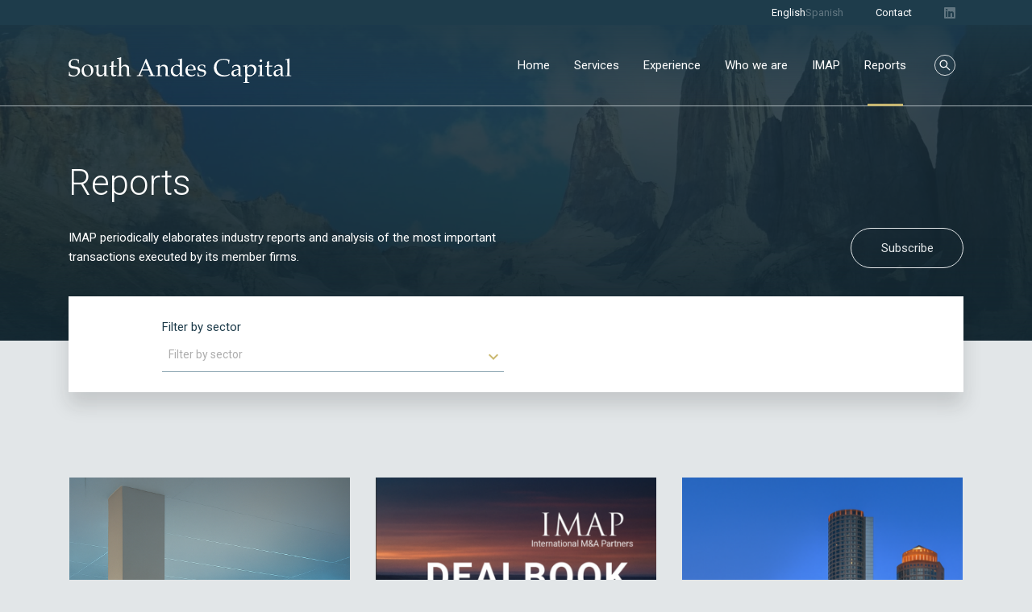

--- FILE ---
content_type: text/html; charset=UTF-8
request_url: https://southandes.com/en/publicaciones/
body_size: 7575
content:
<!DOCTYPE html>
<html lang="es">
<head>
    <!-- Global site tag (gtag.js) - Google Analytics -->
        <script async src="https://www.googletagmanager.com/gtag/js?id=UA-25368441-1"></script>
        <script>
            window.dataLayer = window.dataLayer || [];
            function gtag(){dataLayer.push(arguments);}
            gtag('js', new Date());

            gtag('config', "UA-25368441-1");
        </script>
      
  <meta charset="UTF-8">
  <meta name="viewport" content="width=device-width, initial-scale=1, maximum-scale=1, shrink-to-fit=no, user-scalable=no">
  <meta http-equiv="X-UA-Compatible" content="IE=edge">
  <meta name="viewport">

  <link rel="apple-touch-icon" sizes="57x57" href="https://southandes.com/content/themes/meat-theme/dist/images/favicons/apple-icon-57x57.png">
<link rel="apple-touch-icon" sizes="60x60" href="https://southandes.com/content/themes/meat-theme/dist/images/favicons/apple-icon-60x60.png">
<link rel="apple-touch-icon" sizes="72x72" href="https://southandes.com/content/themes/meat-theme/dist/images/favicons/apple-icon-72x72.png">
<link rel="apple-touch-icon" sizes="76x76" href="https://southandes.com/content/themes/meat-theme/dist/images/favicons/apple-icon-76x76.png">
<link rel="apple-touch-icon" sizes="114x114" href="https://southandes.com/content/themes/meat-theme/dist/images/favicons/apple-icon-114x114.png">
<link rel="apple-touch-icon" sizes="120x120" href="https://southandes.com/content/themes/meat-theme/dist/images/favicons/apple-icon-120x120.png">
<link rel="apple-touch-icon" sizes="144x144" href="https://southandes.com/content/themes/meat-theme/dist/images/favicons/apple-icon-144x144.png">
<link rel="apple-touch-icon" sizes="152x152" href="https://southandes.com/content/themes/meat-theme/dist/images/favicons/apple-icon-152x152.png">
<link rel="apple-touch-icon" sizes="180x180" href="https://southandes.com/content/themes/meat-theme/dist/images/favicons/apple-icon-180x180.png">
<link rel="icon" type="image/png" sizes="192x192"  href="https://southandes.com/content/themes/meat-theme/dist/images/favicons/android-icon-192x192.png">
<link rel="icon" type="image/png" sizes="32x32" href="https://southandes.com/content/themes/meat-theme/dist/images/favicons/favicon-32x32.png">
<link rel="icon" type="image/png" sizes="96x96" href="https://southandes.com/content/themes/meat-theme/dist/images/favicons/favicon-96x96.png">
<link rel="icon" type="image/png" sizes="16x16" href="https://southandes.com/content/themes/meat-theme/dist/images/favicons/favicon-16x16.png">
<link rel="manifest" href="https://southandes.com/content/themes/meat-theme/dist/images/favicons/manifest.json">

<meta name="msapplication-TileImage" content="https://southandes.com/content/themes/meat-theme/dist/images/favicons/ms-icon-144x144.png">
      
  <link rel="stylesheet" href="https://southandes.com/content/themes/meat-theme/dist/css/app.css?id=c323f50675a3edb658a0">
  <script src="https://code.jquery.com/jquery-3.3.1.slim.min.js" integrity="sha384-q8i/X+965DzO0rT7abK41JStQIAqVgRVzpbzo5smXKp4YfRvH+8abtTE1Pi6jizo" crossorigin="anonymous"></script>
  <script src="https://cdnjs.cloudflare.com/ajax/libs/popper.js/1.14.7/umd/popper.min.js" integrity="sha384-UO2eT0CpHqdSJQ6hJty5KVphtPhzWj9WO1clHTMGa3JDZwrnQq4sF86dIHNDz0W1" crossorigin="anonymous" ></script>
  <script src="https://stackpath.bootstrapcdn.com/bootstrap/4.3.1/js/bootstrap.min.js" integrity="sha384-JjSmVgyd0p3pXB1rRibZUAYoIIy6OrQ6VrjIEaFf/nJGzIxFDsf4x0xIM+B07jRM" crossorigin="anonymous" defer></script>
  <link rel="preconnect" href="https://fonts.googleapis.com">
  <link rel="preconnect" href="https://fonts.gstatic.com" crossorigin>  
  <link href="https://fonts.googleapis.com/css2?family=Roboto:ital,wght@0,100;0,300;0,400;0,500;0,700;0,900;1,100;1,300;1,400;1,500;1,700;1,900&display=swap" rel="stylesheet">
  <link rel="stylesheet" href="https://fonts.googleapis.com/css2?family=Material+Icons&family=Lato:ital,wght@0,300;0,400;0,700;0,900;1,400;1,700&display=swap">
  <link rel="stylesheet" href="https://unpkg.com/vue-multiselect@2.1.0/dist/vue-multiselect.min.css">
  <link rel="stylesheet" href="https://unpkg.com/leaflet@1.4.0/dist/leaflet.css" integrity="sha512-puBpdR0798OZvTTbP4A8Ix/l+A4dHDD0DGqYW6RQ+9jxkRFclaxxQb/SJAWZfWAkuyeQUytO7+7N4QKrDh+drA==" crossorigin=""/>
  <script src="https://unpkg.com/leaflet@1.4.0/dist/leaflet.js" integrity="sha512-QVftwZFqvtRNi0ZyCtsznlKSWOStnDORoefr1enyq5mVL4tmKB3S/EnC3rRJcxCPavG10IcrVGSmPh6Qw5lwrg==" crossorigin=""></script>
    <title>Reports &#8211; South Andes</title>
<meta name='robots' content='max-image-preview:large' />
	<style>img:is([sizes="auto" i], [sizes^="auto," i]) { contain-intrinsic-size: 3000px 1500px }</style>
	<link rel="alternate" hreflang="en" href="https://southandes.com/en/publicaciones/" />
<link rel="alternate" hreflang="es" href="https://southandes.com/publicaciones/" />
<link rel="alternate" hreflang="x-default" href="https://southandes.com/publicaciones/" />
<link rel='stylesheet' id='wp-block-library-css' href='https://southandes.com/cms/wp-includes/css/dist/block-library/style.min.css?ver=6.7.1' type='text/css' media='all' />
<style id='classic-theme-styles-inline-css' type='text/css'>
/*! This file is auto-generated */
.wp-block-button__link{color:#fff;background-color:#32373c;border-radius:9999px;box-shadow:none;text-decoration:none;padding:calc(.667em + 2px) calc(1.333em + 2px);font-size:1.125em}.wp-block-file__button{background:#32373c;color:#fff;text-decoration:none}
</style>
<style id='global-styles-inline-css' type='text/css'>
:root{--wp--preset--aspect-ratio--square: 1;--wp--preset--aspect-ratio--4-3: 4/3;--wp--preset--aspect-ratio--3-4: 3/4;--wp--preset--aspect-ratio--3-2: 3/2;--wp--preset--aspect-ratio--2-3: 2/3;--wp--preset--aspect-ratio--16-9: 16/9;--wp--preset--aspect-ratio--9-16: 9/16;--wp--preset--color--black: #000000;--wp--preset--color--cyan-bluish-gray: #abb8c3;--wp--preset--color--white: #ffffff;--wp--preset--color--pale-pink: #f78da7;--wp--preset--color--vivid-red: #cf2e2e;--wp--preset--color--luminous-vivid-orange: #ff6900;--wp--preset--color--luminous-vivid-amber: #fcb900;--wp--preset--color--light-green-cyan: #7bdcb5;--wp--preset--color--vivid-green-cyan: #00d084;--wp--preset--color--pale-cyan-blue: #8ed1fc;--wp--preset--color--vivid-cyan-blue: #0693e3;--wp--preset--color--vivid-purple: #9b51e0;--wp--preset--gradient--vivid-cyan-blue-to-vivid-purple: linear-gradient(135deg,rgba(6,147,227,1) 0%,rgb(155,81,224) 100%);--wp--preset--gradient--light-green-cyan-to-vivid-green-cyan: linear-gradient(135deg,rgb(122,220,180) 0%,rgb(0,208,130) 100%);--wp--preset--gradient--luminous-vivid-amber-to-luminous-vivid-orange: linear-gradient(135deg,rgba(252,185,0,1) 0%,rgba(255,105,0,1) 100%);--wp--preset--gradient--luminous-vivid-orange-to-vivid-red: linear-gradient(135deg,rgba(255,105,0,1) 0%,rgb(207,46,46) 100%);--wp--preset--gradient--very-light-gray-to-cyan-bluish-gray: linear-gradient(135deg,rgb(238,238,238) 0%,rgb(169,184,195) 100%);--wp--preset--gradient--cool-to-warm-spectrum: linear-gradient(135deg,rgb(74,234,220) 0%,rgb(151,120,209) 20%,rgb(207,42,186) 40%,rgb(238,44,130) 60%,rgb(251,105,98) 80%,rgb(254,248,76) 100%);--wp--preset--gradient--blush-light-purple: linear-gradient(135deg,rgb(255,206,236) 0%,rgb(152,150,240) 100%);--wp--preset--gradient--blush-bordeaux: linear-gradient(135deg,rgb(254,205,165) 0%,rgb(254,45,45) 50%,rgb(107,0,62) 100%);--wp--preset--gradient--luminous-dusk: linear-gradient(135deg,rgb(255,203,112) 0%,rgb(199,81,192) 50%,rgb(65,88,208) 100%);--wp--preset--gradient--pale-ocean: linear-gradient(135deg,rgb(255,245,203) 0%,rgb(182,227,212) 50%,rgb(51,167,181) 100%);--wp--preset--gradient--electric-grass: linear-gradient(135deg,rgb(202,248,128) 0%,rgb(113,206,126) 100%);--wp--preset--gradient--midnight: linear-gradient(135deg,rgb(2,3,129) 0%,rgb(40,116,252) 100%);--wp--preset--font-size--small: 13px;--wp--preset--font-size--medium: 20px;--wp--preset--font-size--large: 36px;--wp--preset--font-size--x-large: 42px;--wp--preset--spacing--20: 0.44rem;--wp--preset--spacing--30: 0.67rem;--wp--preset--spacing--40: 1rem;--wp--preset--spacing--50: 1.5rem;--wp--preset--spacing--60: 2.25rem;--wp--preset--spacing--70: 3.38rem;--wp--preset--spacing--80: 5.06rem;--wp--preset--shadow--natural: 6px 6px 9px rgba(0, 0, 0, 0.2);--wp--preset--shadow--deep: 12px 12px 50px rgba(0, 0, 0, 0.4);--wp--preset--shadow--sharp: 6px 6px 0px rgba(0, 0, 0, 0.2);--wp--preset--shadow--outlined: 6px 6px 0px -3px rgba(255, 255, 255, 1), 6px 6px rgba(0, 0, 0, 1);--wp--preset--shadow--crisp: 6px 6px 0px rgba(0, 0, 0, 1);}:where(.is-layout-flex){gap: 0.5em;}:where(.is-layout-grid){gap: 0.5em;}body .is-layout-flex{display: flex;}.is-layout-flex{flex-wrap: wrap;align-items: center;}.is-layout-flex > :is(*, div){margin: 0;}body .is-layout-grid{display: grid;}.is-layout-grid > :is(*, div){margin: 0;}:where(.wp-block-columns.is-layout-flex){gap: 2em;}:where(.wp-block-columns.is-layout-grid){gap: 2em;}:where(.wp-block-post-template.is-layout-flex){gap: 1.25em;}:where(.wp-block-post-template.is-layout-grid){gap: 1.25em;}.has-black-color{color: var(--wp--preset--color--black) !important;}.has-cyan-bluish-gray-color{color: var(--wp--preset--color--cyan-bluish-gray) !important;}.has-white-color{color: var(--wp--preset--color--white) !important;}.has-pale-pink-color{color: var(--wp--preset--color--pale-pink) !important;}.has-vivid-red-color{color: var(--wp--preset--color--vivid-red) !important;}.has-luminous-vivid-orange-color{color: var(--wp--preset--color--luminous-vivid-orange) !important;}.has-luminous-vivid-amber-color{color: var(--wp--preset--color--luminous-vivid-amber) !important;}.has-light-green-cyan-color{color: var(--wp--preset--color--light-green-cyan) !important;}.has-vivid-green-cyan-color{color: var(--wp--preset--color--vivid-green-cyan) !important;}.has-pale-cyan-blue-color{color: var(--wp--preset--color--pale-cyan-blue) !important;}.has-vivid-cyan-blue-color{color: var(--wp--preset--color--vivid-cyan-blue) !important;}.has-vivid-purple-color{color: var(--wp--preset--color--vivid-purple) !important;}.has-black-background-color{background-color: var(--wp--preset--color--black) !important;}.has-cyan-bluish-gray-background-color{background-color: var(--wp--preset--color--cyan-bluish-gray) !important;}.has-white-background-color{background-color: var(--wp--preset--color--white) !important;}.has-pale-pink-background-color{background-color: var(--wp--preset--color--pale-pink) !important;}.has-vivid-red-background-color{background-color: var(--wp--preset--color--vivid-red) !important;}.has-luminous-vivid-orange-background-color{background-color: var(--wp--preset--color--luminous-vivid-orange) !important;}.has-luminous-vivid-amber-background-color{background-color: var(--wp--preset--color--luminous-vivid-amber) !important;}.has-light-green-cyan-background-color{background-color: var(--wp--preset--color--light-green-cyan) !important;}.has-vivid-green-cyan-background-color{background-color: var(--wp--preset--color--vivid-green-cyan) !important;}.has-pale-cyan-blue-background-color{background-color: var(--wp--preset--color--pale-cyan-blue) !important;}.has-vivid-cyan-blue-background-color{background-color: var(--wp--preset--color--vivid-cyan-blue) !important;}.has-vivid-purple-background-color{background-color: var(--wp--preset--color--vivid-purple) !important;}.has-black-border-color{border-color: var(--wp--preset--color--black) !important;}.has-cyan-bluish-gray-border-color{border-color: var(--wp--preset--color--cyan-bluish-gray) !important;}.has-white-border-color{border-color: var(--wp--preset--color--white) !important;}.has-pale-pink-border-color{border-color: var(--wp--preset--color--pale-pink) !important;}.has-vivid-red-border-color{border-color: var(--wp--preset--color--vivid-red) !important;}.has-luminous-vivid-orange-border-color{border-color: var(--wp--preset--color--luminous-vivid-orange) !important;}.has-luminous-vivid-amber-border-color{border-color: var(--wp--preset--color--luminous-vivid-amber) !important;}.has-light-green-cyan-border-color{border-color: var(--wp--preset--color--light-green-cyan) !important;}.has-vivid-green-cyan-border-color{border-color: var(--wp--preset--color--vivid-green-cyan) !important;}.has-pale-cyan-blue-border-color{border-color: var(--wp--preset--color--pale-cyan-blue) !important;}.has-vivid-cyan-blue-border-color{border-color: var(--wp--preset--color--vivid-cyan-blue) !important;}.has-vivid-purple-border-color{border-color: var(--wp--preset--color--vivid-purple) !important;}.has-vivid-cyan-blue-to-vivid-purple-gradient-background{background: var(--wp--preset--gradient--vivid-cyan-blue-to-vivid-purple) !important;}.has-light-green-cyan-to-vivid-green-cyan-gradient-background{background: var(--wp--preset--gradient--light-green-cyan-to-vivid-green-cyan) !important;}.has-luminous-vivid-amber-to-luminous-vivid-orange-gradient-background{background: var(--wp--preset--gradient--luminous-vivid-amber-to-luminous-vivid-orange) !important;}.has-luminous-vivid-orange-to-vivid-red-gradient-background{background: var(--wp--preset--gradient--luminous-vivid-orange-to-vivid-red) !important;}.has-very-light-gray-to-cyan-bluish-gray-gradient-background{background: var(--wp--preset--gradient--very-light-gray-to-cyan-bluish-gray) !important;}.has-cool-to-warm-spectrum-gradient-background{background: var(--wp--preset--gradient--cool-to-warm-spectrum) !important;}.has-blush-light-purple-gradient-background{background: var(--wp--preset--gradient--blush-light-purple) !important;}.has-blush-bordeaux-gradient-background{background: var(--wp--preset--gradient--blush-bordeaux) !important;}.has-luminous-dusk-gradient-background{background: var(--wp--preset--gradient--luminous-dusk) !important;}.has-pale-ocean-gradient-background{background: var(--wp--preset--gradient--pale-ocean) !important;}.has-electric-grass-gradient-background{background: var(--wp--preset--gradient--electric-grass) !important;}.has-midnight-gradient-background{background: var(--wp--preset--gradient--midnight) !important;}.has-small-font-size{font-size: var(--wp--preset--font-size--small) !important;}.has-medium-font-size{font-size: var(--wp--preset--font-size--medium) !important;}.has-large-font-size{font-size: var(--wp--preset--font-size--large) !important;}.has-x-large-font-size{font-size: var(--wp--preset--font-size--x-large) !important;}
:where(.wp-block-post-template.is-layout-flex){gap: 1.25em;}:where(.wp-block-post-template.is-layout-grid){gap: 1.25em;}
:where(.wp-block-columns.is-layout-flex){gap: 2em;}:where(.wp-block-columns.is-layout-grid){gap: 2em;}
:root :where(.wp-block-pullquote){font-size: 1.5em;line-height: 1.6;}
</style>
<script type="text/javascript" src="https://southandes.com/cms/wp-includes/js/jquery/jquery.min.js?ver=3.7.1" id="jquery-core-js"></script>
<script type="text/javascript" src="https://southandes.com/cms/wp-includes/js/jquery/jquery-migrate.min.js?ver=3.4.1" id="jquery-migrate-js"></script>
<script type="text/javascript" id="wpml-cookie-js-extra">
/* <![CDATA[ */
var wpml_cookies = {"wp-wpml_current_language":{"value":"en","expires":1,"path":"\/"}};
var wpml_cookies = {"wp-wpml_current_language":{"value":"en","expires":1,"path":"\/"}};
/* ]]> */
</script>
<script type="text/javascript" src="https://southandes.com/content/plugins/sitepress-multilingual-cms/res/js/cookies/language-cookie.js?ver=4.5.14" id="wpml-cookie-js"></script>
<link rel="https://api.w.org/" href="https://southandes.com/en/wp-json/" /><link rel="alternate" title="JSON" type="application/json" href="https://southandes.com/en/wp-json/wp/v2/pages/2025" /><link rel="canonical" href="https://southandes.com/en/publicaciones/" />
<link rel="alternate" title="oEmbed (JSON)" type="application/json+oembed" href="https://southandes.com/en/wp-json/oembed/1.0/embed?url=https%3A%2F%2Fsouthandes.com%2Fen%2Fpublicaciones%2F" />
<link rel="alternate" title="oEmbed (XML)" type="text/xml+oembed" href="https://southandes.com/en/wp-json/oembed/1.0/embed?url=https%3A%2F%2Fsouthandes.com%2Fen%2Fpublicaciones%2F&#038;format=xml" />
<meta name="generator" content="WPML ver:4.5.14 stt:1,2;" />
<script type="text/javascript">
//<![CDATA[
var themosis = {
ajaxurl: 'https://southandes.com/cms/wp-admin/admin-ajax.php',
};
//]]>
</script>  <script>
    var is_user_logged_in = '';
    var themosis_assets = 'https://southandes.com/content/themes/meat-theme/dist';
    var themosis_base = 'https://southandes.com/en/';
  </script>

<body class="page-template page-template-publications page page-id-2025 body">
  
    <div class="modal modal--mobile fade" id="mobileModal" tabindex="-1" aria-labelledby="searchModalLabel" aria-hidden="true">
  <div class="modal-dialog">
    <div class="modal-content">
      <div class="mobile-menu">
        <div class="mobile-menu__list">
          <ul id="menu-menu-principal" class="menu menu--mobile fade-in-right"><li id="menu-item-101" class="menu-item menu-item-type-post_type menu-item-object-page menu-item-home menu-item-101"><a href="https://southandes.com/en/">Home</a></li>
<li id="menu-item-106" class="menu-item menu-item-type-post_type menu-item-object-page menu-item-106"><a href="https://southandes.com/en/servicios/">Services</a></li>
<li id="menu-item-102" class="menu-item menu-item-type-post_type menu-item-object-page menu-item-102"><a href="https://southandes.com/en/experiencia/">Experience</a></li>
<li id="menu-item-105" class="menu-item menu-item-type-post_type menu-item-object-page menu-item-105"><a href="https://southandes.com/en/quienes-somos/">Who we are</a></li>
<li id="menu-item-103" class="menu-item menu-item-type-post_type menu-item-object-page menu-item-103"><a href="https://southandes.com/en/imap/">IMAP</a></li>
<li id="menu-item-104" class="menu-item menu-item-type-post_type menu-item-object-page current-menu-item page_item page-item-2025 current_page_item menu-item-104"><a href="https://southandes.com/en/publicaciones/" aria-current="page">Reports</a></li>
</ul>
          <form class="search-form search-form--mobile w-100 px-5" action="/" method="get" role="search" autocomplete="off">
            <div class="form-group d-flex position-relative w-100 mb-0">
              <input class="form-control search-button--input-mobile" type="search" name="s" placeholder="¿Que buscas?" tabindex="-1">
              <button type="submit" class="button">
                <i class="button__icon button__icon--search-mobile material-icons ml-0">search</i>
              </button>
              <i class="button__icon button__icon--x-mobile material-icons ml-0">close</i>
            </div>
          </form>
        </div>
        <div class="mobile-menu__buttons mobile-menu__buttons--extra">
          <ul class="topbar__menu menu">
            <li class="topbar__menu-lang">
                                                <a class="topbar__lang" href="https://southandes.com/en/publicaciones/" selected>
                    English
                  </a>
                                  <a class="topbar__lang topbar__lang--disabled" href="https://southandes.com/publicaciones/" >
                    Spanish
                  </a>
                                          </li>
            <li>
              <a href="/contacto">
                Contacto
              </a>
            </li>      
            <li>
              <i class="fab fa-linkedin fa-linkedin--opacity"></i>
            </li>
          </ul>
        </div>
      </div>
    </div>
  </div>
</div>  <div id="app" class="site wrapper">
    <div class="site__header">
      <header class="header">
  <div class="topbar">
  <div class="container container--lg">
    <ul class="topbar__menu menu">
      <li class="topbar__menu-lang">
                              <a class="topbar__lang" href="https://southandes.com/en/publicaciones/">
              English
            </a>
                      <a class="topbar__lang topbar__lang--disabled" href="https://southandes.com/publicaciones/">
              Spanish
            </a>
                        </li>
      <li>
        <div class="menu-top-bar-menu-container"><ul id="menu-top-bar-menu" class="topbar__menu menu"><li id="menu-item-2297" class="menu-item menu-item-type-post_type menu-item-object-page menu-item-2297"><a href="https://southandes.com/en/contacto/">Contact</a></li>
</ul></div>
      </li>
      <li>
        <a href="https://www.linkedin.com/company/south-andes-capital" target="_blank"><i class="fab fa-linkedin fa-linkedin--opacity"></i></a>
      </li>
    </ul>
  </div>
</div>
  <div class="container container--lg header__navbar">
    <div class="header__container">
      <div class="row align-items-center justify-content-between">
        <div class="col-7 col-md-3">
          <div class="header__branding branding">
            <a class="d-block" href="/">
              <img class="branding__logo branding__logo--white" src="https://southandes.com/content/themes/meat-theme/dist/images/logo-south-andes-capital-white.svg" alt="Logo South Andes" class="w-100">
              <img class="branding__logo branding__logo--black" src="https://southandes.com/content/themes/meat-theme/dist/images/logo-south-andes-capital-black.png" alt="Logo South Andes" class="w-100">
            </a>
          </div>
        </div>
        <div class="col-4 col-md-9">
          <nav class="header__menu">
            <ul id="menu-menu-principal-1" class="menu menu--desktop fade-in-right"><li class="menu-item menu-item-type-post_type menu-item-object-page menu-item-home menu-item-101"><a href="https://southandes.com/en/">Home</a></li>
<li class="menu-item menu-item-type-post_type menu-item-object-page menu-item-106"><a href="https://southandes.com/en/servicios/">Services</a></li>
<li class="menu-item menu-item-type-post_type menu-item-object-page menu-item-102"><a href="https://southandes.com/en/experiencia/">Experience</a></li>
<li class="menu-item menu-item-type-post_type menu-item-object-page menu-item-105"><a href="https://southandes.com/en/quienes-somos/">Who we are</a></li>
<li class="menu-item menu-item-type-post_type menu-item-object-page menu-item-103"><a href="https://southandes.com/en/imap/">IMAP</a></li>
<li class="menu-item menu-item-type-post_type menu-item-object-page current-menu-item page_item page-item-2025 current_page_item menu-item-104"><a href="https://southandes.com/en/publicaciones/" aria-current="page">Reports</a></li>
</ul>
            <form class="search-form d-flex" action="/" method="get" role="search" autocomplete="off">
              <div class="form-group d-flex position-relative mb-0">
                <input class="form-control search-button--input fade-in-right" type="search" name="s" placeholder="¿Que buscas?" tabindex="-1">
                <button type="submit" class="button">
                  <i class="button__icon button__icon--search material-icons ml-0 fade-in-right">search</i>
                </button>
                <span class="button__icon button__icon--search-circle ml-0"></span>
                <i class="button__icon button__icon--x material-icons ml-0 fade-in-right">close</i>
              </div>
            </form>
              <span class="button__text sr-only">Buscar</span>

          </nav>
          <div class="d-flex justify-content-end align-items-center d-lg-none">
            <span class="button__icon button__icon--search-circle-mobile ml-0"></span>
            <a class="mobile-bar__link mobile-bar__link--menu button" href="#" data-toggle="modal" data-target="#mobileModal">
              <i class="button__icon material-icons"></i>
            </a>
          </div>
        </div>
      </div>
    </div>
  </div>
</header>    </div>

    <div class="site__content">
        <div class="position-relative">
    
    <section class="intro section py-0 intro--">
  <figure class="intro__image position-absolute inset-0">
    <picture>
      <source media="(max-width:640px)" srcset="https://southandes.com/content/uploads/hero-5-mb-e1645708635125.jpg">
      <source media="(max-width:1024px)" srcset="https://southandes.com/content/uploads/hero-5-scaled-e1645708540619.jpg">
      <img class="img-cover" src="https://southandes.com/content/uploads/hero-5-scaled-e1645708540619.jpg" alt="Reports">
    </picture>
  </figure>
  <div class="hero__veil">
  </div>
  <div class="intro__container">
    <div class="container w-100">
      <div class="intro__content">
                          <h3 class="intro__title">Reports</h3>
                <div class="d-flex flex-column flex-lg-row justify-content-lg-between mt-5 mt-lg-7 w-100">
                      <div class="intro__text text">IMAP periodically elaborates industry reports and analysis of the most important transactions executed by its member firms.</div>
                              <div class="mt-10 mt-lg-0 text-center text-lg-right">
            <a href="#suscribirse" class="button button--secondary">
              Subscribe
            </a>
          </div>
          
        </div>

      </div>
    </div>
  </div>
</section>  </div>
  <posts-list-card
  action="publications"
  column-class="col-lg-3"
  :counter="1"
  limit="5"
  query=""
  type="publications"
  market-id=""
  button-name-more="Load more"
  message-response="No results for search"
  :posts="[{&quot;title&quot;:&quot;IMAP Brazil &amp;#8211; Data Center Sector Report &amp;#8211; March 2025&quot;,&quot;text&quot;:&quot;&quot;,&quot;category&quot;:&quot;&quot;,&quot;sector&quot;:&quot;&quot;,&quot;info_text&quot;:&quot;&quot;,&quot;date&quot;:&quot;&quot;,&quot;img&quot;:{&quot;mobile&quot;:&quot;https:\/\/southandes.com\/content\/uploads\/e9acda33-3b77-4153-bb6b-db78eea1f2d6.png&quot;,&quot;src&quot;:&quot;https:\/\/southandes.com\/content\/uploads\/e9acda33-3b77-4153-bb6b-db78eea1f2d6.png&quot;,&quot;alt&quot;:&quot;IMAP Brazil &amp;#8211; Data Center Sector Report &amp;#8211; March 2025&quot;},&quot;button&quot;:{&quot;title&quot;:&quot;Download report&quot;,&quot;url&quot;:&quot;https:\/\/southandes.com\/content\/uploads\/imap-brazil-data-center-sector-report-march-2025.pdf&quot;}},{&quot;title&quot;:&quot;IMAP Dealbook &amp;#8211; H1 2024&quot;,&quot;text&quot;:&quot;&quot;,&quot;category&quot;:&quot;&quot;,&quot;sector&quot;:&quot;&quot;,&quot;info_text&quot;:&quot;&quot;,&quot;date&quot;:&quot;&quot;,&quot;img&quot;:{&quot;mobile&quot;:&quot;https:\/\/southandes.com\/content\/uploads\/c5db481e-6887-4808-8b05-eb600548d3cc-e1749657506621.png&quot;,&quot;src&quot;:&quot;https:\/\/southandes.com\/content\/uploads\/c5db481e-6887-4808-8b05-eb600548d3cc-e1749657506621.png&quot;,&quot;alt&quot;:&quot;IMAP Dealbook &amp;#8211; H1 2024&quot;},&quot;button&quot;:{&quot;title&quot;:&quot;Download report&quot;,&quot;url&quot;:&quot;https:\/\/southandes.com\/content\/uploads\/dealbook-2024-mid.pdf&quot;}},{&quot;title&quot;:&quot;Capstone Partners &amp;#8211; Capital Markets Update &amp;#8211; Q1 2024&quot;,&quot;text&quot;:&quot;&quot;,&quot;category&quot;:&quot;&quot;,&quot;sector&quot;:&quot;&quot;,&quot;info_text&quot;:&quot;&quot;,&quot;date&quot;:&quot;&quot;,&quot;img&quot;:{&quot;mobile&quot;:&quot;https:\/\/southandes.com\/content\/uploads\/c023bcc7-3d3a-4193-87d4-1f00b5c127bd-e1749658189503.png&quot;,&quot;src&quot;:&quot;https:\/\/southandes.com\/content\/uploads\/c023bcc7-3d3a-4193-87d4-1f00b5c127bd-e1749658189503.png&quot;,&quot;alt&quot;:&quot;Capstone Partners &amp;#8211; Capital Markets Update &amp;#8211; Q1 2024&quot;},&quot;button&quot;:{&quot;title&quot;:&quot;Download report&quot;,&quot;url&quot;:&quot;https:\/\/southandes.com\/content\/uploads\/capstone-partners-capital-markets-update-q1-2024.pdf&quot;}},{&quot;title&quot;:&quot;IMAP Deal Book &amp;#8211; 2023&quot;,&quot;text&quot;:&quot;&quot;,&quot;category&quot;:&quot;&quot;,&quot;sector&quot;:&quot;&quot;,&quot;info_text&quot;:&quot;&quot;,&quot;date&quot;:&quot;&quot;,&quot;img&quot;:{&quot;mobile&quot;:&quot;https:\/\/southandes.com\/content\/uploads\/c465c3ff-5214-4a2c-963b-e2a2185eaae1-e1749658539285.png&quot;,&quot;src&quot;:&quot;https:\/\/southandes.com\/content\/uploads\/c465c3ff-5214-4a2c-963b-e2a2185eaae1-e1749658539285.png&quot;,&quot;alt&quot;:&quot;IMAP Deal Book &amp;#8211; 2023&quot;},&quot;button&quot;:{&quot;title&quot;:&quot;Download report&quot;,&quot;url&quot;:&quot;https:\/\/southandes.com\/content\/uploads\/imap-deal-book-2023.pdf&quot;}},{&quot;title&quot;:&quot;IMAP &amp;#8211; Creating Value &amp;#8211; July 2023&quot;,&quot;text&quot;:&quot;&quot;,&quot;category&quot;:&quot;&quot;,&quot;sector&quot;:&quot;&quot;,&quot;info_text&quot;:&quot;&quot;,&quot;date&quot;:&quot;&quot;,&quot;img&quot;:{&quot;mobile&quot;:&quot;https:\/\/southandes.com\/content\/uploads\/creating-value-15-mid-page-0001-e1749658849952.jpg&quot;,&quot;src&quot;:&quot;https:\/\/southandes.com\/content\/uploads\/creating-value-15-mid-page-0001-e1749658849952.jpg&quot;,&quot;alt&quot;:&quot;IMAP &amp;#8211; Creating Value &amp;#8211; July 2023&quot;},&quot;button&quot;:{&quot;title&quot;:&quot;Download report&quot;,&quot;url&quot;:&quot;https:\/\/southandes.com\/content\/uploads\/creating-value-15-mid.pdf&quot;}},{&quot;title&quot;:&quot;IMAP &amp;#8211; Software Industry Report &amp;#8211; Q4 2022&quot;,&quot;text&quot;:&quot;&quot;,&quot;category&quot;:&quot;&quot;,&quot;sector&quot;:&quot;&quot;,&quot;info_text&quot;:&quot;&quot;,&quot;date&quot;:&quot;&quot;,&quot;img&quot;:{&quot;mobile&quot;:&quot;https:\/\/southandes.com\/content\/uploads\/b9bc6c7d-9e2a-463f-afbc-83118b3bec56-e1749661375366.png&quot;,&quot;src&quot;:&quot;https:\/\/southandes.com\/content\/uploads\/b9bc6c7d-9e2a-463f-afbc-83118b3bec56-e1749661375366.png&quot;,&quot;alt&quot;:&quot;IMAP &amp;#8211; Software Industry Report &amp;#8211; Q4 2022&quot;},&quot;button&quot;:{&quot;title&quot;:&quot;Download report&quot;,&quot;url&quot;:&quot;https:\/\/southandes.com\/content\/uploads\/imap-software-industry-report-2022-q4.pdf&quot;}}]"
  :filters="{&quot;label&quot;:&quot;Filter by&quot;,&quot;data&quot;:[{&quot;label&quot;:&quot;Filter by sector&quot;,&quot;name&quot;:&quot;sector&quot;,&quot;type&quot;:&quot;select&quot;,&quot;options&quot;:[{&quot;name&quot;:&quot;Educational Services&quot;,&quot;value&quot;:&quot;educational-services&quot;},{&quot;name&quot;:&quot;Electric Utilities&quot;,&quot;value&quot;:&quot;electric-utilities&quot;},{&quot;name&quot;:&quot;Energy&quot;,&quot;value&quot;:&quot;energy&quot;},{&quot;name&quot;:&quot;Financial Services&quot;,&quot;value&quot;:&quot;financial-services&quot;},{&quot;name&quot;:&quot;Food &amp;amp; Drink&quot;,&quot;value&quot;:&quot;food-drink&quot;},{&quot;name&quot;:&quot;Industrials&quot;,&quot;value&quot;:&quot;industrials&quot;},{&quot;name&quot;:&quot;Marine Ports and Services&quot;,&quot;value&quot;:&quot;marine-ports-and-services&quot;},{&quot;name&quot;:&quot;Metals &amp;amp; Mining&quot;,&quot;value&quot;:&quot;metals-mining&quot;},{&quot;name&quot;:&quot;Real Estate&quot;,&quot;value&quot;:&quot;real-estate&quot;},{&quot;name&quot;:&quot;Renewable Electricity&quot;,&quot;value&quot;:&quot;renewable-electricity&quot;},{&quot;name&quot;:&quot;Sofware and Services&quot;,&quot;value&quot;:&quot;sofware-and-services&quot;},{&quot;name&quot;:&quot;Specialized Retailers&quot;,&quot;value&quot;:&quot;specialized-retailers&quot;},{&quot;name&quot;:&quot;Telecommunication Services&quot;,&quot;value&quot;:&quot;telecommunication-services&quot;},{&quot;name&quot;:&quot;Transport &amp;amp; Logistics&quot;,&quot;value&quot;:&quot;transport-logistics&quot;},{&quot;name&quot;:&quot;Water Utilities&quot;,&quot;value&quot;:&quot;water-utilities&quot;}]},{&quot;label&quot;:&quot;Filter by service&quot;,&quot;name&quot;:&quot;services&quot;,&quot;type&quot;:&quot;select&quot;,&quot;options&quot;:[]}]}">
</posts-list-card>

  <section class="section section__bg-primary">
        <div class="container">
      <news-letter id="suscribirse" :data="{&quot;title&quot;:&quot;Subscribe to IMAP reports&quot;,&quot;selected_options&quot;:[{&quot;label&quot;:&quot;Filter by sector&quot;,&quot;name&quot;:&quot;sector&quot;,&quot;type&quot;:&quot;select&quot;,&quot;placeholder&quot;:&quot;Select the sector&quot;,&quot;options&quot;:[{&quot;name&quot;:&quot;Educational Services&quot;,&quot;value&quot;:&quot;educational-services&quot;},{&quot;name&quot;:&quot;Electric Utilities&quot;,&quot;value&quot;:&quot;electric-utilities&quot;},{&quot;name&quot;:&quot;Energy&quot;,&quot;value&quot;:&quot;energy&quot;},{&quot;name&quot;:&quot;Financial Services&quot;,&quot;value&quot;:&quot;financial-services&quot;},{&quot;name&quot;:&quot;Food &amp;amp; Drink&quot;,&quot;value&quot;:&quot;food-drink&quot;},{&quot;name&quot;:&quot;Industrials&quot;,&quot;value&quot;:&quot;industrials&quot;},{&quot;name&quot;:&quot;Marine Ports and Services&quot;,&quot;value&quot;:&quot;marine-ports-and-services&quot;},{&quot;name&quot;:&quot;Metals &amp;amp; Mining&quot;,&quot;value&quot;:&quot;metals-mining&quot;},{&quot;name&quot;:&quot;Real Estate&quot;,&quot;value&quot;:&quot;real-estate&quot;},{&quot;name&quot;:&quot;Renewable Electricity&quot;,&quot;value&quot;:&quot;renewable-electricity&quot;},{&quot;name&quot;:&quot;Sofware and Services&quot;,&quot;value&quot;:&quot;sofware-and-services&quot;},{&quot;name&quot;:&quot;Specialized Retailers&quot;,&quot;value&quot;:&quot;specialized-retailers&quot;},{&quot;name&quot;:&quot;Telecommunication Services&quot;,&quot;value&quot;:&quot;telecommunication-services&quot;},{&quot;name&quot;:&quot;Transport &amp;amp; Logistics&quot;,&quot;value&quot;:&quot;transport-logistics&quot;},{&quot;name&quot;:&quot;Water Utilities&quot;,&quot;value&quot;:&quot;water-utilities&quot;}]},{&quot;label&quot;:&quot;Filtar por&quot;,&quot;name&quot;:&quot;tipo de reporte&quot;,&quot;placeholder&quot;:&quot;Select type of report&quot;,&quot;type&quot;:&quot;select&quot;,&quot;options&quot;:[]}],&quot;newsletter_message&quot;:{&quot;id&quot;:2025,&quot;title&quot;:&quot;\u00a1Te has suscrito exitosamente!&quot;,&quot;text&quot;:&quot;Lorem ipsum dolor sit amet, consectetur adipiscing elit. Mauris facilisis turpis ac molestie mollis. Nullam laoreet ante non lectus rhoncus consectetur. &quot;,&quot;button&quot;:{&quot;title&quot;:&quot;Back to homepage&quot;,&quot;url&quot;:&quot;\/&quot;}},&quot;charge&quot;:&quot;Loading&quot;,&quot;send&quot;:&quot;Send&quot;,&quot;subscrib&quot;:&quot;Subscribe&quot;,&quot;name&quot;:{&quot;title&quot;:&quot;Name&quot;,&quot;placeholder&quot;:&quot;&quot;},&quot;last_name&quot;:{&quot;title&quot;:&quot;Surname&quot;,&quot;placeholder&quot;:&quot;&quot;},&quot;company&quot;:{&quot;title&quot;:&quot;Firm (optional)&quot;,&quot;placeholder&quot;:&quot;&quot;},&quot;email&quot;:{&quot;title&quot;:&quot;E - mail&quot;,&quot;placeholder&quot;:&quot;&quot;}}"></news-letter>
    </div>

  </section>


    </div>

    <div class="site__footer">
      <footer class="footer position-relative">
  <div class="footer__content">
    <div class="container">
      <img src="https://southandes.com/content/themes/meat-theme/dist/images/flecha_subir.png" alt="" class="footer__arrow-up">
      <div class="row align-items-center">
        <div class="col-lg-6 mb-8 mb-lg-0 d-flex d-lg-none">
          <ul class="footer__icon menu">
            <li>
              <a href="/">
                <img src="https://southandes.com/content/themes/meat-theme/dist/images/logo-south-andes-capital-white.svg" alt="South andes">
              </a>
            </li>
          </ul>
        </div>
        <div class="col-lg-3 mb-8 mb-lg-0">
          <ul class="footer__list menu">
            <li class="footer__main">
              <p>Magdalena 140, floor 19, Las Condes<br />
ZC 7550104<br />
Santiago, Chile<br />
info@southandes.com<br />
+56 2 2753 6410</p>

            </li>
          </ul>
        </div>
        <div class="col-lg-6 d-none d-lg-flex justify-content-center">
          <ul class="footer__icon menu">
            <li>
              <a href="/">
                <img src="https://southandes.com/content/uploads/logo-south-andes-capital-white.png" alt="South andes">
              </a>
            </li>
          </ul>
        </div>
        <div class="col-lg-3">
          <div class="footer__social menu text-left text-lg-right">
            <span>
              Exclusive members
            </span>
            <a href="/">
              <img src="https://southandes.com/content/uploads/imap-white.svg" alt="South andes">
            </a>
          </div>
        </div>
      </div>
    </div>
  </div>

</footer>
<div class="d-flex justify-content-center aling-items-center text-color-06 py-3 bg-white">
   South Andes Capital
</div>
    </div>
  </div>

      <script src="https://southandes.com/content/themes/meat-theme/dist/js/manifest.js?id=3c768977c2574a34506e"></script>
  <script src="https://southandes.com/content/themes/meat-theme/dist/js/vendor.js?id=e6317847c21726d1c0c4"></script>
  <script src="https://southandes.com/content/themes/meat-theme/dist/js/app.js?id=8d9efdcd0900aec99ce1"></script>
  </body>
</html>


--- FILE ---
content_type: text/css
request_url: https://southandes.com/content/themes/meat-theme/dist/css/app.css?id=c323f50675a3edb658a0
body_size: 64316
content:
:root{--blue:#007bff;--indigo:#6610f2;--purple:#6f42c1;--pink:#e83e8c;--red:#dc3545;--orange:#fd7e14;--yellow:#ffc107;--green:#28a745;--teal:#20c997;--cyan:#17a2b8;--white:#fff;--gray:#6c757d;--gray-dark:#343a40;--primary:#1e3c4b;--secondary:#92aab6;--success:#28a745;--info:#17a2b8;--warning:#ffc107;--danger:#dc3545;--light:#f8f9fa;--dark:#343a40;--breakpoint-xs:0;--breakpoint-sm:576px;--breakpoint-md:768px;--breakpoint-lg:992px;--breakpoint-xl:1200px;--font-family-sans-serif:"Roboto",sans-serif;--font-family-monospace:SFMono-Regular,Menlo,Monaco,Consolas,"Liberation Mono","Courier New",monospace}*,:after,:before{box-sizing:border-box}html{font-family:sans-serif;line-height:1.15;-webkit-text-size-adjust:100%;-webkit-tap-highlight-color:rgba(0,0,0,0)}article,aside,figcaption,figure,footer,header,hgroup,main,nav,section{display:block}body{margin:0;font-family:Roboto,sans-serif;font-size:1rem;font-weight:400;line-height:1.625;color:#1e3c4b;text-align:left;background-color:#e2e6e8}[tabindex="-1"]:focus:not(:focus-visible){outline:0!important}hr{box-sizing:content-box;height:0;overflow:visible}h1,h2,h3,h4,h5,h6{margin-top:0;margin-bottom:.125rem}p{margin-top:0;margin-bottom:1rem}abbr[data-original-title],abbr[title]{text-decoration:underline;text-decoration:underline dotted;cursor:help;border-bottom:0;text-decoration-skip-ink:none}address{font-style:normal;line-height:inherit}address,dl,ol,ul{margin-bottom:1rem}dl,ol,ul{margin-top:0}ol ol,ol ul,ul ol,ul ul{margin-bottom:0}dt{font-weight:700}dd{margin-bottom:.5rem;margin-left:0}blockquote{margin:0 0 1rem}b,strong{font-weight:900}small{font-size:80%}sub,sup{position:relative;font-size:75%;line-height:0;vertical-align:baseline}sub{bottom:-.25em}sup{top:-.5em}a{color:#1e3c4b;background-color:transparent}a,a:hover{text-decoration:none}a:hover{color:#cbb970}a:not([href]):not([class]),a:not([href]):not([class]):hover{color:inherit;text-decoration:none}code,kbd,pre,samp{font-family:SFMono-Regular,Menlo,Monaco,Consolas,Liberation Mono,Courier New,monospace;font-size:1em}pre{margin-top:0;margin-bottom:1rem;overflow:auto;-ms-overflow-style:scrollbar}figure{margin:0 0 1rem}img{border-style:none}img,svg{vertical-align:middle}svg{overflow:hidden}table{border-collapse:collapse}caption{padding-top:.75rem;padding-bottom:.75rem;color:#6c757d;text-align:left;caption-side:bottom}th{text-align:inherit;text-align:-webkit-match-parent}label{display:inline-block;margin-bottom:.5rem}button{border-radius:0}button:focus:not(:focus-visible){outline:0}button,input,optgroup,select,textarea{margin:0;font-family:inherit;font-size:inherit;line-height:inherit}button,input{overflow:visible}button,select{text-transform:none}[role=button]{cursor:pointer}select{word-wrap:normal}[type=button],[type=reset],[type=submit],button{-webkit-appearance:button}[type=button]:not(:disabled),[type=reset]:not(:disabled),[type=submit]:not(:disabled),button:not(:disabled){cursor:pointer}[type=button]::-moz-focus-inner,[type=reset]::-moz-focus-inner,[type=submit]::-moz-focus-inner,button::-moz-focus-inner{padding:0;border-style:none}input[type=checkbox],input[type=radio]{box-sizing:border-box;padding:0}textarea{overflow:auto;resize:vertical}fieldset{min-width:0;padding:0;margin:0;border:0}legend{display:block;width:100%;max-width:100%;padding:0;margin-bottom:.5rem;font-size:1.5rem;line-height:inherit;color:inherit;white-space:normal}progress{vertical-align:baseline}[type=number]::-webkit-inner-spin-button,[type=number]::-webkit-outer-spin-button{height:auto}[type=search]{outline-offset:-2px;-webkit-appearance:none}[type=search]::-webkit-search-decoration{-webkit-appearance:none}::-webkit-file-upload-button{font:inherit;-webkit-appearance:button}output{display:inline-block}summary{display:list-item;cursor:pointer}template{display:none}[hidden]{display:none!important}.h1,.h2,.h3,.h4,.h5,.h6,h1,h2,h3,h4,h5,h6{margin-bottom:.125rem;font-family:Roboto,sans-serif;font-weight:400;line-height:1.25}.h1,h1{font-size:2.5rem}.h2,h2{font-size:2rem}.h3,h3{font-size:1.75rem}.h4,h4{font-size:1.5rem}.h5,h5{font-size:1.25rem}.h6,h6{font-size:1rem}.lead{font-size:1.25rem;font-weight:300}.display-1{font-size:6rem}.display-1,.display-2{font-weight:300;line-height:1.25}.display-2{font-size:5.5rem}.display-3{font-size:4.5rem}.display-3,.display-4{font-weight:300;line-height:1.25}.display-4{font-size:3.5rem}hr{margin-top:.25rem;margin-bottom:.25rem;border:0;border-top:1px solid rgba(0,0,0,.1)}.small,small{font-size:80%;font-weight:400}.mark,mark{padding:.2em;background-color:#fcf8e3}.list-inline,.list-unstyled{padding-left:0;list-style:none}.list-inline-item{display:inline-block}.list-inline-item:not(:last-child){margin-right:.5rem}.initialism{font-size:90%;text-transform:uppercase}.blockquote{margin-bottom:.25rem;font-size:1.25rem}.blockquote-footer{display:block;font-size:80%;color:#6c757d}.blockquote-footer:before{content:"\2014\A0"}.img-fluid,.img-thumbnail{max-width:100%;height:auto}.img-thumbnail{padding:.25rem;background-color:#e2e6e8;border:1px solid #dee2e6}.figure{display:inline-block}.figure-img{margin-bottom:.125rem;line-height:1}.figure-caption{font-size:90%;color:#6c757d}code{font-size:87.5%;color:#e83e8c;word-wrap:break-word}a>code{color:inherit}kbd{padding:.2rem .4rem;font-size:87.5%;color:#fff;background-color:#212529}kbd kbd{padding:0;font-size:100%;font-weight:700}pre{display:block;font-size:87.5%;color:#212529}pre code{font-size:inherit;color:inherit;word-break:normal}.pre-scrollable{max-height:340px;overflow-y:scroll}.container,.container-fluid,.container-lg,.container-md,.container-sm,.container-xl{width:100%;padding-right:15px;padding-left:15px;margin-right:auto;margin-left:auto}@media (min-width:576px){.container,.container-sm{max-width:540px}}@media (min-width:768px){.container,.container-md,.container-sm{max-width:720px}}@media (min-width:992px){.container,.container-lg,.container-md,.container-sm{max-width:960px}}@media (min-width:1200px){.container,.container-lg,.container-md,.container-sm,.container-xl{max-width:1140px}}.row{display:flex;flex-wrap:wrap;margin-right:-15px;margin-left:-15px}.no-gutters{margin-right:0;margin-left:0}.no-gutters>.col,.no-gutters>[class*=col-]{padding-right:0;padding-left:0}.col,.col-1,.col-2,.col-3,.col-4,.col-5,.col-6,.col-7,.col-8,.col-9,.col-10,.col-11,.col-12,.col-auto,.col-lg,.col-lg-1,.col-lg-2,.col-lg-3,.col-lg-4,.col-lg-5,.col-lg-6,.col-lg-7,.col-lg-8,.col-lg-9,.col-lg-10,.col-lg-11,.col-lg-12,.col-lg-auto,.col-md,.col-md-1,.col-md-2,.col-md-3,.col-md-4,.col-md-5,.col-md-6,.col-md-7,.col-md-8,.col-md-9,.col-md-10,.col-md-11,.col-md-12,.col-md-auto,.col-sm,.col-sm-1,.col-sm-2,.col-sm-3,.col-sm-4,.col-sm-5,.col-sm-6,.col-sm-7,.col-sm-8,.col-sm-9,.col-sm-10,.col-sm-11,.col-sm-12,.col-sm-auto,.col-xl,.col-xl-1,.col-xl-2,.col-xl-3,.col-xl-4,.col-xl-5,.col-xl-6,.col-xl-7,.col-xl-8,.col-xl-9,.col-xl-10,.col-xl-11,.col-xl-12,.col-xl-auto{position:relative;width:100%;padding-right:15px;padding-left:15px}.col{flex-basis:0;flex-grow:1;max-width:100%}.row-cols-1>*{flex:0 0 100%;max-width:100%}.row-cols-2>*{flex:0 0 50%;max-width:50%}.row-cols-3>*{flex:0 0 33.3333333333%;max-width:33.3333333333%}.row-cols-4>*{flex:0 0 25%;max-width:25%}.row-cols-5>*{flex:0 0 20%;max-width:20%}.row-cols-6>*{flex:0 0 16.6666666667%;max-width:16.6666666667%}.col-auto{flex:0 0 auto;width:auto;max-width:100%}.col-1{flex:0 0 8.3333333333%;max-width:8.3333333333%}.col-2{flex:0 0 16.6666666667%;max-width:16.6666666667%}.col-3{flex:0 0 25%;max-width:25%}.col-4{flex:0 0 33.3333333333%;max-width:33.3333333333%}.col-5{flex:0 0 41.6666666667%;max-width:41.6666666667%}.col-6{flex:0 0 50%;max-width:50%}.col-7{flex:0 0 58.3333333333%;max-width:58.3333333333%}.col-8{flex:0 0 66.6666666667%;max-width:66.6666666667%}.col-9{flex:0 0 75%;max-width:75%}.col-10{flex:0 0 83.3333333333%;max-width:83.3333333333%}.col-11{flex:0 0 91.6666666667%;max-width:91.6666666667%}.col-12{flex:0 0 100%;max-width:100%}.order-first{order:-1}.order-last{order:13}.order-0{order:0}.order-1{order:1}.order-2{order:2}.order-3{order:3}.order-4{order:4}.order-5{order:5}.order-6{order:6}.order-7{order:7}.order-8{order:8}.order-9{order:9}.order-10{order:10}.order-11{order:11}.order-12{order:12}.offset-1{margin-left:8.3333333333%}.offset-2{margin-left:16.6666666667%}.offset-3{margin-left:25%}.offset-4{margin-left:33.3333333333%}.offset-5{margin-left:41.6666666667%}.offset-6{margin-left:50%}.offset-7{margin-left:58.3333333333%}.offset-8{margin-left:66.6666666667%}.offset-9{margin-left:75%}.offset-10{margin-left:83.3333333333%}.offset-11{margin-left:91.6666666667%}@media (min-width:576px){.col-sm{flex-basis:0;flex-grow:1;max-width:100%}.row-cols-sm-1>*{flex:0 0 100%;max-width:100%}.row-cols-sm-2>*{flex:0 0 50%;max-width:50%}.row-cols-sm-3>*{flex:0 0 33.3333333333%;max-width:33.3333333333%}.row-cols-sm-4>*{flex:0 0 25%;max-width:25%}.row-cols-sm-5>*{flex:0 0 20%;max-width:20%}.row-cols-sm-6>*{flex:0 0 16.6666666667%;max-width:16.6666666667%}.col-sm-auto{flex:0 0 auto;width:auto;max-width:100%}.col-sm-1{flex:0 0 8.3333333333%;max-width:8.3333333333%}.col-sm-2{flex:0 0 16.6666666667%;max-width:16.6666666667%}.col-sm-3{flex:0 0 25%;max-width:25%}.col-sm-4{flex:0 0 33.3333333333%;max-width:33.3333333333%}.col-sm-5{flex:0 0 41.6666666667%;max-width:41.6666666667%}.col-sm-6{flex:0 0 50%;max-width:50%}.col-sm-7{flex:0 0 58.3333333333%;max-width:58.3333333333%}.col-sm-8{flex:0 0 66.6666666667%;max-width:66.6666666667%}.col-sm-9{flex:0 0 75%;max-width:75%}.col-sm-10{flex:0 0 83.3333333333%;max-width:83.3333333333%}.col-sm-11{flex:0 0 91.6666666667%;max-width:91.6666666667%}.col-sm-12{flex:0 0 100%;max-width:100%}.order-sm-first{order:-1}.order-sm-last{order:13}.order-sm-0{order:0}.order-sm-1{order:1}.order-sm-2{order:2}.order-sm-3{order:3}.order-sm-4{order:4}.order-sm-5{order:5}.order-sm-6{order:6}.order-sm-7{order:7}.order-sm-8{order:8}.order-sm-9{order:9}.order-sm-10{order:10}.order-sm-11{order:11}.order-sm-12{order:12}.offset-sm-0{margin-left:0}.offset-sm-1{margin-left:8.3333333333%}.offset-sm-2{margin-left:16.6666666667%}.offset-sm-3{margin-left:25%}.offset-sm-4{margin-left:33.3333333333%}.offset-sm-5{margin-left:41.6666666667%}.offset-sm-6{margin-left:50%}.offset-sm-7{margin-left:58.3333333333%}.offset-sm-8{margin-left:66.6666666667%}.offset-sm-9{margin-left:75%}.offset-sm-10{margin-left:83.3333333333%}.offset-sm-11{margin-left:91.6666666667%}}@media (min-width:768px){.col-md{flex-basis:0;flex-grow:1;max-width:100%}.row-cols-md-1>*{flex:0 0 100%;max-width:100%}.row-cols-md-2>*{flex:0 0 50%;max-width:50%}.row-cols-md-3>*{flex:0 0 33.3333333333%;max-width:33.3333333333%}.row-cols-md-4>*{flex:0 0 25%;max-width:25%}.row-cols-md-5>*{flex:0 0 20%;max-width:20%}.row-cols-md-6>*{flex:0 0 16.6666666667%;max-width:16.6666666667%}.col-md-auto{flex:0 0 auto;width:auto;max-width:100%}.col-md-1{flex:0 0 8.3333333333%;max-width:8.3333333333%}.col-md-2{flex:0 0 16.6666666667%;max-width:16.6666666667%}.col-md-3{flex:0 0 25%;max-width:25%}.col-md-4{flex:0 0 33.3333333333%;max-width:33.3333333333%}.col-md-5{flex:0 0 41.6666666667%;max-width:41.6666666667%}.col-md-6{flex:0 0 50%;max-width:50%}.col-md-7{flex:0 0 58.3333333333%;max-width:58.3333333333%}.col-md-8{flex:0 0 66.6666666667%;max-width:66.6666666667%}.col-md-9{flex:0 0 75%;max-width:75%}.col-md-10{flex:0 0 83.3333333333%;max-width:83.3333333333%}.col-md-11{flex:0 0 91.6666666667%;max-width:91.6666666667%}.col-md-12{flex:0 0 100%;max-width:100%}.order-md-first{order:-1}.order-md-last{order:13}.order-md-0{order:0}.order-md-1{order:1}.order-md-2{order:2}.order-md-3{order:3}.order-md-4{order:4}.order-md-5{order:5}.order-md-6{order:6}.order-md-7{order:7}.order-md-8{order:8}.order-md-9{order:9}.order-md-10{order:10}.order-md-11{order:11}.order-md-12{order:12}.offset-md-0{margin-left:0}.offset-md-1{margin-left:8.3333333333%}.offset-md-2{margin-left:16.6666666667%}.offset-md-3{margin-left:25%}.offset-md-4{margin-left:33.3333333333%}.offset-md-5{margin-left:41.6666666667%}.offset-md-6{margin-left:50%}.offset-md-7{margin-left:58.3333333333%}.offset-md-8{margin-left:66.6666666667%}.offset-md-9{margin-left:75%}.offset-md-10{margin-left:83.3333333333%}.offset-md-11{margin-left:91.6666666667%}}@media (min-width:992px){.col-lg{flex-basis:0;flex-grow:1;max-width:100%}.row-cols-lg-1>*{flex:0 0 100%;max-width:100%}.row-cols-lg-2>*{flex:0 0 50%;max-width:50%}.row-cols-lg-3>*{flex:0 0 33.3333333333%;max-width:33.3333333333%}.row-cols-lg-4>*{flex:0 0 25%;max-width:25%}.row-cols-lg-5>*{flex:0 0 20%;max-width:20%}.row-cols-lg-6>*{flex:0 0 16.6666666667%;max-width:16.6666666667%}.col-lg-auto{flex:0 0 auto;width:auto;max-width:100%}.col-lg-1{flex:0 0 8.3333333333%;max-width:8.3333333333%}.col-lg-2{flex:0 0 16.6666666667%;max-width:16.6666666667%}.col-lg-3{flex:0 0 25%;max-width:25%}.col-lg-4{flex:0 0 33.3333333333%;max-width:33.3333333333%}.col-lg-5{flex:0 0 41.6666666667%;max-width:41.6666666667%}.col-lg-6{flex:0 0 50%;max-width:50%}.col-lg-7{flex:0 0 58.3333333333%;max-width:58.3333333333%}.col-lg-8{flex:0 0 66.6666666667%;max-width:66.6666666667%}.col-lg-9{flex:0 0 75%;max-width:75%}.col-lg-10{flex:0 0 83.3333333333%;max-width:83.3333333333%}.col-lg-11{flex:0 0 91.6666666667%;max-width:91.6666666667%}.col-lg-12{flex:0 0 100%;max-width:100%}.order-lg-first{order:-1}.order-lg-last{order:13}.order-lg-0{order:0}.order-lg-1{order:1}.order-lg-2{order:2}.order-lg-3{order:3}.order-lg-4{order:4}.order-lg-5{order:5}.order-lg-6{order:6}.order-lg-7{order:7}.order-lg-8{order:8}.order-lg-9{order:9}.order-lg-10{order:10}.order-lg-11{order:11}.order-lg-12{order:12}.offset-lg-0{margin-left:0}.offset-lg-1{margin-left:8.3333333333%}.offset-lg-2{margin-left:16.6666666667%}.offset-lg-3{margin-left:25%}.offset-lg-4{margin-left:33.3333333333%}.offset-lg-5{margin-left:41.6666666667%}.offset-lg-6{margin-left:50%}.offset-lg-7{margin-left:58.3333333333%}.offset-lg-8{margin-left:66.6666666667%}.offset-lg-9{margin-left:75%}.offset-lg-10{margin-left:83.3333333333%}.offset-lg-11{margin-left:91.6666666667%}}@media (min-width:1200px){.col-xl{flex-basis:0;flex-grow:1;max-width:100%}.row-cols-xl-1>*{flex:0 0 100%;max-width:100%}.row-cols-xl-2>*{flex:0 0 50%;max-width:50%}.row-cols-xl-3>*{flex:0 0 33.3333333333%;max-width:33.3333333333%}.row-cols-xl-4>*{flex:0 0 25%;max-width:25%}.row-cols-xl-5>*{flex:0 0 20%;max-width:20%}.row-cols-xl-6>*{flex:0 0 16.6666666667%;max-width:16.6666666667%}.col-xl-auto{flex:0 0 auto;width:auto;max-width:100%}.col-xl-1{flex:0 0 8.3333333333%;max-width:8.3333333333%}.col-xl-2{flex:0 0 16.6666666667%;max-width:16.6666666667%}.col-xl-3{flex:0 0 25%;max-width:25%}.col-xl-4{flex:0 0 33.3333333333%;max-width:33.3333333333%}.col-xl-5{flex:0 0 41.6666666667%;max-width:41.6666666667%}.col-xl-6{flex:0 0 50%;max-width:50%}.col-xl-7{flex:0 0 58.3333333333%;max-width:58.3333333333%}.col-xl-8{flex:0 0 66.6666666667%;max-width:66.6666666667%}.col-xl-9{flex:0 0 75%;max-width:75%}.col-xl-10{flex:0 0 83.3333333333%;max-width:83.3333333333%}.col-xl-11{flex:0 0 91.6666666667%;max-width:91.6666666667%}.col-xl-12{flex:0 0 100%;max-width:100%}.order-xl-first{order:-1}.order-xl-last{order:13}.order-xl-0{order:0}.order-xl-1{order:1}.order-xl-2{order:2}.order-xl-3{order:3}.order-xl-4{order:4}.order-xl-5{order:5}.order-xl-6{order:6}.order-xl-7{order:7}.order-xl-8{order:8}.order-xl-9{order:9}.order-xl-10{order:10}.order-xl-11{order:11}.order-xl-12{order:12}.offset-xl-0{margin-left:0}.offset-xl-1{margin-left:8.3333333333%}.offset-xl-2{margin-left:16.6666666667%}.offset-xl-3{margin-left:25%}.offset-xl-4{margin-left:33.3333333333%}.offset-xl-5{margin-left:41.6666666667%}.offset-xl-6{margin-left:50%}.offset-xl-7{margin-left:58.3333333333%}.offset-xl-8{margin-left:66.6666666667%}.offset-xl-9{margin-left:75%}.offset-xl-10{margin-left:83.3333333333%}.offset-xl-11{margin-left:91.6666666667%}}.table{width:100%;margin-bottom:.25rem;color:#1e3c4b}.table td,.table th{padding:.75rem;vertical-align:top;border-top:1px solid #dee2e6}.table thead th{vertical-align:bottom;border-bottom:2px solid #dee2e6}.table tbody+tbody{border-top:2px solid #dee2e6}.table-sm td,.table-sm th{padding:.3rem}.table-bordered,.table-bordered td,.table-bordered th{border:1px solid #dee2e6}.table-bordered thead td,.table-bordered thead th{border-bottom-width:2px}.table-borderless tbody+tbody,.table-borderless td,.table-borderless th,.table-borderless thead th{border:0}.table-striped tbody tr:nth-of-type(odd){background-color:rgba(0,0,0,.05)}.table-hover tbody tr:hover{color:#1e3c4b;background-color:rgba(0,0,0,.075)}.table-primary,.table-primary>td,.table-primary>th{background-color:#c0c8cd}.table-primary tbody+tbody,.table-primary td,.table-primary th,.table-primary thead th{border-color:#8a9aa1}.table-hover .table-primary:hover,.table-hover .table-primary:hover>td,.table-hover .table-primary:hover>th{background-color:#b2bcc2}.table-secondary,.table-secondary>td,.table-secondary>th{background-color:#e0e7eb}.table-secondary tbody+tbody,.table-secondary td,.table-secondary th,.table-secondary thead th{border-color:#c6d3d9}.table-hover .table-secondary:hover,.table-hover .table-secondary:hover>td,.table-hover .table-secondary:hover>th{background-color:#d1dbe1}.table-success,.table-success>td,.table-success>th{background-color:#c3e6cb}.table-success tbody+tbody,.table-success td,.table-success th,.table-success thead th{border-color:#8fd19e}.table-hover .table-success:hover,.table-hover .table-success:hover>td,.table-hover .table-success:hover>th{background-color:#b1dfbb}.table-info,.table-info>td,.table-info>th{background-color:#bee5eb}.table-info tbody+tbody,.table-info td,.table-info th,.table-info thead th{border-color:#86cfda}.table-hover .table-info:hover,.table-hover .table-info:hover>td,.table-hover .table-info:hover>th{background-color:#abdde5}.table-warning,.table-warning>td,.table-warning>th{background-color:#ffeeba}.table-warning tbody+tbody,.table-warning td,.table-warning th,.table-warning thead th{border-color:#ffdf7e}.table-hover .table-warning:hover,.table-hover .table-warning:hover>td,.table-hover .table-warning:hover>th{background-color:#ffe8a1}.table-danger,.table-danger>td,.table-danger>th{background-color:#f5c6cb}.table-danger tbody+tbody,.table-danger td,.table-danger th,.table-danger thead th{border-color:#ed969e}.table-hover .table-danger:hover,.table-hover .table-danger:hover>td,.table-hover .table-danger:hover>th{background-color:#f1b0b7}.table-light,.table-light>td,.table-light>th{background-color:#fdfdfe}.table-light tbody+tbody,.table-light td,.table-light th,.table-light thead th{border-color:#fbfcfc}.table-hover .table-light:hover,.table-hover .table-light:hover>td,.table-hover .table-light:hover>th{background-color:#ececf6}.table-dark,.table-dark>td,.table-dark>th{background-color:#c6c8ca}.table-dark tbody+tbody,.table-dark td,.table-dark th,.table-dark thead th{border-color:#95999c}.table-hover .table-dark:hover,.table-hover .table-dark:hover>td,.table-hover .table-dark:hover>th{background-color:#b9bbbe}.table-active,.table-active>td,.table-active>th,.table-hover .table-active:hover,.table-hover .table-active:hover>td,.table-hover .table-active:hover>th{background-color:rgba(0,0,0,.075)}.table .thead-dark th{color:#fff;background-color:#343a40;border-color:#454d55}.table .thead-light th{color:#495057;background-color:#e9ecef;border-color:#dee2e6}.table-dark{color:#fff;background-color:#343a40}.table-dark td,.table-dark th,.table-dark thead th{border-color:#454d55}.table-dark.table-bordered{border:0}.table-dark.table-striped tbody tr:nth-of-type(odd){background-color:hsla(0,0%,100%,.05)}.table-dark.table-hover tbody tr:hover{color:#fff;background-color:hsla(0,0%,100%,.075)}@media (max-width:575.98px){.table-responsive-sm{display:block;width:100%;overflow-x:auto;-webkit-overflow-scrolling:touch}.table-responsive-sm>.table-bordered{border:0}}@media (max-width:767.98px){.table-responsive-md{display:block;width:100%;overflow-x:auto;-webkit-overflow-scrolling:touch}.table-responsive-md>.table-bordered{border:0}}@media (max-width:991.98px){.table-responsive-lg{display:block;width:100%;overflow-x:auto;-webkit-overflow-scrolling:touch}.table-responsive-lg>.table-bordered{border:0}}@media (max-width:1199.98px){.table-responsive-xl{display:block;width:100%;overflow-x:auto;-webkit-overflow-scrolling:touch}.table-responsive-xl>.table-bordered{border:0}}.table-responsive{display:block;width:100%;overflow-x:auto;-webkit-overflow-scrolling:touch}.table-responsive>.table-bordered{border:0}.form-control{display:block;width:100%;height:calc(1.625em + .75rem + 2px);padding:.375rem .75rem;font-size:1rem;font-weight:400;line-height:1.625;color:#495057;background-color:#fff;background-clip:padding-box;border:1px solid #ced4da;transition:border-color .15s ease-in-out,box-shadow .15s ease-in-out}@media (prefers-reduced-motion:reduce){.form-control{transition:none}}.form-control::-ms-expand{background-color:transparent;border:0}.form-control:-moz-focusring{color:transparent;text-shadow:0 0 0 #495057}.form-control:focus{color:#495057;background-color:#fff;border-color:#4285a6;outline:0;box-shadow:0 0 0 .2rem rgba(30,60,75,.25)}.form-control::placeholder{color:#6c757d;opacity:1}.form-control:disabled,.form-control[readonly]{background-color:#e9ecef;opacity:1}input[type=date].form-control,input[type=datetime-local].form-control,input[type=month].form-control,input[type=time].form-control{appearance:none}select.form-control:focus::-ms-value{color:#495057;background-color:#fff}.form-control-file,.form-control-range{display:block;width:100%}.col-form-label{padding-top:calc(.375rem + 1px);padding-bottom:calc(.375rem + 1px);margin-bottom:0;font-size:inherit;line-height:1.625}.col-form-label-lg{padding-top:calc(.5rem + 1px);padding-bottom:calc(.5rem + 1px);font-size:1.25rem;line-height:1.5}.col-form-label-sm{padding-top:calc(.25rem + 1px);padding-bottom:calc(.25rem + 1px);font-size:.875rem;line-height:1.5}.form-control-plaintext{display:block;width:100%;padding:.375rem 0;margin-bottom:0;font-size:1rem;line-height:1.625;color:#1e3c4b;background-color:transparent;border:solid transparent;border-width:1px 0}.form-control-plaintext.form-control-lg,.form-control-plaintext.form-control-sm{padding-right:0;padding-left:0}.form-control-sm{height:calc(1.5em + .5rem + 2px);padding:.25rem .5rem;font-size:.875rem;line-height:1.5}.form-control-lg{height:calc(1.5em + 1rem + 2px);padding:.5rem 1rem;font-size:1.25rem;line-height:1.5}select.form-control[multiple],select.form-control[size],textarea.form-control{height:auto}.form-group{margin-bottom:1rem}.form-text{display:block;margin-top:.25rem}.form-row{display:flex;flex-wrap:wrap;margin-right:-5px;margin-left:-5px}.form-row>.col,.form-row>[class*=col-]{padding-right:5px;padding-left:5px}.form-check{position:relative;display:block;padding-left:1.25rem}.form-check-input{position:absolute;margin-top:.3rem;margin-left:-1.25rem}.form-check-input:disabled~.form-check-label,.form-check-input[disabled]~.form-check-label{color:#6c757d}.form-check-label{margin-bottom:0}.form-check-inline{display:inline-flex;align-items:center;padding-left:0;margin-right:.75rem}.form-check-inline .form-check-input{position:static;margin-top:0;margin-right:.3125rem;margin-left:0}.valid-feedback{display:none;width:100%;margin-top:.25rem;font-size:80%;color:#28a745}.valid-tooltip{position:absolute;top:100%;left:0;z-index:5;display:none;max-width:100%;padding:.25rem .5rem;margin-top:.1rem;font-size:.875rem;line-height:1.625;color:#fff;background-color:rgba(40,167,69,.9)}.form-row>.col>.valid-tooltip,.form-row>[class*=col-]>.valid-tooltip{left:5px}.is-valid~.valid-feedback,.is-valid~.valid-tooltip,.was-validated :valid~.valid-feedback,.was-validated :valid~.valid-tooltip{display:block}.form-control.is-valid,.was-validated .form-control:valid{border-color:#28a745;padding-right:calc(1.625em + .75rem);background-image:url("data:image/svg+xml;charset=utf-8,%3Csvg xmlns='http://www.w3.org/2000/svg' width='8' height='8'%3E%3Cpath fill='%2328a745' d='M2.3 6.73L.6 4.53c-.4-1.04.46-1.4 1.1-.8l1.1 1.4 3.4-3.8c.6-.63 1.6-.27 1.2.7l-4 4.6c-.43.5-.8.4-1.1.1z'/%3E%3C/svg%3E");background-repeat:no-repeat;background-position:right calc(.40625em + .1875rem) center;background-size:calc(.8125em + .375rem) calc(.8125em + .375rem)}.form-control.is-valid:focus,.was-validated .form-control:valid:focus{border-color:#28a745;box-shadow:0 0 0 .2rem rgba(40,167,69,.25)}.was-validated textarea.form-control:valid,textarea.form-control.is-valid{padding-right:calc(1.625em + .75rem);background-position:top calc(.40625em + .1875rem) right calc(.40625em + .1875rem)}.custom-select.is-valid,.was-validated .custom-select:valid{border-color:#28a745;padding-right:calc(.75em + 2.3125rem);background:url("data:image/svg+xml;charset=utf-8,%3Csvg xmlns='http://www.w3.org/2000/svg' width='4' height='5'%3E%3Cpath fill='%23343a40' d='M2 0L0 2h4zm0 5L0 3h4z'/%3E%3C/svg%3E") right .75rem center/8px 10px no-repeat,#fff url("data:image/svg+xml;charset=utf-8,%3Csvg xmlns='http://www.w3.org/2000/svg' width='8' height='8'%3E%3Cpath fill='%2328a745' d='M2.3 6.73L.6 4.53c-.4-1.04.46-1.4 1.1-.8l1.1 1.4 3.4-3.8c.6-.63 1.6-.27 1.2.7l-4 4.6c-.43.5-.8.4-1.1.1z'/%3E%3C/svg%3E") center right 1.75rem/calc(.8125em + .375rem) calc(.8125em + .375rem) no-repeat}.custom-select.is-valid:focus,.was-validated .custom-select:valid:focus{border-color:#28a745;box-shadow:0 0 0 .2rem rgba(40,167,69,.25)}.form-check-input.is-valid~.form-check-label,.was-validated .form-check-input:valid~.form-check-label{color:#28a745}.form-check-input.is-valid~.valid-feedback,.form-check-input.is-valid~.valid-tooltip,.was-validated .form-check-input:valid~.valid-feedback,.was-validated .form-check-input:valid~.valid-tooltip{display:block}.custom-control-input.is-valid~.custom-control-label,.was-validated .custom-control-input:valid~.custom-control-label{color:#28a745}.custom-control-input.is-valid~.custom-control-label:before,.was-validated .custom-control-input:valid~.custom-control-label:before{border-color:#28a745}.custom-control-input.is-valid:checked~.custom-control-label:before,.was-validated .custom-control-input:valid:checked~.custom-control-label:before{border-color:#34ce57;background-color:#34ce57}.custom-control-input.is-valid:focus~.custom-control-label:before,.was-validated .custom-control-input:valid:focus~.custom-control-label:before{box-shadow:0 0 0 .2rem rgba(40,167,69,.25)}.custom-control-input.is-valid:focus:not(:checked)~.custom-control-label:before,.custom-file-input.is-valid~.custom-file-label,.was-validated .custom-control-input:valid:focus:not(:checked)~.custom-control-label:before,.was-validated .custom-file-input:valid~.custom-file-label{border-color:#28a745}.custom-file-input.is-valid:focus~.custom-file-label,.was-validated .custom-file-input:valid:focus~.custom-file-label{border-color:#28a745;box-shadow:0 0 0 .2rem rgba(40,167,69,.25)}.invalid-feedback{display:none;width:100%;margin-top:.25rem;font-size:80%;color:#dc3545}.invalid-tooltip{position:absolute;top:100%;left:0;z-index:5;display:none;max-width:100%;padding:.25rem .5rem;margin-top:.1rem;font-size:.875rem;line-height:1.625;color:#fff;background-color:rgba(220,53,69,.9)}.form-row>.col>.invalid-tooltip,.form-row>[class*=col-]>.invalid-tooltip{left:5px}.is-invalid~.invalid-feedback,.is-invalid~.invalid-tooltip,.was-validated :invalid~.invalid-feedback,.was-validated :invalid~.invalid-tooltip{display:block}.form-control.is-invalid,.was-validated .form-control:invalid{border-color:#dc3545;padding-right:calc(1.625em + .75rem);background-image:url("data:image/svg+xml;charset=utf-8,%3Csvg xmlns='http://www.w3.org/2000/svg' width='12' height='12' fill='none' stroke='%23dc3545'%3E%3Ccircle cx='6' cy='6' r='4.5'/%3E%3Cpath stroke-linejoin='round' d='M5.8 3.6h.4L6 6.5z'/%3E%3Ccircle cx='6' cy='8.2' r='.6' fill='%23dc3545' stroke='none'/%3E%3C/svg%3E");background-repeat:no-repeat;background-position:right calc(.40625em + .1875rem) center;background-size:calc(.8125em + .375rem) calc(.8125em + .375rem)}.form-control.is-invalid:focus,.was-validated .form-control:invalid:focus{border-color:#dc3545;box-shadow:0 0 0 .2rem rgba(220,53,69,.25)}.was-validated textarea.form-control:invalid,textarea.form-control.is-invalid{padding-right:calc(1.625em + .75rem);background-position:top calc(.40625em + .1875rem) right calc(.40625em + .1875rem)}.custom-select.is-invalid,.was-validated .custom-select:invalid{border-color:#dc3545;padding-right:calc(.75em + 2.3125rem);background:url("data:image/svg+xml;charset=utf-8,%3Csvg xmlns='http://www.w3.org/2000/svg' width='4' height='5'%3E%3Cpath fill='%23343a40' d='M2 0L0 2h4zm0 5L0 3h4z'/%3E%3C/svg%3E") right .75rem center/8px 10px no-repeat,#fff url("data:image/svg+xml;charset=utf-8,%3Csvg xmlns='http://www.w3.org/2000/svg' width='12' height='12' fill='none' stroke='%23dc3545'%3E%3Ccircle cx='6' cy='6' r='4.5'/%3E%3Cpath stroke-linejoin='round' d='M5.8 3.6h.4L6 6.5z'/%3E%3Ccircle cx='6' cy='8.2' r='.6' fill='%23dc3545' stroke='none'/%3E%3C/svg%3E") center right 1.75rem/calc(.8125em + .375rem) calc(.8125em + .375rem) no-repeat}.custom-select.is-invalid:focus,.was-validated .custom-select:invalid:focus{border-color:#dc3545;box-shadow:0 0 0 .2rem rgba(220,53,69,.25)}.form-check-input.is-invalid~.form-check-label,.was-validated .form-check-input:invalid~.form-check-label{color:#dc3545}.form-check-input.is-invalid~.invalid-feedback,.form-check-input.is-invalid~.invalid-tooltip,.was-validated .form-check-input:invalid~.invalid-feedback,.was-validated .form-check-input:invalid~.invalid-tooltip{display:block}.custom-control-input.is-invalid~.custom-control-label,.was-validated .custom-control-input:invalid~.custom-control-label{color:#dc3545}.custom-control-input.is-invalid~.custom-control-label:before,.was-validated .custom-control-input:invalid~.custom-control-label:before{border-color:#dc3545}.custom-control-input.is-invalid:checked~.custom-control-label:before,.was-validated .custom-control-input:invalid:checked~.custom-control-label:before{border-color:#e4606d;background-color:#e4606d}.custom-control-input.is-invalid:focus~.custom-control-label:before,.was-validated .custom-control-input:invalid:focus~.custom-control-label:before{box-shadow:0 0 0 .2rem rgba(220,53,69,.25)}.custom-control-input.is-invalid:focus:not(:checked)~.custom-control-label:before,.custom-file-input.is-invalid~.custom-file-label,.was-validated .custom-control-input:invalid:focus:not(:checked)~.custom-control-label:before,.was-validated .custom-file-input:invalid~.custom-file-label{border-color:#dc3545}.custom-file-input.is-invalid:focus~.custom-file-label,.was-validated .custom-file-input:invalid:focus~.custom-file-label{border-color:#dc3545;box-shadow:0 0 0 .2rem rgba(220,53,69,.25)}.form-inline{display:flex;flex-flow:row wrap;align-items:center}.form-inline .form-check{width:100%}@media (min-width:576px){.form-inline label{justify-content:center}.form-inline .form-group,.form-inline label{display:flex;align-items:center;margin-bottom:0}.form-inline .form-group{flex:0 0 auto;flex-flow:row wrap}.form-inline .form-control{display:inline-block;width:auto;vertical-align:middle}.form-inline .form-control-plaintext{display:inline-block}.form-inline .custom-select,.form-inline .input-group{width:auto}.form-inline .form-check{display:flex;align-items:center;justify-content:center;width:auto;padding-left:0}.form-inline .form-check-input{position:relative;flex-shrink:0;margin-top:0;margin-right:.25rem;margin-left:0}.form-inline .custom-control{align-items:center;justify-content:center}.form-inline .custom-control-label{margin-bottom:0}}.btn{display:inline-block;font-weight:400;color:#1e3c4b;text-align:center;vertical-align:middle;user-select:none;background-color:transparent;border:1px solid transparent;padding:.375rem .75rem;font-size:1rem;line-height:1.625;border-radius:0;transition:color .15s ease-in-out,background-color .15s ease-in-out,border-color .15s ease-in-out,box-shadow .15s ease-in-out}@media (prefers-reduced-motion:reduce){.btn{transition:none}}.btn:hover{color:#1e3c4b;text-decoration:none}.btn.focus,.btn:focus{outline:0;box-shadow:0 0 0 .2rem rgba(30,60,75,.25)}.btn.disabled,.btn:disabled{opacity:.65}.btn:not(:disabled):not(.disabled){cursor:pointer}a.btn.disabled,fieldset:disabled a.btn{pointer-events:none}.btn-primary{color:#fff;background-color:#1e3c4b;border-color:#1e3c4b}.btn-primary.focus,.btn-primary:focus,.btn-primary:hover{color:#fff;background-color:#132630;border-color:#0f1f27}.btn-primary.focus,.btn-primary:focus{box-shadow:0 0 0 .2rem rgba(64,89,102,.5)}.btn-primary.disabled,.btn-primary:disabled{color:#fff;background-color:#1e3c4b;border-color:#1e3c4b}.btn-primary:not(:disabled):not(.disabled).active,.btn-primary:not(:disabled):not(.disabled):active,.show>.btn-primary.dropdown-toggle{color:#fff;background-color:#0f1f27;border-color:#0c181d}.btn-primary:not(:disabled):not(.disabled).active:focus,.btn-primary:not(:disabled):not(.disabled):active:focus,.show>.btn-primary.dropdown-toggle:focus{box-shadow:0 0 0 .2rem rgba(64,89,102,.5)}.btn-secondary{color:#212529;background-color:#92aab6;border-color:#92aab6}.btn-secondary.focus,.btn-secondary:focus,.btn-secondary:hover{color:#fff;background-color:#7b98a7;border-color:#7392a2}.btn-secondary.focus,.btn-secondary:focus{box-shadow:0 0 0 .2rem rgba(129,150,161,.5)}.btn-secondary.disabled,.btn-secondary:disabled{color:#212529;background-color:#92aab6;border-color:#92aab6}.btn-secondary:not(:disabled):not(.disabled).active,.btn-secondary:not(:disabled):not(.disabled):active,.show>.btn-secondary.dropdown-toggle{color:#fff;background-color:#7392a2;border-color:#6c8c9c}.btn-secondary:not(:disabled):not(.disabled).active:focus,.btn-secondary:not(:disabled):not(.disabled):active:focus,.show>.btn-secondary.dropdown-toggle:focus{box-shadow:0 0 0 .2rem rgba(129,150,161,.5)}.btn-success{color:#fff;background-color:#28a745;border-color:#28a745}.btn-success.focus,.btn-success:focus,.btn-success:hover{color:#fff;background-color:#218838;border-color:#1e7e34}.btn-success.focus,.btn-success:focus{box-shadow:0 0 0 .2rem rgba(72,180,97,.5)}.btn-success.disabled,.btn-success:disabled{color:#fff;background-color:#28a745;border-color:#28a745}.btn-success:not(:disabled):not(.disabled).active,.btn-success:not(:disabled):not(.disabled):active,.show>.btn-success.dropdown-toggle{color:#fff;background-color:#1e7e34;border-color:#1c7430}.btn-success:not(:disabled):not(.disabled).active:focus,.btn-success:not(:disabled):not(.disabled):active:focus,.show>.btn-success.dropdown-toggle:focus{box-shadow:0 0 0 .2rem rgba(72,180,97,.5)}.btn-info{color:#fff;background-color:#17a2b8;border-color:#17a2b8}.btn-info.focus,.btn-info:focus,.btn-info:hover{color:#fff;background-color:#138496;border-color:#117a8b}.btn-info.focus,.btn-info:focus{box-shadow:0 0 0 .2rem rgba(58,176,195,.5)}.btn-info.disabled,.btn-info:disabled{color:#fff;background-color:#17a2b8;border-color:#17a2b8}.btn-info:not(:disabled):not(.disabled).active,.btn-info:not(:disabled):not(.disabled):active,.show>.btn-info.dropdown-toggle{color:#fff;background-color:#117a8b;border-color:#10707f}.btn-info:not(:disabled):not(.disabled).active:focus,.btn-info:not(:disabled):not(.disabled):active:focus,.show>.btn-info.dropdown-toggle:focus{box-shadow:0 0 0 .2rem rgba(58,176,195,.5)}.btn-warning{color:#212529;background-color:#ffc107;border-color:#ffc107}.btn-warning.focus,.btn-warning:focus,.btn-warning:hover{color:#212529;background-color:#e0a800;border-color:#d39e00}.btn-warning.focus,.btn-warning:focus{box-shadow:0 0 0 .2rem rgba(222,170,12,.5)}.btn-warning.disabled,.btn-warning:disabled{color:#212529;background-color:#ffc107;border-color:#ffc107}.btn-warning:not(:disabled):not(.disabled).active,.btn-warning:not(:disabled):not(.disabled):active,.show>.btn-warning.dropdown-toggle{color:#212529;background-color:#d39e00;border-color:#c69500}.btn-warning:not(:disabled):not(.disabled).active:focus,.btn-warning:not(:disabled):not(.disabled):active:focus,.show>.btn-warning.dropdown-toggle:focus{box-shadow:0 0 0 .2rem rgba(222,170,12,.5)}.btn-danger{color:#fff;background-color:#dc3545;border-color:#dc3545}.btn-danger.focus,.btn-danger:focus,.btn-danger:hover{color:#fff;background-color:#c82333;border-color:#bd2130}.btn-danger.focus,.btn-danger:focus{box-shadow:0 0 0 .2rem rgba(225,83,97,.5)}.btn-danger.disabled,.btn-danger:disabled{color:#fff;background-color:#dc3545;border-color:#dc3545}.btn-danger:not(:disabled):not(.disabled).active,.btn-danger:not(:disabled):not(.disabled):active,.show>.btn-danger.dropdown-toggle{color:#fff;background-color:#bd2130;border-color:#b21f2d}.btn-danger:not(:disabled):not(.disabled).active:focus,.btn-danger:not(:disabled):not(.disabled):active:focus,.show>.btn-danger.dropdown-toggle:focus{box-shadow:0 0 0 .2rem rgba(225,83,97,.5)}.btn-light{color:#212529;background-color:#f8f9fa;border-color:#f8f9fa}.btn-light.focus,.btn-light:focus,.btn-light:hover{color:#212529;background-color:#e2e6ea;border-color:#dae0e5}.btn-light.focus,.btn-light:focus{box-shadow:0 0 0 .2rem rgba(216,217,219,.5)}.btn-light.disabled,.btn-light:disabled{color:#212529;background-color:#f8f9fa;border-color:#f8f9fa}.btn-light:not(:disabled):not(.disabled).active,.btn-light:not(:disabled):not(.disabled):active,.show>.btn-light.dropdown-toggle{color:#212529;background-color:#dae0e5;border-color:#d3d9df}.btn-light:not(:disabled):not(.disabled).active:focus,.btn-light:not(:disabled):not(.disabled):active:focus,.show>.btn-light.dropdown-toggle:focus{box-shadow:0 0 0 .2rem rgba(216,217,219,.5)}.btn-dark{color:#fff;background-color:#343a40;border-color:#343a40}.btn-dark.focus,.btn-dark:focus,.btn-dark:hover{color:#fff;background-color:#23272b;border-color:#1d2124}.btn-dark.focus,.btn-dark:focus{box-shadow:0 0 0 .2rem rgba(82,88,93,.5)}.btn-dark.disabled,.btn-dark:disabled{color:#fff;background-color:#343a40;border-color:#343a40}.btn-dark:not(:disabled):not(.disabled).active,.btn-dark:not(:disabled):not(.disabled):active,.show>.btn-dark.dropdown-toggle{color:#fff;background-color:#1d2124;border-color:#171a1d}.btn-dark:not(:disabled):not(.disabled).active:focus,.btn-dark:not(:disabled):not(.disabled):active:focus,.show>.btn-dark.dropdown-toggle:focus{box-shadow:0 0 0 .2rem rgba(82,88,93,.5)}.btn-outline-primary{color:#1e3c4b;border-color:#1e3c4b}.btn-outline-primary:hover{color:#fff;background-color:#1e3c4b;border-color:#1e3c4b}.btn-outline-primary.focus,.btn-outline-primary:focus{box-shadow:0 0 0 .2rem rgba(30,60,75,.5)}.btn-outline-primary.disabled,.btn-outline-primary:disabled{color:#1e3c4b;background-color:transparent}.btn-outline-primary:not(:disabled):not(.disabled).active,.btn-outline-primary:not(:disabled):not(.disabled):active,.show>.btn-outline-primary.dropdown-toggle{color:#fff;background-color:#1e3c4b;border-color:#1e3c4b}.btn-outline-primary:not(:disabled):not(.disabled).active:focus,.btn-outline-primary:not(:disabled):not(.disabled):active:focus,.show>.btn-outline-primary.dropdown-toggle:focus{box-shadow:0 0 0 .2rem rgba(30,60,75,.5)}.btn-outline-secondary{color:#92aab6;border-color:#92aab6}.btn-outline-secondary:hover{color:#212529;background-color:#92aab6;border-color:#92aab6}.btn-outline-secondary.focus,.btn-outline-secondary:focus{box-shadow:0 0 0 .2rem rgba(146,170,182,.5)}.btn-outline-secondary.disabled,.btn-outline-secondary:disabled{color:#92aab6;background-color:transparent}.btn-outline-secondary:not(:disabled):not(.disabled).active,.btn-outline-secondary:not(:disabled):not(.disabled):active,.show>.btn-outline-secondary.dropdown-toggle{color:#212529;background-color:#92aab6;border-color:#92aab6}.btn-outline-secondary:not(:disabled):not(.disabled).active:focus,.btn-outline-secondary:not(:disabled):not(.disabled):active:focus,.show>.btn-outline-secondary.dropdown-toggle:focus{box-shadow:0 0 0 .2rem rgba(146,170,182,.5)}.btn-outline-success{color:#28a745;border-color:#28a745}.btn-outline-success:hover{color:#fff;background-color:#28a745;border-color:#28a745}.btn-outline-success.focus,.btn-outline-success:focus{box-shadow:0 0 0 .2rem rgba(40,167,69,.5)}.btn-outline-success.disabled,.btn-outline-success:disabled{color:#28a745;background-color:transparent}.btn-outline-success:not(:disabled):not(.disabled).active,.btn-outline-success:not(:disabled):not(.disabled):active,.show>.btn-outline-success.dropdown-toggle{color:#fff;background-color:#28a745;border-color:#28a745}.btn-outline-success:not(:disabled):not(.disabled).active:focus,.btn-outline-success:not(:disabled):not(.disabled):active:focus,.show>.btn-outline-success.dropdown-toggle:focus{box-shadow:0 0 0 .2rem rgba(40,167,69,.5)}.btn-outline-info{color:#17a2b8;border-color:#17a2b8}.btn-outline-info:hover{color:#fff;background-color:#17a2b8;border-color:#17a2b8}.btn-outline-info.focus,.btn-outline-info:focus{box-shadow:0 0 0 .2rem rgba(23,162,184,.5)}.btn-outline-info.disabled,.btn-outline-info:disabled{color:#17a2b8;background-color:transparent}.btn-outline-info:not(:disabled):not(.disabled).active,.btn-outline-info:not(:disabled):not(.disabled):active,.show>.btn-outline-info.dropdown-toggle{color:#fff;background-color:#17a2b8;border-color:#17a2b8}.btn-outline-info:not(:disabled):not(.disabled).active:focus,.btn-outline-info:not(:disabled):not(.disabled):active:focus,.show>.btn-outline-info.dropdown-toggle:focus{box-shadow:0 0 0 .2rem rgba(23,162,184,.5)}.btn-outline-warning{color:#ffc107;border-color:#ffc107}.btn-outline-warning:hover{color:#212529;background-color:#ffc107;border-color:#ffc107}.btn-outline-warning.focus,.btn-outline-warning:focus{box-shadow:0 0 0 .2rem rgba(255,193,7,.5)}.btn-outline-warning.disabled,.btn-outline-warning:disabled{color:#ffc107;background-color:transparent}.btn-outline-warning:not(:disabled):not(.disabled).active,.btn-outline-warning:not(:disabled):not(.disabled):active,.show>.btn-outline-warning.dropdown-toggle{color:#212529;background-color:#ffc107;border-color:#ffc107}.btn-outline-warning:not(:disabled):not(.disabled).active:focus,.btn-outline-warning:not(:disabled):not(.disabled):active:focus,.show>.btn-outline-warning.dropdown-toggle:focus{box-shadow:0 0 0 .2rem rgba(255,193,7,.5)}.btn-outline-danger{color:#dc3545;border-color:#dc3545}.btn-outline-danger:hover{color:#fff;background-color:#dc3545;border-color:#dc3545}.btn-outline-danger.focus,.btn-outline-danger:focus{box-shadow:0 0 0 .2rem rgba(220,53,69,.5)}.btn-outline-danger.disabled,.btn-outline-danger:disabled{color:#dc3545;background-color:transparent}.btn-outline-danger:not(:disabled):not(.disabled).active,.btn-outline-danger:not(:disabled):not(.disabled):active,.show>.btn-outline-danger.dropdown-toggle{color:#fff;background-color:#dc3545;border-color:#dc3545}.btn-outline-danger:not(:disabled):not(.disabled).active:focus,.btn-outline-danger:not(:disabled):not(.disabled):active:focus,.show>.btn-outline-danger.dropdown-toggle:focus{box-shadow:0 0 0 .2rem rgba(220,53,69,.5)}.btn-outline-light{color:#f8f9fa;border-color:#f8f9fa}.btn-outline-light:hover{color:#212529;background-color:#f8f9fa;border-color:#f8f9fa}.btn-outline-light.focus,.btn-outline-light:focus{box-shadow:0 0 0 .2rem rgba(248,249,250,.5)}.btn-outline-light.disabled,.btn-outline-light:disabled{color:#f8f9fa;background-color:transparent}.btn-outline-light:not(:disabled):not(.disabled).active,.btn-outline-light:not(:disabled):not(.disabled):active,.show>.btn-outline-light.dropdown-toggle{color:#212529;background-color:#f8f9fa;border-color:#f8f9fa}.btn-outline-light:not(:disabled):not(.disabled).active:focus,.btn-outline-light:not(:disabled):not(.disabled):active:focus,.show>.btn-outline-light.dropdown-toggle:focus{box-shadow:0 0 0 .2rem rgba(248,249,250,.5)}.btn-outline-dark{color:#343a40;border-color:#343a40}.btn-outline-dark:hover{color:#fff;background-color:#343a40;border-color:#343a40}.btn-outline-dark.focus,.btn-outline-dark:focus{box-shadow:0 0 0 .2rem rgba(52,58,64,.5)}.btn-outline-dark.disabled,.btn-outline-dark:disabled{color:#343a40;background-color:transparent}.btn-outline-dark:not(:disabled):not(.disabled).active,.btn-outline-dark:not(:disabled):not(.disabled):active,.show>.btn-outline-dark.dropdown-toggle{color:#fff;background-color:#343a40;border-color:#343a40}.btn-outline-dark:not(:disabled):not(.disabled).active:focus,.btn-outline-dark:not(:disabled):not(.disabled):active:focus,.show>.btn-outline-dark.dropdown-toggle:focus{box-shadow:0 0 0 .2rem rgba(52,58,64,.5)}.btn-link{font-weight:400;color:#1e3c4b;text-decoration:none}.btn-link:hover{color:#cbb970}.btn-link.focus,.btn-link:focus,.btn-link:hover{text-decoration:none}.btn-link.disabled,.btn-link:disabled{color:#6c757d;pointer-events:none}.btn-group-lg>.btn,.btn-lg{padding:.5rem 1rem;font-size:1.25rem;line-height:1.5;border-radius:0}.btn-group-sm>.btn,.btn-sm{padding:.25rem .5rem;font-size:.875rem;line-height:1.5;border-radius:0}.btn-block{display:block;width:100%}.btn-block+.btn-block{margin-top:.5rem}input[type=button].btn-block,input[type=reset].btn-block,input[type=submit].btn-block{width:100%}.fade{transition:opacity .15s linear}@media (prefers-reduced-motion:reduce){.fade{transition:none}}.fade:not(.show){opacity:0}.collapse:not(.show){display:none}.collapsing{position:relative;height:0;overflow:hidden;transition:height .35s ease}@media (prefers-reduced-motion:reduce){.collapsing{transition:none}}.dropdown,.dropleft,.dropright,.dropup{position:relative}.dropdown-toggle{white-space:nowrap}.dropdown-toggle:after{display:inline-block;margin-left:.255em;vertical-align:.255em;content:"";border-top:.3em solid;border-right:.3em solid transparent;border-bottom:0;border-left:.3em solid transparent}.dropdown-toggle:empty:after{margin-left:0}.dropdown-menu{position:absolute;top:100%;left:0;z-index:1000;display:none;float:left;min-width:10rem;padding:.5rem 0;margin:.125rem 0 0;font-size:1rem;color:#1e3c4b;text-align:left;list-style:none;background-color:#fff;background-clip:padding-box;border:1px solid rgba(0,0,0,.15)}.dropdown-menu-left{right:auto;left:0}.dropdown-menu-right{right:0;left:auto}@media (min-width:576px){.dropdown-menu-sm-left{right:auto;left:0}.dropdown-menu-sm-right{right:0;left:auto}}@media (min-width:768px){.dropdown-menu-md-left{right:auto;left:0}.dropdown-menu-md-right{right:0;left:auto}}@media (min-width:992px){.dropdown-menu-lg-left{right:auto;left:0}.dropdown-menu-lg-right{right:0;left:auto}}@media (min-width:1200px){.dropdown-menu-xl-left{right:auto;left:0}.dropdown-menu-xl-right{right:0;left:auto}}.dropup .dropdown-menu{top:auto;bottom:100%;margin-top:0;margin-bottom:.125rem}.dropup .dropdown-toggle:after{display:inline-block;margin-left:.255em;vertical-align:.255em;content:"";border-top:0;border-right:.3em solid transparent;border-bottom:.3em solid;border-left:.3em solid transparent}.dropup .dropdown-toggle:empty:after{margin-left:0}.dropright .dropdown-menu{top:0;right:auto;left:100%;margin-top:0;margin-left:.125rem}.dropright .dropdown-toggle:after{display:inline-block;margin-left:.255em;vertical-align:.255em;content:"";border-top:.3em solid transparent;border-right:0;border-bottom:.3em solid transparent;border-left:.3em solid}.dropright .dropdown-toggle:empty:after{margin-left:0}.dropright .dropdown-toggle:after{vertical-align:0}.dropleft .dropdown-menu{top:0;right:100%;left:auto;margin-top:0;margin-right:.125rem}.dropleft .dropdown-toggle:after{display:inline-block;margin-left:.255em;vertical-align:.255em;content:"";display:none}.dropleft .dropdown-toggle:before{display:inline-block;margin-right:.255em;vertical-align:.255em;content:"";border-top:.3em solid transparent;border-right:.3em solid;border-bottom:.3em solid transparent}.dropleft .dropdown-toggle:empty:after{margin-left:0}.dropleft .dropdown-toggle:before{vertical-align:0}.dropdown-menu[x-placement^=bottom],.dropdown-menu[x-placement^=left],.dropdown-menu[x-placement^=right],.dropdown-menu[x-placement^=top]{right:auto;bottom:auto}.dropdown-divider{height:0;margin:.125rem 0;overflow:hidden;border-top:1px solid #e9ecef}.dropdown-item{display:block;width:100%;padding:.25rem 1.5rem;clear:both;font-weight:400;color:#212529;text-align:inherit;white-space:nowrap;background-color:transparent;border:0}.dropdown-item:focus,.dropdown-item:hover{color:#16181b;text-decoration:none;background-color:#e9ecef}.dropdown-item.active,.dropdown-item:active{color:#fff;text-decoration:none;background-color:#1e3c4b}.dropdown-item.disabled,.dropdown-item:disabled{color:#adb5bd;pointer-events:none;background-color:transparent}.dropdown-menu.show{display:block}.dropdown-header{display:block;padding:.5rem 1.5rem;margin-bottom:0;font-size:.875rem;color:#6c757d;white-space:nowrap}.dropdown-item-text{display:block;padding:.25rem 1.5rem;color:#212529}.btn-group,.btn-group-vertical{position:relative;display:inline-flex;vertical-align:middle}.btn-group-vertical>.btn,.btn-group>.btn{position:relative;flex:1 1 auto}.btn-group-vertical>.btn.active,.btn-group-vertical>.btn:active,.btn-group-vertical>.btn:focus,.btn-group-vertical>.btn:hover,.btn-group>.btn.active,.btn-group>.btn:active,.btn-group>.btn:focus,.btn-group>.btn:hover{z-index:1}.btn-toolbar{display:flex;flex-wrap:wrap;justify-content:flex-start}.btn-toolbar .input-group{width:auto}.btn-group>.btn-group:not(:first-child),.btn-group>.btn:not(:first-child){margin-left:-1px}.dropdown-toggle-split{padding-right:.5625rem;padding-left:.5625rem}.dropdown-toggle-split:after,.dropright .dropdown-toggle-split:after,.dropup .dropdown-toggle-split:after{margin-left:0}.dropleft .dropdown-toggle-split:before{margin-right:0}.btn-group-sm>.btn+.dropdown-toggle-split,.btn-sm+.dropdown-toggle-split{padding-right:.375rem;padding-left:.375rem}.btn-group-lg>.btn+.dropdown-toggle-split,.btn-lg+.dropdown-toggle-split{padding-right:.75rem;padding-left:.75rem}.btn-group-vertical{flex-direction:column;align-items:flex-start;justify-content:center}.btn-group-vertical>.btn,.btn-group-vertical>.btn-group{width:100%}.btn-group-vertical>.btn-group:not(:first-child),.btn-group-vertical>.btn:not(:first-child){margin-top:-1px}.btn-group-toggle>.btn,.btn-group-toggle>.btn-group>.btn{margin-bottom:0}.btn-group-toggle>.btn-group>.btn input[type=checkbox],.btn-group-toggle>.btn-group>.btn input[type=radio],.btn-group-toggle>.btn input[type=checkbox],.btn-group-toggle>.btn input[type=radio]{position:absolute;clip:rect(0,0,0,0);pointer-events:none}.input-group{position:relative;display:flex;flex-wrap:wrap;align-items:stretch;width:100%}.input-group>.custom-file,.input-group>.custom-select,.input-group>.form-control,.input-group>.form-control-plaintext{position:relative;flex:1 1 auto;width:1%;min-width:0;margin-bottom:0}.input-group>.custom-file+.custom-file,.input-group>.custom-file+.custom-select,.input-group>.custom-file+.form-control,.input-group>.custom-select+.custom-file,.input-group>.custom-select+.custom-select,.input-group>.custom-select+.form-control,.input-group>.form-control+.custom-file,.input-group>.form-control+.custom-select,.input-group>.form-control+.form-control,.input-group>.form-control-plaintext+.custom-file,.input-group>.form-control-plaintext+.custom-select,.input-group>.form-control-plaintext+.form-control{margin-left:-1px}.input-group>.custom-file .custom-file-input:focus~.custom-file-label,.input-group>.custom-select:focus,.input-group>.form-control:focus{z-index:3}.input-group>.custom-file .custom-file-input:focus{z-index:4}.input-group>.custom-file{display:flex;align-items:center}.input-group-append,.input-group-prepend{display:flex}.input-group-append .btn,.input-group-prepend .btn{position:relative;z-index:2}.input-group-append .btn:focus,.input-group-prepend .btn:focus{z-index:3}.input-group-append .btn+.btn,.input-group-append .btn+.input-group-text,.input-group-append .input-group-text+.btn,.input-group-append .input-group-text+.input-group-text,.input-group-prepend .btn+.btn,.input-group-prepend .btn+.input-group-text,.input-group-prepend .input-group-text+.btn,.input-group-prepend .input-group-text+.input-group-text{margin-left:-1px}.input-group-prepend{margin-right:-1px}.input-group-append{margin-left:-1px}.input-group-text{display:flex;align-items:center;padding:.375rem .75rem;margin-bottom:0;font-size:1rem;font-weight:400;line-height:1.625;color:#495057;text-align:center;white-space:nowrap;background-color:#e9ecef;border:1px solid #ced4da}.input-group-text input[type=checkbox],.input-group-text input[type=radio]{margin-top:0}.input-group-lg>.custom-select,.input-group-lg>.form-control:not(textarea){height:calc(1.5em + 1rem + 2px)}.input-group-lg>.custom-select,.input-group-lg>.form-control,.input-group-lg>.input-group-append>.btn,.input-group-lg>.input-group-append>.input-group-text,.input-group-lg>.input-group-prepend>.btn,.input-group-lg>.input-group-prepend>.input-group-text{padding:.5rem 1rem;font-size:1.25rem;line-height:1.5}.input-group-sm>.custom-select,.input-group-sm>.form-control:not(textarea){height:calc(1.5em + .5rem + 2px)}.input-group-sm>.custom-select,.input-group-sm>.form-control,.input-group-sm>.input-group-append>.btn,.input-group-sm>.input-group-append>.input-group-text,.input-group-sm>.input-group-prepend>.btn,.input-group-sm>.input-group-prepend>.input-group-text{padding:.25rem .5rem;font-size:.875rem;line-height:1.5}.input-group-lg>.custom-select,.input-group-sm>.custom-select{padding-right:1.75rem}.custom-control{position:relative;z-index:1;display:block;min-height:1.625rem;padding-left:1.5rem;color-adjust:exact}.custom-control-inline{display:inline-flex;margin-right:1rem}.custom-control-input{position:absolute;left:0;z-index:-1;width:1rem;height:1.3125rem;opacity:0}.custom-control-input:checked~.custom-control-label:before{color:#fff;border-color:#1e3c4b;background-color:#1e3c4b}.custom-control-input:focus~.custom-control-label:before{box-shadow:0 0 0 .2rem rgba(30,60,75,.25)}.custom-control-input:focus:not(:checked)~.custom-control-label:before{border-color:#4285a6}.custom-control-input:not(:disabled):active~.custom-control-label:before{color:#fff;background-color:#5d9ebe;border-color:#5d9ebe}.custom-control-input:disabled~.custom-control-label,.custom-control-input[disabled]~.custom-control-label{color:#6c757d}.custom-control-input:disabled~.custom-control-label:before,.custom-control-input[disabled]~.custom-control-label:before{background-color:#e9ecef}.custom-control-label{position:relative;margin-bottom:0;vertical-align:top}.custom-control-label:before{pointer-events:none;background-color:#fff;border:1px solid #adb5bd}.custom-control-label:after,.custom-control-label:before{position:absolute;top:.3125rem;left:-1.5rem;display:block;width:1rem;height:1rem;content:""}.custom-control-label:after{background:50%/50% 50% no-repeat}.custom-checkbox .custom-control-input:checked~.custom-control-label:after{background-image:url("data:image/svg+xml;charset=utf-8,%3Csvg xmlns='http://www.w3.org/2000/svg' width='8' height='8'%3E%3Cpath fill='%23fff' d='M6.564.75l-3.59 3.612-1.538-1.55L0 4.26l2.974 2.99L8 2.193z'/%3E%3C/svg%3E")}.custom-checkbox .custom-control-input:indeterminate~.custom-control-label:before{border-color:#1e3c4b;background-color:#1e3c4b}.custom-checkbox .custom-control-input:indeterminate~.custom-control-label:after{background-image:url("data:image/svg+xml;charset=utf-8,%3Csvg xmlns='http://www.w3.org/2000/svg' width='4' height='4'%3E%3Cpath stroke='%23fff' d='M0 2h4'/%3E%3C/svg%3E")}.custom-checkbox .custom-control-input:disabled:checked~.custom-control-label:before{background-color:rgba(30,60,75,.5)}.custom-checkbox .custom-control-input:disabled:indeterminate~.custom-control-label:before{background-color:rgba(30,60,75,.5)}.custom-radio .custom-control-label:before{border-radius:50%}.custom-radio .custom-control-input:checked~.custom-control-label:after{background-image:url("data:image/svg+xml;charset=utf-8,%3Csvg xmlns='http://www.w3.org/2000/svg' width='12' height='12' viewBox='-4 -4 8 8'%3E%3Ccircle r='3' fill='%23fff'/%3E%3C/svg%3E")}.custom-radio .custom-control-input:disabled:checked~.custom-control-label:before{background-color:rgba(30,60,75,.5)}.custom-switch{padding-left:2.25rem}.custom-switch .custom-control-label:before{left:-2.25rem;width:1.75rem;pointer-events:all;border-radius:.5rem}.custom-switch .custom-control-label:after{top:calc(.3125rem + 2px);left:calc(-2.25rem + 2px);width:calc(1rem - 4px);height:calc(1rem - 4px);background-color:#adb5bd;border-radius:.5rem;transition:transform .15s ease-in-out,background-color .15s ease-in-out,border-color .15s ease-in-out,box-shadow .15s ease-in-out}@media (prefers-reduced-motion:reduce){.custom-switch .custom-control-label:after{transition:none}}.custom-switch .custom-control-input:checked~.custom-control-label:after{background-color:#fff;transform:translateX(.75rem)}.custom-switch .custom-control-input:disabled:checked~.custom-control-label:before{background-color:rgba(30,60,75,.5)}.custom-select{display:inline-block;width:100%;height:calc(1.625em + .75rem + 2px);padding:.375rem 1.75rem .375rem .75rem;font-size:1rem;font-weight:400;line-height:1.625;color:#495057;vertical-align:middle;background:#fff url("data:image/svg+xml;charset=utf-8,%3Csvg xmlns='http://www.w3.org/2000/svg' width='4' height='5'%3E%3Cpath fill='%23343a40' d='M2 0L0 2h4zm0 5L0 3h4z'/%3E%3C/svg%3E") right .75rem center/8px 10px no-repeat;border:1px solid #ced4da;border-radius:0;appearance:none}.custom-select:focus{border-color:#4285a6;outline:0;box-shadow:0 0 0 .2rem rgba(30,60,75,.25)}.custom-select:focus::-ms-value{color:#495057;background-color:#fff}.custom-select[multiple],.custom-select[size]:not([size="1"]){height:auto;padding-right:.75rem;background-image:none}.custom-select:disabled{color:#6c757d;background-color:#e9ecef}.custom-select::-ms-expand{display:none}.custom-select:-moz-focusring{color:transparent;text-shadow:0 0 0 #495057}.custom-select-sm{height:calc(1.5em + .5rem + 2px);padding-top:.25rem;padding-bottom:.25rem;padding-left:.5rem;font-size:.875rem}.custom-select-lg{height:calc(1.5em + 1rem + 2px);padding-top:.5rem;padding-bottom:.5rem;padding-left:1rem;font-size:1.25rem}.custom-file{display:inline-block;margin-bottom:0}.custom-file,.custom-file-input{position:relative;width:100%;height:calc(1.625em + .75rem + 2px)}.custom-file-input{z-index:2;margin:0;overflow:hidden;opacity:0}.custom-file-input:focus~.custom-file-label{border-color:#4285a6;box-shadow:0 0 0 .2rem rgba(30,60,75,.25)}.custom-file-input:disabled~.custom-file-label,.custom-file-input[disabled]~.custom-file-label{background-color:#e9ecef}.custom-file-input:lang(en)~.custom-file-label:after{content:"Browse"}.custom-file-input~.custom-file-label[data-browse]:after{content:attr(data-browse)}.custom-file-label{left:0;z-index:1;height:calc(1.625em + .75rem + 2px);overflow:hidden;font-weight:400;background-color:#fff;border:1px solid #ced4da}.custom-file-label,.custom-file-label:after{position:absolute;top:0;right:0;padding:.375rem .75rem;line-height:1.625;color:#495057}.custom-file-label:after{bottom:0;z-index:3;display:block;height:calc(1.625em + .75rem);content:"Browse";background-color:#e9ecef;border-left:inherit}.custom-range{width:100%;height:1.4rem;padding:0;background-color:transparent;appearance:none}.custom-range:focus{outline:0}.custom-range:focus::-webkit-slider-thumb{box-shadow:0 0 0 1px #e2e6e8,0 0 0 .2rem rgba(30,60,75,.25)}.custom-range:focus::-moz-range-thumb{box-shadow:0 0 0 1px #e2e6e8,0 0 0 .2rem rgba(30,60,75,.25)}.custom-range:focus::-ms-thumb{box-shadow:0 0 0 1px #e2e6e8,0 0 0 .2rem rgba(30,60,75,.25)}.custom-range::-moz-focus-outer{border:0}.custom-range::-webkit-slider-thumb{width:1rem;height:1rem;margin-top:-.25rem;background-color:#1e3c4b;border:0;transition:background-color .15s ease-in-out,border-color .15s ease-in-out,box-shadow .15s ease-in-out;appearance:none}@media (prefers-reduced-motion:reduce){.custom-range::-webkit-slider-thumb{transition:none}}.custom-range::-webkit-slider-thumb:active{background-color:#5d9ebe}.custom-range::-webkit-slider-runnable-track{width:100%;height:.5rem;color:transparent;cursor:pointer;background-color:#dee2e6;border-color:transparent}.custom-range::-moz-range-thumb{width:1rem;height:1rem;background-color:#1e3c4b;border:0;transition:background-color .15s ease-in-out,border-color .15s ease-in-out,box-shadow .15s ease-in-out;appearance:none}@media (prefers-reduced-motion:reduce){.custom-range::-moz-range-thumb{transition:none}}.custom-range::-moz-range-thumb:active{background-color:#5d9ebe}.custom-range::-moz-range-track{width:100%;height:.5rem;color:transparent;cursor:pointer;background-color:#dee2e6;border-color:transparent}.custom-range::-ms-thumb{width:1rem;height:1rem;margin-top:0;margin-right:.2rem;margin-left:.2rem;background-color:#1e3c4b;border:0;transition:background-color .15s ease-in-out,border-color .15s ease-in-out,box-shadow .15s ease-in-out;appearance:none}@media (prefers-reduced-motion:reduce){.custom-range::-ms-thumb{transition:none}}.custom-range::-ms-thumb:active{background-color:#5d9ebe}.custom-range::-ms-track{width:100%;height:.5rem;color:transparent;cursor:pointer;background-color:transparent;border-color:transparent;border-width:.5rem}.custom-range::-ms-fill-lower{background-color:#dee2e6}.custom-range::-ms-fill-upper{margin-right:15px;background-color:#dee2e6}.custom-range:disabled::-webkit-slider-thumb{background-color:#adb5bd}.custom-range:disabled::-webkit-slider-runnable-track{cursor:default}.custom-range:disabled::-moz-range-thumb{background-color:#adb5bd}.custom-range:disabled::-moz-range-track{cursor:default}.custom-range:disabled::-ms-thumb{background-color:#adb5bd}.custom-control-label:before,.custom-file-label,.custom-select{transition:background-color .15s ease-in-out,border-color .15s ease-in-out,box-shadow .15s ease-in-out}@media (prefers-reduced-motion:reduce){.custom-control-label:before,.custom-file-label,.custom-select{transition:none}}.nav{display:flex;flex-wrap:wrap;padding-left:0;margin-bottom:0;list-style:none}.nav-link{display:block;padding:.5rem 1rem}.nav-link:focus,.nav-link:hover{text-decoration:none}.nav-link.disabled{color:#6c757d;pointer-events:none;cursor:default}.nav-tabs{border-bottom:1px solid #dee2e6}.nav-tabs .nav-link{margin-bottom:-1px;border:1px solid transparent}.nav-tabs .nav-link:focus,.nav-tabs .nav-link:hover{border-color:#e9ecef #e9ecef #dee2e6}.nav-tabs .nav-link.disabled{color:#6c757d;background-color:transparent;border-color:transparent}.nav-tabs .nav-item.show .nav-link,.nav-tabs .nav-link.active{color:#495057;background-color:#e2e6e8;border-color:#dee2e6 #dee2e6 #e2e6e8}.nav-tabs .dropdown-menu{margin-top:-1px}.nav-pills .nav-link.active,.nav-pills .show>.nav-link{color:#fff;background-color:#1e3c4b}.nav-fill .nav-item,.nav-fill>.nav-link{flex:1 1 auto;text-align:center}.nav-justified .nav-item,.nav-justified>.nav-link{flex-basis:0;flex-grow:1;text-align:center}.tab-content>.tab-pane{display:none}.tab-content>.active{display:block}.navbar{position:relative;padding:.125rem .25rem}.navbar,.navbar .container,.navbar .container-fluid,.navbar .container-lg,.navbar .container-md,.navbar .container-sm,.navbar .container-xl{display:flex;flex-wrap:wrap;align-items:center;justify-content:space-between}.navbar-brand{display:inline-block;padding-top:.296875rem;padding-bottom:.296875rem;margin-right:.25rem;font-size:1.25rem;line-height:inherit;white-space:nowrap}.navbar-brand:focus,.navbar-brand:hover{text-decoration:none}.navbar-nav{display:flex;flex-direction:column;padding-left:0;margin-bottom:0;list-style:none}.navbar-nav .nav-link{padding-right:0;padding-left:0}.navbar-nav .dropdown-menu{position:static;float:none}.navbar-text{display:inline-block;padding-top:.5rem;padding-bottom:.5rem}.navbar-collapse{flex-basis:100%;flex-grow:1;align-items:center}.navbar-toggler{padding:.25rem .75rem;font-size:1.25rem;line-height:1;background-color:transparent;border:1px solid transparent}.navbar-toggler:focus,.navbar-toggler:hover{text-decoration:none}.navbar-toggler-icon{display:inline-block;width:1.5em;height:1.5em;vertical-align:middle;content:"";background:50%/100% 100% no-repeat}.navbar-nav-scroll{max-height:75vh;overflow-y:auto}@media (max-width:575.98px){.navbar-expand-sm>.container,.navbar-expand-sm>.container-fluid,.navbar-expand-sm>.container-lg,.navbar-expand-sm>.container-md,.navbar-expand-sm>.container-sm,.navbar-expand-sm>.container-xl{padding-right:0;padding-left:0}}@media (min-width:576px){.navbar-expand-sm{flex-flow:row nowrap;justify-content:flex-start}.navbar-expand-sm .navbar-nav{flex-direction:row}.navbar-expand-sm .navbar-nav .dropdown-menu{position:absolute}.navbar-expand-sm .navbar-nav .nav-link{padding-right:.5rem;padding-left:.5rem}.navbar-expand-sm>.container,.navbar-expand-sm>.container-fluid,.navbar-expand-sm>.container-lg,.navbar-expand-sm>.container-md,.navbar-expand-sm>.container-sm,.navbar-expand-sm>.container-xl{flex-wrap:nowrap}.navbar-expand-sm .navbar-nav-scroll{overflow:visible}.navbar-expand-sm .navbar-collapse{display:flex!important;flex-basis:auto}.navbar-expand-sm .navbar-toggler{display:none}}@media (max-width:767.98px){.navbar-expand-md>.container,.navbar-expand-md>.container-fluid,.navbar-expand-md>.container-lg,.navbar-expand-md>.container-md,.navbar-expand-md>.container-sm,.navbar-expand-md>.container-xl{padding-right:0;padding-left:0}}@media (min-width:768px){.navbar-expand-md{flex-flow:row nowrap;justify-content:flex-start}.navbar-expand-md .navbar-nav{flex-direction:row}.navbar-expand-md .navbar-nav .dropdown-menu{position:absolute}.navbar-expand-md .navbar-nav .nav-link{padding-right:.5rem;padding-left:.5rem}.navbar-expand-md>.container,.navbar-expand-md>.container-fluid,.navbar-expand-md>.container-lg,.navbar-expand-md>.container-md,.navbar-expand-md>.container-sm,.navbar-expand-md>.container-xl{flex-wrap:nowrap}.navbar-expand-md .navbar-nav-scroll{overflow:visible}.navbar-expand-md .navbar-collapse{display:flex!important;flex-basis:auto}.navbar-expand-md .navbar-toggler{display:none}}@media (max-width:991.98px){.navbar-expand-lg>.container,.navbar-expand-lg>.container-fluid,.navbar-expand-lg>.container-lg,.navbar-expand-lg>.container-md,.navbar-expand-lg>.container-sm,.navbar-expand-lg>.container-xl{padding-right:0;padding-left:0}}@media (min-width:992px){.navbar-expand-lg{flex-flow:row nowrap;justify-content:flex-start}.navbar-expand-lg .navbar-nav{flex-direction:row}.navbar-expand-lg .navbar-nav .dropdown-menu{position:absolute}.navbar-expand-lg .navbar-nav .nav-link{padding-right:.5rem;padding-left:.5rem}.navbar-expand-lg>.container,.navbar-expand-lg>.container-fluid,.navbar-expand-lg>.container-lg,.navbar-expand-lg>.container-md,.navbar-expand-lg>.container-sm,.navbar-expand-lg>.container-xl{flex-wrap:nowrap}.navbar-expand-lg .navbar-nav-scroll{overflow:visible}.navbar-expand-lg .navbar-collapse{display:flex!important;flex-basis:auto}.navbar-expand-lg .navbar-toggler{display:none}}@media (max-width:1199.98px){.navbar-expand-xl>.container,.navbar-expand-xl>.container-fluid,.navbar-expand-xl>.container-lg,.navbar-expand-xl>.container-md,.navbar-expand-xl>.container-sm,.navbar-expand-xl>.container-xl{padding-right:0;padding-left:0}}@media (min-width:1200px){.navbar-expand-xl{flex-flow:row nowrap;justify-content:flex-start}.navbar-expand-xl .navbar-nav{flex-direction:row}.navbar-expand-xl .navbar-nav .dropdown-menu{position:absolute}.navbar-expand-xl .navbar-nav .nav-link{padding-right:.5rem;padding-left:.5rem}.navbar-expand-xl>.container,.navbar-expand-xl>.container-fluid,.navbar-expand-xl>.container-lg,.navbar-expand-xl>.container-md,.navbar-expand-xl>.container-sm,.navbar-expand-xl>.container-xl{flex-wrap:nowrap}.navbar-expand-xl .navbar-nav-scroll{overflow:visible}.navbar-expand-xl .navbar-collapse{display:flex!important;flex-basis:auto}.navbar-expand-xl .navbar-toggler{display:none}}.navbar-expand{flex-flow:row nowrap;justify-content:flex-start}.navbar-expand>.container,.navbar-expand>.container-fluid,.navbar-expand>.container-lg,.navbar-expand>.container-md,.navbar-expand>.container-sm,.navbar-expand>.container-xl{padding-right:0;padding-left:0}.navbar-expand .navbar-nav{flex-direction:row}.navbar-expand .navbar-nav .dropdown-menu{position:absolute}.navbar-expand .navbar-nav .nav-link{padding-right:.5rem;padding-left:.5rem}.navbar-expand>.container,.navbar-expand>.container-fluid,.navbar-expand>.container-lg,.navbar-expand>.container-md,.navbar-expand>.container-sm,.navbar-expand>.container-xl{flex-wrap:nowrap}.navbar-expand .navbar-nav-scroll{overflow:visible}.navbar-expand .navbar-collapse{display:flex!important;flex-basis:auto}.navbar-expand .navbar-toggler{display:none}.navbar-light .navbar-brand,.navbar-light .navbar-brand:focus,.navbar-light .navbar-brand:hover{color:rgba(0,0,0,.9)}.navbar-light .navbar-nav .nav-link{color:rgba(0,0,0,.5)}.navbar-light .navbar-nav .nav-link:focus,.navbar-light .navbar-nav .nav-link:hover{color:rgba(0,0,0,.7)}.navbar-light .navbar-nav .nav-link.disabled{color:rgba(0,0,0,.3)}.navbar-light .navbar-nav .active>.nav-link,.navbar-light .navbar-nav .nav-link.active,.navbar-light .navbar-nav .nav-link.show,.navbar-light .navbar-nav .show>.nav-link{color:rgba(0,0,0,.9)}.navbar-light .navbar-toggler{color:rgba(0,0,0,.5);border-color:rgba(0,0,0,.1)}.navbar-light .navbar-toggler-icon{background-image:url("data:image/svg+xml;charset=utf-8,%3Csvg xmlns='http://www.w3.org/2000/svg' width='30' height='30'%3E%3Cpath stroke='rgba(0, 0, 0, 0.5)' stroke-linecap='round' stroke-miterlimit='10' stroke-width='2' d='M4 7h22M4 15h22M4 23h22'/%3E%3C/svg%3E")}.navbar-light .navbar-text{color:rgba(0,0,0,.5)}.navbar-light .navbar-text a,.navbar-light .navbar-text a:focus,.navbar-light .navbar-text a:hover{color:rgba(0,0,0,.9)}.navbar-dark .navbar-brand,.navbar-dark .navbar-brand:focus,.navbar-dark .navbar-brand:hover{color:#fff}.navbar-dark .navbar-nav .nav-link{color:hsla(0,0%,100%,.5)}.navbar-dark .navbar-nav .nav-link:focus,.navbar-dark .navbar-nav .nav-link:hover{color:hsla(0,0%,100%,.75)}.navbar-dark .navbar-nav .nav-link.disabled{color:hsla(0,0%,100%,.25)}.navbar-dark .navbar-nav .active>.nav-link,.navbar-dark .navbar-nav .nav-link.active,.navbar-dark .navbar-nav .nav-link.show,.navbar-dark .navbar-nav .show>.nav-link{color:#fff}.navbar-dark .navbar-toggler{color:hsla(0,0%,100%,.5);border-color:hsla(0,0%,100%,.1)}.navbar-dark .navbar-toggler-icon{background-image:url("data:image/svg+xml;charset=utf-8,%3Csvg xmlns='http://www.w3.org/2000/svg' width='30' height='30'%3E%3Cpath stroke='rgba(255, 255, 255, 0.5)' stroke-linecap='round' stroke-miterlimit='10' stroke-width='2' d='M4 7h22M4 15h22M4 23h22'/%3E%3C/svg%3E")}.navbar-dark .navbar-text{color:hsla(0,0%,100%,.5)}.navbar-dark .navbar-text a,.navbar-dark .navbar-text a:focus,.navbar-dark .navbar-text a:hover{color:#fff}.card{min-width:0;word-wrap:break-word;background-color:#fff;background-clip:border-box;border:1px solid rgba(0,0,0,.125)}.card>hr{margin-right:0;margin-left:0}.card>.list-group{border-top:inherit;border-bottom:inherit}.card>.list-group:first-child{border-top-width:0}.card>.list-group:last-child{border-bottom-width:0}.card>.card-header+.list-group,.card>.list-group+.card-footer{border-top:0}.card-body{flex:1 1 auto;min-height:1px;padding:1.25rem}.card-title{margin-bottom:.75rem}.card-subtitle{margin-top:-.375rem}.card-subtitle,.card-text:last-child{margin-bottom:0}.card-link:hover{text-decoration:none}.card-link+.card-link{margin-left:1.25rem}.card-header{margin-bottom:0;border-bottom:1px solid rgba(0,0,0,.125)}.card-footer,.card-header{padding:.75rem 1.25rem;background-color:rgba(0,0,0,.03)}.card-footer{border-top:1px solid rgba(0,0,0,.125)}.card-header-tabs{margin-bottom:-.75rem;border-bottom:0}.card-header-pills,.card-header-tabs{margin-right:-.625rem;margin-left:-.625rem}.card-img-overlay{position:absolute;top:0;right:0;bottom:0;left:0;padding:1.25rem}.card-img,.card-img-bottom,.card-img-top{flex-shrink:0;width:100%}.card-deck .card{margin-bottom:15px}@media (min-width:576px){.card-deck{display:flex;flex-flow:row wrap;margin-right:-15px;margin-left:-15px}.card-deck .card{flex:1 0 0%;margin-right:15px;margin-bottom:0;margin-left:15px}}.card-group>.card{margin-bottom:15px}@media (min-width:576px){.card-group{display:flex;flex-flow:row wrap}.card-group>.card{flex:1 0 0%;margin-bottom:0}.card-group>.card+.card{margin-left:0;border-left:0}}.card-columns .card{margin-bottom:.75rem}@media (min-width:576px){.card-columns{column-count:3;column-gap:1.25rem;orphans:1;widows:1}.card-columns .card{display:inline-block;width:100%}}.accordion{overflow-anchor:none}.accordion>.card{overflow:hidden}.accordion>.card:not(:last-of-type){border-bottom:0}.accordion>.card>.card-header{margin-bottom:-1px}.breadcrumb{display:flex;flex-wrap:wrap;padding:.75rem 1rem;margin-bottom:1rem;list-style:none;background-color:#e9ecef}.breadcrumb-item+.breadcrumb-item{padding-left:.5rem}.breadcrumb-item+.breadcrumb-item:before{float:left;padding-right:.5rem;color:#6c757d;content:"/"}.breadcrumb-item+.breadcrumb-item:hover:before{text-decoration:underline;text-decoration:none}.breadcrumb-item.active{color:#6c757d}.pagination{display:flex;padding-left:0;list-style:none}.page-link{position:relative;display:block;padding:.5rem .75rem;margin-left:-1px;line-height:1.25;color:#1e3c4b;background-color:#fff;border:1px solid #dee2e6}.page-link:hover{z-index:2;color:#cbb970;text-decoration:none;background-color:#e9ecef;border-color:#dee2e6}.page-link:focus{z-index:3;outline:0;box-shadow:0 0 0 .2rem rgba(30,60,75,.25)}.page-item:first-child .page-link{margin-left:0}.page-item.active .page-link{z-index:3;color:#fff;background-color:#1e3c4b;border-color:#1e3c4b}.page-item.disabled .page-link{color:#6c757d;pointer-events:none;cursor:auto;background-color:#fff;border-color:#dee2e6}.pagination-lg .page-link{padding:.75rem 1.5rem;font-size:1.25rem;line-height:1.5}.pagination-sm .page-link{padding:.25rem .5rem;font-size:.875rem;line-height:1.5}.badge{display:inline-block;padding:.25em .4em;font-size:75%;font-weight:700;line-height:1;text-align:center;white-space:nowrap;vertical-align:baseline;transition:color .15s ease-in-out,background-color .15s ease-in-out,border-color .15s ease-in-out,box-shadow .15s ease-in-out}@media (prefers-reduced-motion:reduce){.badge{transition:none}}a.badge:focus,a.badge:hover{text-decoration:none}.badge:empty{display:none}.btn .badge{position:relative;top:-1px}.badge-pill{padding-right:.6em;padding-left:.6em}.badge-primary{color:#fff;background-color:#1e3c4b}a.badge-primary:focus,a.badge-primary:hover{color:#fff;background-color:#0f1f27}a.badge-primary.focus,a.badge-primary:focus{outline:0;box-shadow:0 0 0 .2rem rgba(30,60,75,.5)}.badge-secondary{color:#212529;background-color:#92aab6}a.badge-secondary:focus,a.badge-secondary:hover{color:#212529;background-color:#7392a2}a.badge-secondary.focus,a.badge-secondary:focus{outline:0;box-shadow:0 0 0 .2rem rgba(146,170,182,.5)}.badge-success{color:#fff;background-color:#28a745}a.badge-success:focus,a.badge-success:hover{color:#fff;background-color:#1e7e34}a.badge-success.focus,a.badge-success:focus{outline:0;box-shadow:0 0 0 .2rem rgba(40,167,69,.5)}.badge-info{color:#fff;background-color:#17a2b8}a.badge-info:focus,a.badge-info:hover{color:#fff;background-color:#117a8b}a.badge-info.focus,a.badge-info:focus{outline:0;box-shadow:0 0 0 .2rem rgba(23,162,184,.5)}.badge-warning{color:#212529;background-color:#ffc107}a.badge-warning:focus,a.badge-warning:hover{color:#212529;background-color:#d39e00}a.badge-warning.focus,a.badge-warning:focus{outline:0;box-shadow:0 0 0 .2rem rgba(255,193,7,.5)}.badge-danger{color:#fff;background-color:#dc3545}a.badge-danger:focus,a.badge-danger:hover{color:#fff;background-color:#bd2130}a.badge-danger.focus,a.badge-danger:focus{outline:0;box-shadow:0 0 0 .2rem rgba(220,53,69,.5)}.badge-light{color:#212529;background-color:#f8f9fa}a.badge-light:focus,a.badge-light:hover{color:#212529;background-color:#dae0e5}a.badge-light.focus,a.badge-light:focus{outline:0;box-shadow:0 0 0 .2rem rgba(248,249,250,.5)}.badge-dark{color:#fff;background-color:#343a40}a.badge-dark:focus,a.badge-dark:hover{color:#fff;background-color:#1d2124}a.badge-dark.focus,a.badge-dark:focus{outline:0;box-shadow:0 0 0 .2rem rgba(52,58,64,.5)}.jumbotron{padding:2rem 1rem;margin-bottom:2rem;background-color:#e9ecef}@media (min-width:576px){.jumbotron{padding:4rem 2rem}}.jumbotron-fluid{padding-right:0;padding-left:0}.alert{position:relative;padding:.75rem 1.25rem;margin-bottom:1rem;border:1px solid transparent}.alert-heading{color:inherit}.alert-link{font-weight:700}.alert-dismissible{padding-right:4rem}.alert-dismissible .close{position:absolute;top:0;right:0;z-index:2;padding:.75rem 1.25rem;color:inherit}.alert-primary{color:#101f27;background-color:#d2d8db;border-color:#c0c8cd}.alert-primary hr{border-top-color:#b2bcc2}.alert-primary .alert-link{color:#010203}.alert-secondary{color:#4c585f;background-color:#e9eef0;border-color:#e0e7eb}.alert-secondary hr{border-top-color:#d1dbe1}.alert-secondary .alert-link{color:#353e43}.alert-success{color:#155724;background-color:#d4edda;border-color:#c3e6cb}.alert-success hr{border-top-color:#b1dfbb}.alert-success .alert-link{color:#0b2e13}.alert-info{color:#0c5460;background-color:#d1ecf1;border-color:#bee5eb}.alert-info hr{border-top-color:#abdde5}.alert-info .alert-link{color:#062c33}.alert-warning{color:#856404;background-color:#fff3cd;border-color:#ffeeba}.alert-warning hr{border-top-color:#ffe8a1}.alert-warning .alert-link{color:#533f03}.alert-danger{color:#721c24;background-color:#f8d7da;border-color:#f5c6cb}.alert-danger hr{border-top-color:#f1b0b7}.alert-danger .alert-link{color:#491217}.alert-light{color:#818182;background-color:#fefefe;border-color:#fdfdfe}.alert-light hr{border-top-color:#ececf6}.alert-light .alert-link{color:#686868}.alert-dark{color:#1b1e21;background-color:#d6d8d9;border-color:#c6c8ca}.alert-dark hr{border-top-color:#b9bbbe}.alert-dark .alert-link{color:#040505}@keyframes progress-bar-stripes{0%{background-position:1rem 0}to{background-position:0 0}}.progress{height:1rem;line-height:0;font-size:.75rem;background-color:#e9ecef}.progress,.progress-bar{display:flex;overflow:hidden}.progress-bar{flex-direction:column;justify-content:center;color:#fff;text-align:center;white-space:nowrap;background-color:#1e3c4b;transition:width .6s ease}@media (prefers-reduced-motion:reduce){.progress-bar{transition:none}}.progress-bar-striped{background-image:linear-gradient(45deg,hsla(0,0%,100%,.15) 25%,transparent 0,transparent 50%,hsla(0,0%,100%,.15) 0,hsla(0,0%,100%,.15) 75%,transparent 0,transparent);background-size:1rem 1rem}.progress-bar-animated{animation:progress-bar-stripes 1s linear infinite}@media (prefers-reduced-motion:reduce){.progress-bar-animated{animation:none}}.media{display:flex;align-items:flex-start}.media-body{flex:1}.list-group{display:flex;flex-direction:column;padding-left:0;margin-bottom:0}.list-group-item-action{width:100%;color:#495057;text-align:inherit}.list-group-item-action:focus,.list-group-item-action:hover{z-index:1;color:#495057;text-decoration:none;background-color:#f8f9fa}.list-group-item-action:active{color:#1e3c4b;background-color:#e9ecef}.list-group-item{position:relative;display:block;padding:.75rem 1.25rem;background-color:#fff;border:1px solid rgba(0,0,0,.125)}.list-group-item.disabled,.list-group-item:disabled{color:#6c757d;pointer-events:none;background-color:#fff}.list-group-item.active{z-index:2;color:#fff;background-color:#1e3c4b;border-color:#1e3c4b}.list-group-item+.list-group-item{border-top-width:0}.list-group-item+.list-group-item.active{margin-top:-1px;border-top-width:1px}.list-group-horizontal{flex-direction:row}.list-group-horizontal>.list-group-item.active{margin-top:0}.list-group-horizontal>.list-group-item+.list-group-item{border-top-width:1px;border-left-width:0}.list-group-horizontal>.list-group-item+.list-group-item.active{margin-left:-1px;border-left-width:1px}@media (min-width:576px){.list-group-horizontal-sm{flex-direction:row}.list-group-horizontal-sm>.list-group-item.active{margin-top:0}.list-group-horizontal-sm>.list-group-item+.list-group-item{border-top-width:1px;border-left-width:0}.list-group-horizontal-sm>.list-group-item+.list-group-item.active{margin-left:-1px;border-left-width:1px}}@media (min-width:768px){.list-group-horizontal-md{flex-direction:row}.list-group-horizontal-md>.list-group-item.active{margin-top:0}.list-group-horizontal-md>.list-group-item+.list-group-item{border-top-width:1px;border-left-width:0}.list-group-horizontal-md>.list-group-item+.list-group-item.active{margin-left:-1px;border-left-width:1px}}@media (min-width:992px){.list-group-horizontal-lg{flex-direction:row}.list-group-horizontal-lg>.list-group-item.active{margin-top:0}.list-group-horizontal-lg>.list-group-item+.list-group-item{border-top-width:1px;border-left-width:0}.list-group-horizontal-lg>.list-group-item+.list-group-item.active{margin-left:-1px;border-left-width:1px}}@media (min-width:1200px){.list-group-horizontal-xl{flex-direction:row}.list-group-horizontal-xl>.list-group-item.active{margin-top:0}.list-group-horizontal-xl>.list-group-item+.list-group-item{border-top-width:1px;border-left-width:0}.list-group-horizontal-xl>.list-group-item+.list-group-item.active{margin-left:-1px;border-left-width:1px}}.list-group-flush>.list-group-item{border-width:0 0 1px}.list-group-flush>.list-group-item:last-child{border-bottom-width:0}.list-group-item-primary{color:#101f27;background-color:#c0c8cd}.list-group-item-primary.list-group-item-action:focus,.list-group-item-primary.list-group-item-action:hover{color:#101f27;background-color:#b2bcc2}.list-group-item-primary.list-group-item-action.active{color:#fff;background-color:#101f27;border-color:#101f27}.list-group-item-secondary{color:#4c585f;background-color:#e0e7eb}.list-group-item-secondary.list-group-item-action:focus,.list-group-item-secondary.list-group-item-action:hover{color:#4c585f;background-color:#d1dbe1}.list-group-item-secondary.list-group-item-action.active{color:#fff;background-color:#4c585f;border-color:#4c585f}.list-group-item-success{color:#155724;background-color:#c3e6cb}.list-group-item-success.list-group-item-action:focus,.list-group-item-success.list-group-item-action:hover{color:#155724;background-color:#b1dfbb}.list-group-item-success.list-group-item-action.active{color:#fff;background-color:#155724;border-color:#155724}.list-group-item-info{color:#0c5460;background-color:#bee5eb}.list-group-item-info.list-group-item-action:focus,.list-group-item-info.list-group-item-action:hover{color:#0c5460;background-color:#abdde5}.list-group-item-info.list-group-item-action.active{color:#fff;background-color:#0c5460;border-color:#0c5460}.list-group-item-warning{color:#856404;background-color:#ffeeba}.list-group-item-warning.list-group-item-action:focus,.list-group-item-warning.list-group-item-action:hover{color:#856404;background-color:#ffe8a1}.list-group-item-warning.list-group-item-action.active{color:#fff;background-color:#856404;border-color:#856404}.list-group-item-danger{color:#721c24;background-color:#f5c6cb}.list-group-item-danger.list-group-item-action:focus,.list-group-item-danger.list-group-item-action:hover{color:#721c24;background-color:#f1b0b7}.list-group-item-danger.list-group-item-action.active{color:#fff;background-color:#721c24;border-color:#721c24}.list-group-item-light{color:#818182;background-color:#fdfdfe}.list-group-item-light.list-group-item-action:focus,.list-group-item-light.list-group-item-action:hover{color:#818182;background-color:#ececf6}.list-group-item-light.list-group-item-action.active{color:#fff;background-color:#818182;border-color:#818182}.list-group-item-dark{color:#1b1e21;background-color:#c6c8ca}.list-group-item-dark.list-group-item-action:focus,.list-group-item-dark.list-group-item-action:hover{color:#1b1e21;background-color:#b9bbbe}.list-group-item-dark.list-group-item-action.active{color:#fff;background-color:#1b1e21;border-color:#1b1e21}.close{float:right;font-size:1.5rem;font-weight:700;line-height:1;color:#000;text-shadow:0 1px 0 #fff;opacity:.5}.close:hover{color:#000;text-decoration:none}.close:not(:disabled):not(.disabled):focus,.close:not(:disabled):not(.disabled):hover{opacity:.75}button.close{padding:0;background-color:transparent;border:0}a.close.disabled{pointer-events:none}.toast{flex-basis:350px;max-width:350px;font-size:.875rem;background-color:hsla(0,0%,100%,.85);background-clip:padding-box;border:1px solid rgba(0,0,0,.1);box-shadow:0 .25rem .75rem rgba(0,0,0,.1);opacity:0}.toast:not(:last-child){margin-bottom:.75rem}.toast.showing{opacity:1}.toast.show{display:block;opacity:1}.toast.hide{display:none}.toast-header{display:flex;align-items:center;padding:.25rem .75rem;color:#6c757d;background-color:hsla(0,0%,100%,.85);background-clip:padding-box;border-bottom:1px solid rgba(0,0,0,.05)}.toast-body{padding:.75rem}.modal-open{overflow:hidden}.modal-open .modal{overflow-x:hidden;overflow-y:auto}.modal{position:fixed;top:0;left:0;z-index:1050;display:none;width:100%;height:100%;overflow:hidden;outline:0}.modal-dialog{position:relative;width:auto;margin:.5rem;pointer-events:none}.modal.fade .modal-dialog{transition:transform .3s ease-out;transform:scale(.95)}@media (prefers-reduced-motion:reduce){.modal.fade .modal-dialog{transition:none}}.modal.show .modal-dialog{transform:none}.modal.modal-static .modal-dialog{transform:scale(1.02)}.modal-dialog-scrollable{display:flex;max-height:calc(100% - 1rem)}.modal-dialog-scrollable .modal-content{max-height:calc(100vh - 1rem);overflow:hidden}.modal-dialog-scrollable .modal-footer,.modal-dialog-scrollable .modal-header{flex-shrink:0}.modal-dialog-scrollable .modal-body{overflow-y:auto}.modal-dialog-centered{display:flex;align-items:center;min-height:calc(100% - 1rem)}.modal-dialog-centered:before{display:block;height:calc(100vh - 1rem);height:min-content;content:""}.modal-dialog-centered.modal-dialog-scrollable{flex-direction:column;justify-content:center;height:100%}.modal-dialog-centered.modal-dialog-scrollable .modal-content{max-height:none}.modal-dialog-centered.modal-dialog-scrollable:before{content:none}.modal-content{position:relative;display:flex;flex-direction:column;width:100%;pointer-events:auto;background-color:#fff;background-clip:padding-box;border:1px solid rgba(0,0,0,.2);outline:0}.modal-backdrop{position:fixed;top:0;left:0;z-index:1040;width:100vw;height:100vh;background-color:#000}.modal-backdrop.fade{opacity:0}.modal-backdrop.show{opacity:.5}.modal-header{display:flex;align-items:flex-start;justify-content:space-between;padding:1rem;border-bottom:1px solid #dee2e6}.modal-header .close{padding:1rem;margin:-1rem -1rem -1rem auto}.modal-title{margin-bottom:0;line-height:1.625}.modal-body{position:relative;flex:1 1 auto;padding:1rem}.modal-footer{display:flex;flex-wrap:wrap;align-items:center;justify-content:flex-end;padding:.75rem;border-top:1px solid #dee2e6}.modal-footer>*{margin:.25rem}.modal-scrollbar-measure{position:absolute;top:-9999px;width:50px;height:50px;overflow:scroll}@media (min-width:576px){.modal-dialog{max-width:500px;margin:1.75rem auto}.modal-dialog-scrollable{max-height:calc(100% - 3.5rem)}.modal-dialog-scrollable .modal-content{max-height:calc(100vh - 3.5rem)}.modal-dialog-centered{min-height:calc(100% - 3.5rem)}.modal-dialog-centered:before{height:calc(100vh - 3.5rem);height:min-content}.modal-sm{max-width:300px}}@media (min-width:992px){.modal-lg,.modal-xl{max-width:800px}}@media (min-width:1200px){.modal-xl{max-width:1140px}}.tooltip{position:absolute;z-index:1070;display:block;margin:0;font-family:Roboto,sans-serif;font-style:normal;font-weight:400;line-height:1.625;text-align:left;text-align:start;text-decoration:none;text-shadow:none;text-transform:none;letter-spacing:normal;word-break:normal;word-spacing:normal;white-space:normal;line-break:auto;font-size:.875rem;word-wrap:break-word;opacity:0}.tooltip.show{opacity:.9}.tooltip .arrow{position:absolute;display:block;width:.8rem;height:.4rem}.tooltip .arrow:before{position:absolute;content:"";border-color:transparent;border-style:solid}.bs-tooltip-auto[x-placement^=top],.bs-tooltip-top{padding:.4rem 0}.bs-tooltip-auto[x-placement^=top] .arrow,.bs-tooltip-top .arrow{bottom:0}.bs-tooltip-auto[x-placement^=top] .arrow:before,.bs-tooltip-top .arrow:before{top:0;border-width:.4rem .4rem 0;border-top-color:#000}.bs-tooltip-auto[x-placement^=right],.bs-tooltip-right{padding:0 .4rem}.bs-tooltip-auto[x-placement^=right] .arrow,.bs-tooltip-right .arrow{left:0;width:.4rem;height:.8rem}.bs-tooltip-auto[x-placement^=right] .arrow:before,.bs-tooltip-right .arrow:before{right:0;border-width:.4rem .4rem .4rem 0;border-right-color:#000}.bs-tooltip-auto[x-placement^=bottom],.bs-tooltip-bottom{padding:.4rem 0}.bs-tooltip-auto[x-placement^=bottom] .arrow,.bs-tooltip-bottom .arrow{top:0}.bs-tooltip-auto[x-placement^=bottom] .arrow:before,.bs-tooltip-bottom .arrow:before{bottom:0;border-width:0 .4rem .4rem;border-bottom-color:#000}.bs-tooltip-auto[x-placement^=left],.bs-tooltip-left{padding:0 .4rem}.bs-tooltip-auto[x-placement^=left] .arrow,.bs-tooltip-left .arrow{right:0;width:.4rem;height:.8rem}.bs-tooltip-auto[x-placement^=left] .arrow:before,.bs-tooltip-left .arrow:before{left:0;border-width:.4rem 0 .4rem .4rem;border-left-color:#000}.tooltip-inner{max-width:200px;padding:.25rem .5rem;color:#fff;text-align:center;background-color:#000}.popover{top:0;left:0;z-index:1060;max-width:276px;font-family:Roboto,sans-serif;font-style:normal;font-weight:400;line-height:1.625;text-align:left;text-align:start;text-decoration:none;text-shadow:none;text-transform:none;letter-spacing:normal;word-break:normal;word-spacing:normal;white-space:normal;line-break:auto;font-size:.875rem;word-wrap:break-word;background-color:#fff;background-clip:padding-box;border:1px solid rgba(0,0,0,.2)}.popover,.popover .arrow{position:absolute;display:block}.popover .arrow{width:1rem;height:.5rem;margin:0 .3rem}.popover .arrow:after,.popover .arrow:before{position:absolute;display:block;content:"";border-color:transparent;border-style:solid}.bs-popover-auto[x-placement^=top],.bs-popover-top{margin-bottom:.5rem}.bs-popover-auto[x-placement^=top]>.arrow,.bs-popover-top>.arrow{bottom:calc(-.5rem - 1px)}.bs-popover-auto[x-placement^=top]>.arrow:before,.bs-popover-top>.arrow:before{bottom:0;border-width:.5rem .5rem 0;border-top-color:rgba(0,0,0,.25)}.bs-popover-auto[x-placement^=top]>.arrow:after,.bs-popover-top>.arrow:after{bottom:1px;border-width:.5rem .5rem 0;border-top-color:#fff}.bs-popover-auto[x-placement^=right],.bs-popover-right{margin-left:.5rem}.bs-popover-auto[x-placement^=right]>.arrow,.bs-popover-right>.arrow{left:calc(-.5rem - 1px);width:.5rem;height:1rem;margin:.3rem 0}.bs-popover-auto[x-placement^=right]>.arrow:before,.bs-popover-right>.arrow:before{left:0;border-width:.5rem .5rem .5rem 0;border-right-color:rgba(0,0,0,.25)}.bs-popover-auto[x-placement^=right]>.arrow:after,.bs-popover-right>.arrow:after{left:1px;border-width:.5rem .5rem .5rem 0;border-right-color:#fff}.bs-popover-auto[x-placement^=bottom],.bs-popover-bottom{margin-top:.5rem}.bs-popover-auto[x-placement^=bottom]>.arrow,.bs-popover-bottom>.arrow{top:calc(-.5rem - 1px)}.bs-popover-auto[x-placement^=bottom]>.arrow:before,.bs-popover-bottom>.arrow:before{top:0;border-width:0 .5rem .5rem;border-bottom-color:rgba(0,0,0,.25)}.bs-popover-auto[x-placement^=bottom]>.arrow:after,.bs-popover-bottom>.arrow:after{top:1px;border-width:0 .5rem .5rem;border-bottom-color:#fff}.bs-popover-auto[x-placement^=bottom] .popover-header:before,.bs-popover-bottom .popover-header:before{position:absolute;top:0;left:50%;display:block;width:1rem;margin-left:-.5rem;content:"";border-bottom:1px solid #f7f7f7}.bs-popover-auto[x-placement^=left],.bs-popover-left{margin-right:.5rem}.bs-popover-auto[x-placement^=left]>.arrow,.bs-popover-left>.arrow{right:calc(-.5rem - 1px);width:.5rem;height:1rem;margin:.3rem 0}.bs-popover-auto[x-placement^=left]>.arrow:before,.bs-popover-left>.arrow:before{right:0;border-width:.5rem 0 .5rem .5rem;border-left-color:rgba(0,0,0,.25)}.bs-popover-auto[x-placement^=left]>.arrow:after,.bs-popover-left>.arrow:after{right:1px;border-width:.5rem 0 .5rem .5rem;border-left-color:#fff}.popover-header{padding:.5rem .75rem;margin-bottom:0;font-size:1rem;background-color:#f7f7f7;border-bottom:1px solid #ebebeb}.popover-header:empty{display:none}.popover-body{padding:.5rem .75rem;color:#1e3c4b}.carousel{position:relative}.carousel.pointer-event{touch-action:pan-y}.carousel-inner{position:relative;width:100%;overflow:hidden}.carousel-inner:after{display:block;clear:both;content:""}.carousel-item{position:relative;display:none;float:left;width:100%;margin-right:-100%;backface-visibility:hidden;transition:transform .6s ease-in-out}@media (prefers-reduced-motion:reduce){.carousel-item{transition:none}}.carousel-item-next,.carousel-item-prev,.carousel-item.active{display:block}.active.carousel-item-right,.carousel-item-next:not(.carousel-item-left){transform:translateX(100%)}.active.carousel-item-left,.carousel-item-prev:not(.carousel-item-right){transform:translateX(-100%)}.carousel-fade .carousel-item{opacity:0;transition-property:opacity;transform:none}.carousel-fade .carousel-item-next.carousel-item-left,.carousel-fade .carousel-item-prev.carousel-item-right,.carousel-fade .carousel-item.active{z-index:1;opacity:1}.carousel-fade .active.carousel-item-left,.carousel-fade .active.carousel-item-right{z-index:0;opacity:0;transition:opacity 0s .6s}@media (prefers-reduced-motion:reduce){.carousel-fade .active.carousel-item-left,.carousel-fade .active.carousel-item-right{transition:none}}.carousel-control-next,.carousel-control-prev{position:absolute;top:0;bottom:0;z-index:1;display:flex;align-items:center;justify-content:center;width:15%;color:#fff;text-align:center;opacity:.5;transition:opacity .15s ease}@media (prefers-reduced-motion:reduce){.carousel-control-next,.carousel-control-prev{transition:none}}.carousel-control-next:focus,.carousel-control-next:hover,.carousel-control-prev:focus,.carousel-control-prev:hover{color:#fff;text-decoration:none;outline:0;opacity:.9}.carousel-control-prev{left:0}.carousel-control-next{right:0}.carousel-control-next-icon,.carousel-control-prev-icon{display:inline-block;width:20px;height:20px;background:50%/100% 100% no-repeat}.carousel-control-prev-icon{background-image:url("data:image/svg+xml;charset=utf-8,%3Csvg xmlns='http://www.w3.org/2000/svg' fill='%23fff' width='8' height='8'%3E%3Cpath d='M5.25 0l-4 4 4 4 1.5-1.5L4.25 4l2.5-2.5L5.25 0z'/%3E%3C/svg%3E")}.carousel-control-next-icon{background-image:url("data:image/svg+xml;charset=utf-8,%3Csvg xmlns='http://www.w3.org/2000/svg' fill='%23fff' width='8' height='8'%3E%3Cpath d='M2.75 0l-1.5 1.5L3.75 4l-2.5 2.5L2.75 8l4-4-4-4z'/%3E%3C/svg%3E")}.carousel-indicators{position:absolute;right:0;bottom:0;left:0;z-index:15;display:flex;justify-content:center;padding-left:0;margin-right:15%;margin-left:15%;list-style:none}.carousel-indicators li{box-sizing:content-box;flex:0 1 auto;width:30px;height:3px;margin-right:3px;margin-left:3px;text-indent:-999px;cursor:pointer;background-color:#fff;background-clip:padding-box;border-top:10px solid transparent;border-bottom:10px solid transparent;opacity:.5;transition:opacity .6s ease}@media (prefers-reduced-motion:reduce){.carousel-indicators li{transition:none}}.carousel-indicators .active{opacity:1}.carousel-caption{position:absolute;right:15%;bottom:20px;left:15%;z-index:10;padding-top:20px;padding-bottom:20px;color:#fff;text-align:center}@keyframes spinner-border{to{transform:rotate(1turn)}}.spinner-border{display:inline-block;width:2rem;height:2rem;vertical-align:text-bottom;border:.25em solid;border-right:.25em solid transparent;border-radius:50%;animation:spinner-border .75s linear infinite}.spinner-border-sm{width:1rem;height:1rem;border-width:.2em}@keyframes spinner-grow{0%{transform:scale(0)}50%{opacity:1;transform:none}}.spinner-grow{display:inline-block;width:2rem;height:2rem;vertical-align:text-bottom;background-color:currentColor;border-radius:50%;opacity:0;animation:spinner-grow .75s linear infinite}.spinner-grow-sm{width:1rem;height:1rem}@media (prefers-reduced-motion:reduce){.spinner-border,.spinner-grow{animation-duration:1.5s}}.align-baseline{vertical-align:baseline!important}.align-top{vertical-align:top!important}.align-middle{vertical-align:middle!important}.align-bottom{vertical-align:bottom!important}.align-text-bottom{vertical-align:text-bottom!important}.align-text-top{vertical-align:text-top!important}.bg-primary{background-color:#1e3c4b!important}a.bg-primary:focus,a.bg-primary:hover,button.bg-primary:focus,button.bg-primary:hover{background-color:#0f1f27!important}.bg-secondary{background-color:#92aab6!important}a.bg-secondary:focus,a.bg-secondary:hover,button.bg-secondary:focus,button.bg-secondary:hover{background-color:#7392a2!important}.bg-success{background-color:#28a745!important}a.bg-success:focus,a.bg-success:hover,button.bg-success:focus,button.bg-success:hover{background-color:#1e7e34!important}.bg-info{background-color:#17a2b8!important}a.bg-info:focus,a.bg-info:hover,button.bg-info:focus,button.bg-info:hover{background-color:#117a8b!important}.bg-warning{background-color:#ffc107!important}a.bg-warning:focus,a.bg-warning:hover,button.bg-warning:focus,button.bg-warning:hover{background-color:#d39e00!important}.bg-danger{background-color:#dc3545!important}a.bg-danger:focus,a.bg-danger:hover,button.bg-danger:focus,button.bg-danger:hover{background-color:#bd2130!important}.bg-light{background-color:#f8f9fa!important}a.bg-light:focus,a.bg-light:hover,button.bg-light:focus,button.bg-light:hover{background-color:#dae0e5!important}.bg-dark{background-color:#343a40!important}a.bg-dark:focus,a.bg-dark:hover,button.bg-dark:focus,button.bg-dark:hover{background-color:#1d2124!important}.bg-white{background-color:#fff!important}.bg-transparent{background-color:transparent!important}.border{border:1px solid #dee2e6!important}.border-top{border-top:1px solid #dee2e6!important}.border-right{border-right:1px solid #dee2e6!important}.border-bottom{border-bottom:1px solid #dee2e6!important}.border-left{border-left:1px solid #dee2e6!important}.border-0{border:0!important}.border-top-0{border-top:0!important}.border-right-0{border-right:0!important}.border-bottom-0{border-bottom:0!important}.border-left-0{border-left:0!important}.border-primary{border-color:#1e3c4b!important}.border-secondary{border-color:#92aab6!important}.border-success{border-color:#28a745!important}.border-info{border-color:#17a2b8!important}.border-warning{border-color:#ffc107!important}.border-danger{border-color:#dc3545!important}.border-light{border-color:#f8f9fa!important}.border-dark{border-color:#343a40!important}.border-white{border-color:#fff!important}.rounded-sm{border-radius:.2rem!important}.rounded{border-radius:.25rem!important}.rounded-top{border-top-left-radius:.25rem!important}.rounded-right,.rounded-top{border-top-right-radius:.25rem!important}.rounded-bottom,.rounded-right{border-bottom-right-radius:.25rem!important}.rounded-bottom,.rounded-left{border-bottom-left-radius:.25rem!important}.rounded-left{border-top-left-radius:.25rem!important}.rounded-lg{border-radius:.3rem!important}.rounded-circle{border-radius:50%!important}.rounded-pill{border-radius:50rem!important}.rounded-0{border-radius:0!important}.clearfix:after{display:block;clear:both;content:""}.d-none{display:none!important}.d-inline{display:inline!important}.d-inline-block{display:inline-block!important}.d-block{display:block!important}.d-table{display:table!important}.d-table-row{display:table-row!important}.d-table-cell{display:table-cell!important}.d-flex{display:flex!important}.d-inline-flex{display:inline-flex!important}@media (min-width:576px){.d-sm-none{display:none!important}.d-sm-inline{display:inline!important}.d-sm-inline-block{display:inline-block!important}.d-sm-block{display:block!important}.d-sm-table{display:table!important}.d-sm-table-row{display:table-row!important}.d-sm-table-cell{display:table-cell!important}.d-sm-flex{display:flex!important}.d-sm-inline-flex{display:inline-flex!important}}@media (min-width:768px){.d-md-none{display:none!important}.d-md-inline{display:inline!important}.d-md-inline-block{display:inline-block!important}.d-md-block{display:block!important}.d-md-table{display:table!important}.d-md-table-row{display:table-row!important}.d-md-table-cell{display:table-cell!important}.d-md-flex{display:flex!important}.d-md-inline-flex{display:inline-flex!important}}@media (min-width:992px){.d-lg-none{display:none!important}.d-lg-inline{display:inline!important}.d-lg-inline-block{display:inline-block!important}.d-lg-block{display:block!important}.d-lg-table{display:table!important}.d-lg-table-row{display:table-row!important}.d-lg-table-cell{display:table-cell!important}.d-lg-flex{display:flex!important}.d-lg-inline-flex{display:inline-flex!important}}@media (min-width:1200px){.d-xl-none{display:none!important}.d-xl-inline{display:inline!important}.d-xl-inline-block{display:inline-block!important}.d-xl-block{display:block!important}.d-xl-table{display:table!important}.d-xl-table-row{display:table-row!important}.d-xl-table-cell{display:table-cell!important}.d-xl-flex{display:flex!important}.d-xl-inline-flex{display:inline-flex!important}}@media print{.d-print-none{display:none!important}.d-print-inline{display:inline!important}.d-print-inline-block{display:inline-block!important}.d-print-block{display:block!important}.d-print-table{display:table!important}.d-print-table-row{display:table-row!important}.d-print-table-cell{display:table-cell!important}.d-print-flex{display:flex!important}.d-print-inline-flex{display:inline-flex!important}}.embed-responsive{position:relative;display:block;width:100%;padding:0;overflow:hidden}.embed-responsive:before{display:block;content:""}.embed-responsive .embed-responsive-item,.embed-responsive embed,.embed-responsive iframe,.embed-responsive object,.embed-responsive video{position:absolute;top:0;bottom:0;left:0;width:100%;height:100%;border:0}.embed-responsive-21by9:before{padding-top:42.8571428571%}.embed-responsive-16by9:before{padding-top:56.25%}.embed-responsive-4by3:before{padding-top:75%}.embed-responsive-1by1:before{padding-top:100%}.flex-row{flex-direction:row!important}.flex-column{flex-direction:column!important}.flex-row-reverse{flex-direction:row-reverse!important}.flex-column-reverse{flex-direction:column-reverse!important}.flex-wrap{flex-wrap:wrap!important}.flex-nowrap{flex-wrap:nowrap!important}.flex-wrap-reverse{flex-wrap:wrap-reverse!important}.flex-fill{flex:1 1 auto!important}.flex-grow-0{flex-grow:0!important}.flex-grow-1{flex-grow:1!important}.flex-shrink-0{flex-shrink:0!important}.flex-shrink-1{flex-shrink:1!important}.justify-content-start{justify-content:flex-start!important}.justify-content-end{justify-content:flex-end!important}.justify-content-center{justify-content:center!important}.justify-content-between{justify-content:space-between!important}.justify-content-around{justify-content:space-around!important}.align-items-start{align-items:flex-start!important}.align-items-end{align-items:flex-end!important}.align-items-center{align-items:center!important}.align-items-baseline{align-items:baseline!important}.align-items-stretch{align-items:stretch!important}.align-content-start{align-content:flex-start!important}.align-content-end{align-content:flex-end!important}.align-content-center{align-content:center!important}.align-content-between{align-content:space-between!important}.align-content-around{align-content:space-around!important}.align-content-stretch{align-content:stretch!important}.align-self-auto{align-self:auto!important}.align-self-start{align-self:flex-start!important}.align-self-end{align-self:flex-end!important}.align-self-center{align-self:center!important}.align-self-baseline{align-self:baseline!important}.align-self-stretch{align-self:stretch!important}@media (min-width:576px){.flex-sm-row{flex-direction:row!important}.flex-sm-column{flex-direction:column!important}.flex-sm-row-reverse{flex-direction:row-reverse!important}.flex-sm-column-reverse{flex-direction:column-reverse!important}.flex-sm-wrap{flex-wrap:wrap!important}.flex-sm-nowrap{flex-wrap:nowrap!important}.flex-sm-wrap-reverse{flex-wrap:wrap-reverse!important}.flex-sm-fill{flex:1 1 auto!important}.flex-sm-grow-0{flex-grow:0!important}.flex-sm-grow-1{flex-grow:1!important}.flex-sm-shrink-0{flex-shrink:0!important}.flex-sm-shrink-1{flex-shrink:1!important}.justify-content-sm-start{justify-content:flex-start!important}.justify-content-sm-end{justify-content:flex-end!important}.justify-content-sm-center{justify-content:center!important}.justify-content-sm-between{justify-content:space-between!important}.justify-content-sm-around{justify-content:space-around!important}.align-items-sm-start{align-items:flex-start!important}.align-items-sm-end{align-items:flex-end!important}.align-items-sm-center{align-items:center!important}.align-items-sm-baseline{align-items:baseline!important}.align-items-sm-stretch{align-items:stretch!important}.align-content-sm-start{align-content:flex-start!important}.align-content-sm-end{align-content:flex-end!important}.align-content-sm-center{align-content:center!important}.align-content-sm-between{align-content:space-between!important}.align-content-sm-around{align-content:space-around!important}.align-content-sm-stretch{align-content:stretch!important}.align-self-sm-auto{align-self:auto!important}.align-self-sm-start{align-self:flex-start!important}.align-self-sm-end{align-self:flex-end!important}.align-self-sm-center{align-self:center!important}.align-self-sm-baseline{align-self:baseline!important}.align-self-sm-stretch{align-self:stretch!important}}@media (min-width:768px){.flex-md-row{flex-direction:row!important}.flex-md-column{flex-direction:column!important}.flex-md-row-reverse{flex-direction:row-reverse!important}.flex-md-column-reverse{flex-direction:column-reverse!important}.flex-md-wrap{flex-wrap:wrap!important}.flex-md-nowrap{flex-wrap:nowrap!important}.flex-md-wrap-reverse{flex-wrap:wrap-reverse!important}.flex-md-fill{flex:1 1 auto!important}.flex-md-grow-0{flex-grow:0!important}.flex-md-grow-1{flex-grow:1!important}.flex-md-shrink-0{flex-shrink:0!important}.flex-md-shrink-1{flex-shrink:1!important}.justify-content-md-start{justify-content:flex-start!important}.justify-content-md-end{justify-content:flex-end!important}.justify-content-md-center{justify-content:center!important}.justify-content-md-between{justify-content:space-between!important}.justify-content-md-around{justify-content:space-around!important}.align-items-md-start{align-items:flex-start!important}.align-items-md-end{align-items:flex-end!important}.align-items-md-center{align-items:center!important}.align-items-md-baseline{align-items:baseline!important}.align-items-md-stretch{align-items:stretch!important}.align-content-md-start{align-content:flex-start!important}.align-content-md-end{align-content:flex-end!important}.align-content-md-center{align-content:center!important}.align-content-md-between{align-content:space-between!important}.align-content-md-around{align-content:space-around!important}.align-content-md-stretch{align-content:stretch!important}.align-self-md-auto{align-self:auto!important}.align-self-md-start{align-self:flex-start!important}.align-self-md-end{align-self:flex-end!important}.align-self-md-center{align-self:center!important}.align-self-md-baseline{align-self:baseline!important}.align-self-md-stretch{align-self:stretch!important}}@media (min-width:992px){.flex-lg-row{flex-direction:row!important}.flex-lg-column{flex-direction:column!important}.flex-lg-row-reverse{flex-direction:row-reverse!important}.flex-lg-column-reverse{flex-direction:column-reverse!important}.flex-lg-wrap{flex-wrap:wrap!important}.flex-lg-nowrap{flex-wrap:nowrap!important}.flex-lg-wrap-reverse{flex-wrap:wrap-reverse!important}.flex-lg-fill{flex:1 1 auto!important}.flex-lg-grow-0{flex-grow:0!important}.flex-lg-grow-1{flex-grow:1!important}.flex-lg-shrink-0{flex-shrink:0!important}.flex-lg-shrink-1{flex-shrink:1!important}.justify-content-lg-start{justify-content:flex-start!important}.justify-content-lg-end{justify-content:flex-end!important}.justify-content-lg-center{justify-content:center!important}.justify-content-lg-between{justify-content:space-between!important}.justify-content-lg-around{justify-content:space-around!important}.align-items-lg-start{align-items:flex-start!important}.align-items-lg-end{align-items:flex-end!important}.align-items-lg-center{align-items:center!important}.align-items-lg-baseline{align-items:baseline!important}.align-items-lg-stretch{align-items:stretch!important}.align-content-lg-start{align-content:flex-start!important}.align-content-lg-end{align-content:flex-end!important}.align-content-lg-center{align-content:center!important}.align-content-lg-between{align-content:space-between!important}.align-content-lg-around{align-content:space-around!important}.align-content-lg-stretch{align-content:stretch!important}.align-self-lg-auto{align-self:auto!important}.align-self-lg-start{align-self:flex-start!important}.align-self-lg-end{align-self:flex-end!important}.align-self-lg-center{align-self:center!important}.align-self-lg-baseline{align-self:baseline!important}.align-self-lg-stretch{align-self:stretch!important}}@media (min-width:1200px){.flex-xl-row{flex-direction:row!important}.flex-xl-column{flex-direction:column!important}.flex-xl-row-reverse{flex-direction:row-reverse!important}.flex-xl-column-reverse{flex-direction:column-reverse!important}.flex-xl-wrap{flex-wrap:wrap!important}.flex-xl-nowrap{flex-wrap:nowrap!important}.flex-xl-wrap-reverse{flex-wrap:wrap-reverse!important}.flex-xl-fill{flex:1 1 auto!important}.flex-xl-grow-0{flex-grow:0!important}.flex-xl-grow-1{flex-grow:1!important}.flex-xl-shrink-0{flex-shrink:0!important}.flex-xl-shrink-1{flex-shrink:1!important}.justify-content-xl-start{justify-content:flex-start!important}.justify-content-xl-end{justify-content:flex-end!important}.justify-content-xl-center{justify-content:center!important}.justify-content-xl-between{justify-content:space-between!important}.justify-content-xl-around{justify-content:space-around!important}.align-items-xl-start{align-items:flex-start!important}.align-items-xl-end{align-items:flex-end!important}.align-items-xl-center{align-items:center!important}.align-items-xl-baseline{align-items:baseline!important}.align-items-xl-stretch{align-items:stretch!important}.align-content-xl-start{align-content:flex-start!important}.align-content-xl-end{align-content:flex-end!important}.align-content-xl-center{align-content:center!important}.align-content-xl-between{align-content:space-between!important}.align-content-xl-around{align-content:space-around!important}.align-content-xl-stretch{align-content:stretch!important}.align-self-xl-auto{align-self:auto!important}.align-self-xl-start{align-self:flex-start!important}.align-self-xl-end{align-self:flex-end!important}.align-self-xl-center{align-self:center!important}.align-self-xl-baseline{align-self:baseline!important}.align-self-xl-stretch{align-self:stretch!important}}.float-left{float:left!important}.float-right{float:right!important}.float-none{float:none!important}@media (min-width:576px){.float-sm-left{float:left!important}.float-sm-right{float:right!important}.float-sm-none{float:none!important}}@media (min-width:768px){.float-md-left{float:left!important}.float-md-right{float:right!important}.float-md-none{float:none!important}}@media (min-width:992px){.float-lg-left{float:left!important}.float-lg-right{float:right!important}.float-lg-none{float:none!important}}@media (min-width:1200px){.float-xl-left{float:left!important}.float-xl-right{float:right!important}.float-xl-none{float:none!important}}.user-select-all{user-select:all!important}.user-select-auto{user-select:auto!important}.user-select-none{user-select:none!important}.overflow-auto{overflow:auto!important}.overflow-hidden{overflow:hidden!important}.position-static{position:static!important}.position-relative{position:relative!important}.position-absolute{position:absolute!important}.position-fixed{position:fixed!important}.position-sticky{position:sticky!important}.fixed-top{top:0}.fixed-bottom,.fixed-top{position:fixed;right:0;left:0;z-index:1030}.fixed-bottom{bottom:0}@supports (position:sticky){.sticky-top{position:sticky;top:0;z-index:1020}}.sr-only{white-space:nowrap}.sr-only-focusable:active,.sr-only-focusable:focus{white-space:normal}.shadow-sm{box-shadow:0 .125rem .25rem rgba(0,0,0,.075)!important}.shadow{box-shadow:0 .5rem 1rem rgba(0,0,0,.15)!important}.shadow-lg{box-shadow:0 1rem 3rem rgba(0,0,0,.175)!important}.shadow-none{box-shadow:none!important}.w-25{width:25%!important}.w-50{width:50%!important}.w-75{width:75%!important}.w-100{width:100%!important}.w-auto{width:auto!important}.h-25{height:25%!important}.h-50{height:50%!important}.h-75{height:75%!important}.h-100{height:100%!important}.h-auto{height:auto!important}.mw-100{max-width:100%!important}.mh-100{max-height:100%!important}.min-vw-100{min-width:100vw!important}.min-vh-100{min-height:100vh!important}.vw-100{width:100vw!important}.vh-100{height:100vh!important}.m-0{margin:0!important}.mt-0,.my-0{margin-top:0!important}.mr-0,.mx-0{margin-right:0!important}.mb-0,.my-0{margin-bottom:0!important}.ml-0,.mx-0{margin-left:0!important}.m-1{margin:.25rem!important}.mt-1,.my-1{margin-top:.25rem!important}.mr-1,.mx-1{margin-right:.25rem!important}.mb-1,.my-1{margin-bottom:.25rem!important}.ml-1,.mx-1{margin-left:.25rem!important}.m-2{margin:.5rem!important}.mt-2,.my-2{margin-top:.5rem!important}.mr-2,.mx-2{margin-right:.5rem!important}.mb-2,.my-2{margin-bottom:.5rem!important}.ml-2,.mx-2{margin-left:.5rem!important}.m-3{margin:.75rem!important}.mt-3,.my-3{margin-top:.75rem!important}.mr-3,.mx-3{margin-right:.75rem!important}.mb-3,.my-3{margin-bottom:.75rem!important}.ml-3,.mx-3{margin-left:.75rem!important}.m-4{margin:1rem!important}.mt-4,.my-4{margin-top:1rem!important}.mr-4,.mx-4{margin-right:1rem!important}.mb-4,.my-4{margin-bottom:1rem!important}.ml-4,.mx-4{margin-left:1rem!important}.m-5{margin:1.25rem!important}.mt-5,.my-5{margin-top:1.25rem!important}.mr-5,.mx-5{margin-right:1.25rem!important}.mb-5,.my-5{margin-bottom:1.25rem!important}.ml-5,.mx-5{margin-left:1.25rem!important}.m--20{margin:-5rem!important}.mt--20,.my--20{margin-top:-5rem!important}.mr--20,.mx--20{margin-right:-5rem!important}.mb--20,.my--20{margin-bottom:-5rem!important}.ml--20,.mx--20{margin-left:-5rem!important}.m--19{margin:-4.75rem!important}.mt--19,.my--19{margin-top:-4.75rem!important}.mr--19,.mx--19{margin-right:-4.75rem!important}.mb--19,.my--19{margin-bottom:-4.75rem!important}.ml--19,.mx--19{margin-left:-4.75rem!important}.m--18{margin:-4.5rem!important}.mt--18,.my--18{margin-top:-4.5rem!important}.mr--18,.mx--18{margin-right:-4.5rem!important}.mb--18,.my--18{margin-bottom:-4.5rem!important}.ml--18,.mx--18{margin-left:-4.5rem!important}.m--17{margin:-4.25rem!important}.mt--17,.my--17{margin-top:-4.25rem!important}.mr--17,.mx--17{margin-right:-4.25rem!important}.mb--17,.my--17{margin-bottom:-4.25rem!important}.ml--17,.mx--17{margin-left:-4.25rem!important}.m--16{margin:-4rem!important}.mt--16,.my--16{margin-top:-4rem!important}.mr--16,.mx--16{margin-right:-4rem!important}.mb--16,.my--16{margin-bottom:-4rem!important}.ml--16,.mx--16{margin-left:-4rem!important}.m--15{margin:-3.75rem!important}.mt--15,.my--15{margin-top:-3.75rem!important}.mr--15,.mx--15{margin-right:-3.75rem!important}.mb--15,.my--15{margin-bottom:-3.75rem!important}.ml--15,.mx--15{margin-left:-3.75rem!important}.m--14{margin:-3.5rem!important}.mt--14,.my--14{margin-top:-3.5rem!important}.mr--14,.mx--14{margin-right:-3.5rem!important}.mb--14,.my--14{margin-bottom:-3.5rem!important}.ml--14,.mx--14{margin-left:-3.5rem!important}.m--13{margin:-3.25rem!important}.mt--13,.my--13{margin-top:-3.25rem!important}.mr--13,.mx--13{margin-right:-3.25rem!important}.mb--13,.my--13{margin-bottom:-3.25rem!important}.ml--13,.mx--13{margin-left:-3.25rem!important}.m--12{margin:-3rem!important}.mt--12,.my--12{margin-top:-3rem!important}.mr--12,.mx--12{margin-right:-3rem!important}.mb--12,.my--12{margin-bottom:-3rem!important}.ml--12,.mx--12{margin-left:-3rem!important}.m--11{margin:-2.75rem!important}.mt--11,.my--11{margin-top:-2.75rem!important}.mr--11,.mx--11{margin-right:-2.75rem!important}.mb--11,.my--11{margin-bottom:-2.75rem!important}.ml--11,.mx--11{margin-left:-2.75rem!important}.m--10{margin:-2.5rem!important}.mt--10,.my--10{margin-top:-2.5rem!important}.mr--10,.mx--10{margin-right:-2.5rem!important}.mb--10,.my--10{margin-bottom:-2.5rem!important}.ml--10,.mx--10{margin-left:-2.5rem!important}.m--9{margin:-2.25rem!important}.mt--9,.my--9{margin-top:-2.25rem!important}.mr--9,.mx--9{margin-right:-2.25rem!important}.mb--9,.my--9{margin-bottom:-2.25rem!important}.ml--9,.mx--9{margin-left:-2.25rem!important}.m--8{margin:-2rem!important}.mt--8,.my--8{margin-top:-2rem!important}.mr--8,.mx--8{margin-right:-2rem!important}.mb--8,.my--8{margin-bottom:-2rem!important}.ml--8,.mx--8{margin-left:-2rem!important}.m--7{margin:-1.75rem!important}.mt--7,.my--7{margin-top:-1.75rem!important}.mr--7,.mx--7{margin-right:-1.75rem!important}.mb--7,.my--7{margin-bottom:-1.75rem!important}.ml--7,.mx--7{margin-left:-1.75rem!important}.m--6{margin:-1.5rem!important}.mt--6,.my--6{margin-top:-1.5rem!important}.mr--6,.mx--6{margin-right:-1.5rem!important}.mb--6,.my--6{margin-bottom:-1.5rem!important}.ml--6,.mx--6{margin-left:-1.5rem!important}.m--5{margin:-1.25rem!important}.mt--5,.my--5{margin-top:-1.25rem!important}.mr--5,.mx--5{margin-right:-1.25rem!important}.mb--5,.my--5{margin-bottom:-1.25rem!important}.ml--5,.mx--5{margin-left:-1.25rem!important}.m--4{margin:-1rem!important}.mt--4,.my--4{margin-top:-1rem!important}.mr--4,.mx--4{margin-right:-1rem!important}.mb--4,.my--4{margin-bottom:-1rem!important}.ml--4,.mx--4{margin-left:-1rem!important}.m--3{margin:-.75rem!important}.mt--3,.my--3{margin-top:-.75rem!important}.mr--3,.mx--3{margin-right:-.75rem!important}.mb--3,.my--3{margin-bottom:-.75rem!important}.ml--3,.mx--3{margin-left:-.75rem!important}.m--2{margin:-.5rem!important}.mt--2,.my--2{margin-top:-.5rem!important}.mr--2,.mx--2{margin-right:-.5rem!important}.mb--2,.my--2{margin-bottom:-.5rem!important}.ml--2,.mx--2{margin-left:-.5rem!important}.m--1{margin:-.25rem!important}.mt--1,.my--1{margin-top:-.25rem!important}.mr--1,.mx--1{margin-right:-.25rem!important}.mb--1,.my--1{margin-bottom:-.25rem!important}.ml--1,.mx--1{margin-left:-.25rem!important}.m-6{margin:1.5rem!important}.mt-6,.my-6{margin-top:1.5rem!important}.mr-6,.mx-6{margin-right:1.5rem!important}.mb-6,.my-6{margin-bottom:1.5rem!important}.ml-6,.mx-6{margin-left:1.5rem!important}.m-7{margin:1.75rem!important}.mt-7,.my-7{margin-top:1.75rem!important}.mr-7,.mx-7{margin-right:1.75rem!important}.mb-7,.my-7{margin-bottom:1.75rem!important}.ml-7,.mx-7{margin-left:1.75rem!important}.m-8{margin:2rem!important}.mt-8,.my-8{margin-top:2rem!important}.mr-8,.mx-8{margin-right:2rem!important}.mb-8,.my-8{margin-bottom:2rem!important}.ml-8,.mx-8{margin-left:2rem!important}.m-9{margin:2.25rem!important}.mt-9,.my-9{margin-top:2.25rem!important}.mr-9,.mx-9{margin-right:2.25rem!important}.mb-9,.my-9{margin-bottom:2.25rem!important}.ml-9,.mx-9{margin-left:2.25rem!important}.m-10{margin:2.5rem!important}.mt-10,.my-10{margin-top:2.5rem!important}.mr-10,.mx-10{margin-right:2.5rem!important}.mb-10,.my-10{margin-bottom:2.5rem!important}.ml-10,.mx-10{margin-left:2.5rem!important}.m-11{margin:2.75rem!important}.mt-11,.my-11{margin-top:2.75rem!important}.mr-11,.mx-11{margin-right:2.75rem!important}.mb-11,.my-11{margin-bottom:2.75rem!important}.ml-11,.mx-11{margin-left:2.75rem!important}.m-12{margin:3rem!important}.mt-12,.my-12{margin-top:3rem!important}.mr-12,.mx-12{margin-right:3rem!important}.mb-12,.my-12{margin-bottom:3rem!important}.ml-12,.mx-12{margin-left:3rem!important}.m-13{margin:3.25rem!important}.mt-13,.my-13{margin-top:3.25rem!important}.mr-13,.mx-13{margin-right:3.25rem!important}.mb-13,.my-13{margin-bottom:3.25rem!important}.ml-13,.mx-13{margin-left:3.25rem!important}.m-14{margin:3.5rem!important}.mt-14,.my-14{margin-top:3.5rem!important}.mr-14,.mx-14{margin-right:3.5rem!important}.mb-14,.my-14{margin-bottom:3.5rem!important}.ml-14,.mx-14{margin-left:3.5rem!important}.m-15{margin:3.75rem!important}.mt-15,.my-15{margin-top:3.75rem!important}.mr-15,.mx-15{margin-right:3.75rem!important}.mb-15,.my-15{margin-bottom:3.75rem!important}.ml-15,.mx-15{margin-left:3.75rem!important}.m-16{margin:4rem!important}.mt-16,.my-16{margin-top:4rem!important}.mr-16,.mx-16{margin-right:4rem!important}.mb-16,.my-16{margin-bottom:4rem!important}.ml-16,.mx-16{margin-left:4rem!important}.m-17{margin:4.25rem!important}.mt-17,.my-17{margin-top:4.25rem!important}.mr-17,.mx-17{margin-right:4.25rem!important}.mb-17,.my-17{margin-bottom:4.25rem!important}.ml-17,.mx-17{margin-left:4.25rem!important}.m-18{margin:4.5rem!important}.mt-18,.my-18{margin-top:4.5rem!important}.mr-18,.mx-18{margin-right:4.5rem!important}.mb-18,.my-18{margin-bottom:4.5rem!important}.ml-18,.mx-18{margin-left:4.5rem!important}.m-19{margin:4.75rem!important}.mt-19,.my-19{margin-top:4.75rem!important}.mr-19,.mx-19{margin-right:4.75rem!important}.mb-19,.my-19{margin-bottom:4.75rem!important}.ml-19,.mx-19{margin-left:4.75rem!important}.m-20{margin:5rem!important}.mt-20,.my-20{margin-top:5rem!important}.mr-20,.mx-20{margin-right:5rem!important}.mb-20,.my-20{margin-bottom:5rem!important}.ml-20,.mx-20{margin-left:5rem!important}.p-0{padding:0!important}.pt-0,.py-0{padding-top:0!important}.pr-0,.px-0{padding-right:0!important}.pb-0,.py-0{padding-bottom:0!important}.pl-0,.px-0{padding-left:0!important}.p-1{padding:.25rem!important}.pt-1,.py-1{padding-top:.25rem!important}.pr-1,.px-1{padding-right:.25rem!important}.pb-1,.py-1{padding-bottom:.25rem!important}.pl-1,.px-1{padding-left:.25rem!important}.p-2{padding:.5rem!important}.pt-2,.py-2{padding-top:.5rem!important}.pr-2,.px-2{padding-right:.5rem!important}.pb-2,.py-2{padding-bottom:.5rem!important}.pl-2,.px-2{padding-left:.5rem!important}.p-3{padding:.75rem!important}.pt-3,.py-3{padding-top:.75rem!important}.pr-3,.px-3{padding-right:.75rem!important}.pb-3,.py-3{padding-bottom:.75rem!important}.pl-3,.px-3{padding-left:.75rem!important}.p-4{padding:1rem!important}.pt-4,.py-4{padding-top:1rem!important}.pr-4,.px-4{padding-right:1rem!important}.pb-4,.py-4{padding-bottom:1rem!important}.pl-4,.px-4{padding-left:1rem!important}.p-5{padding:1.25rem!important}.pt-5,.py-5{padding-top:1.25rem!important}.pr-5,.px-5{padding-right:1.25rem!important}.pb-5,.py-5{padding-bottom:1.25rem!important}.pl-5,.px-5{padding-left:1.25rem!important}.p--20{padding:-5rem!important}.pt--20,.py--20{padding-top:-5rem!important}.pr--20,.px--20{padding-right:-5rem!important}.pb--20,.py--20{padding-bottom:-5rem!important}.pl--20,.px--20{padding-left:-5rem!important}.p--19{padding:-4.75rem!important}.pt--19,.py--19{padding-top:-4.75rem!important}.pr--19,.px--19{padding-right:-4.75rem!important}.pb--19,.py--19{padding-bottom:-4.75rem!important}.pl--19,.px--19{padding-left:-4.75rem!important}.p--18{padding:-4.5rem!important}.pt--18,.py--18{padding-top:-4.5rem!important}.pr--18,.px--18{padding-right:-4.5rem!important}.pb--18,.py--18{padding-bottom:-4.5rem!important}.pl--18,.px--18{padding-left:-4.5rem!important}.p--17{padding:-4.25rem!important}.pt--17,.py--17{padding-top:-4.25rem!important}.pr--17,.px--17{padding-right:-4.25rem!important}.pb--17,.py--17{padding-bottom:-4.25rem!important}.pl--17,.px--17{padding-left:-4.25rem!important}.p--16{padding:-4rem!important}.pt--16,.py--16{padding-top:-4rem!important}.pr--16,.px--16{padding-right:-4rem!important}.pb--16,.py--16{padding-bottom:-4rem!important}.pl--16,.px--16{padding-left:-4rem!important}.p--15{padding:-3.75rem!important}.pt--15,.py--15{padding-top:-3.75rem!important}.pr--15,.px--15{padding-right:-3.75rem!important}.pb--15,.py--15{padding-bottom:-3.75rem!important}.pl--15,.px--15{padding-left:-3.75rem!important}.p--14{padding:-3.5rem!important}.pt--14,.py--14{padding-top:-3.5rem!important}.pr--14,.px--14{padding-right:-3.5rem!important}.pb--14,.py--14{padding-bottom:-3.5rem!important}.pl--14,.px--14{padding-left:-3.5rem!important}.p--13{padding:-3.25rem!important}.pt--13,.py--13{padding-top:-3.25rem!important}.pr--13,.px--13{padding-right:-3.25rem!important}.pb--13,.py--13{padding-bottom:-3.25rem!important}.pl--13,.px--13{padding-left:-3.25rem!important}.p--12{padding:-3rem!important}.pt--12,.py--12{padding-top:-3rem!important}.pr--12,.px--12{padding-right:-3rem!important}.pb--12,.py--12{padding-bottom:-3rem!important}.pl--12,.px--12{padding-left:-3rem!important}.p--11{padding:-2.75rem!important}.pt--11,.py--11{padding-top:-2.75rem!important}.pr--11,.px--11{padding-right:-2.75rem!important}.pb--11,.py--11{padding-bottom:-2.75rem!important}.pl--11,.px--11{padding-left:-2.75rem!important}.p--10{padding:-2.5rem!important}.pt--10,.py--10{padding-top:-2.5rem!important}.pr--10,.px--10{padding-right:-2.5rem!important}.pb--10,.py--10{padding-bottom:-2.5rem!important}.pl--10,.px--10{padding-left:-2.5rem!important}.p--9{padding:-2.25rem!important}.pt--9,.py--9{padding-top:-2.25rem!important}.pr--9,.px--9{padding-right:-2.25rem!important}.pb--9,.py--9{padding-bottom:-2.25rem!important}.pl--9,.px--9{padding-left:-2.25rem!important}.p--8{padding:-2rem!important}.pt--8,.py--8{padding-top:-2rem!important}.pr--8,.px--8{padding-right:-2rem!important}.pb--8,.py--8{padding-bottom:-2rem!important}.pl--8,.px--8{padding-left:-2rem!important}.p--7{padding:-1.75rem!important}.pt--7,.py--7{padding-top:-1.75rem!important}.pr--7,.px--7{padding-right:-1.75rem!important}.pb--7,.py--7{padding-bottom:-1.75rem!important}.pl--7,.px--7{padding-left:-1.75rem!important}.p--6{padding:-1.5rem!important}.pt--6,.py--6{padding-top:-1.5rem!important}.pr--6,.px--6{padding-right:-1.5rem!important}.pb--6,.py--6{padding-bottom:-1.5rem!important}.pl--6,.px--6{padding-left:-1.5rem!important}.p--5{padding:-1.25rem!important}.pt--5,.py--5{padding-top:-1.25rem!important}.pr--5,.px--5{padding-right:-1.25rem!important}.pb--5,.py--5{padding-bottom:-1.25rem!important}.pl--5,.px--5{padding-left:-1.25rem!important}.p--4{padding:-1rem!important}.pt--4,.py--4{padding-top:-1rem!important}.pr--4,.px--4{padding-right:-1rem!important}.pb--4,.py--4{padding-bottom:-1rem!important}.pl--4,.px--4{padding-left:-1rem!important}.p--3{padding:-.75rem!important}.pt--3,.py--3{padding-top:-.75rem!important}.pr--3,.px--3{padding-right:-.75rem!important}.pb--3,.py--3{padding-bottom:-.75rem!important}.pl--3,.px--3{padding-left:-.75rem!important}.p--2{padding:-.5rem!important}.pt--2,.py--2{padding-top:-.5rem!important}.pr--2,.px--2{padding-right:-.5rem!important}.pb--2,.py--2{padding-bottom:-.5rem!important}.pl--2,.px--2{padding-left:-.5rem!important}.p--1{padding:-.25rem!important}.pt--1,.py--1{padding-top:-.25rem!important}.pr--1,.px--1{padding-right:-.25rem!important}.pb--1,.py--1{padding-bottom:-.25rem!important}.pl--1,.px--1{padding-left:-.25rem!important}.p-6{padding:1.5rem!important}.pt-6,.py-6{padding-top:1.5rem!important}.pr-6,.px-6{padding-right:1.5rem!important}.pb-6,.py-6{padding-bottom:1.5rem!important}.pl-6,.px-6{padding-left:1.5rem!important}.p-7{padding:1.75rem!important}.pt-7,.py-7{padding-top:1.75rem!important}.pr-7,.px-7{padding-right:1.75rem!important}.pb-7,.py-7{padding-bottom:1.75rem!important}.pl-7,.px-7{padding-left:1.75rem!important}.p-8{padding:2rem!important}.pt-8,.py-8{padding-top:2rem!important}.pr-8,.px-8{padding-right:2rem!important}.pb-8,.py-8{padding-bottom:2rem!important}.pl-8,.px-8{padding-left:2rem!important}.p-9{padding:2.25rem!important}.pt-9,.py-9{padding-top:2.25rem!important}.pr-9,.px-9{padding-right:2.25rem!important}.pb-9,.py-9{padding-bottom:2.25rem!important}.pl-9,.px-9{padding-left:2.25rem!important}.p-10{padding:2.5rem!important}.pt-10,.py-10{padding-top:2.5rem!important}.pr-10,.px-10{padding-right:2.5rem!important}.pb-10,.py-10{padding-bottom:2.5rem!important}.pl-10,.px-10{padding-left:2.5rem!important}.p-11{padding:2.75rem!important}.pt-11,.py-11{padding-top:2.75rem!important}.pr-11,.px-11{padding-right:2.75rem!important}.pb-11,.py-11{padding-bottom:2.75rem!important}.pl-11,.px-11{padding-left:2.75rem!important}.p-12{padding:3rem!important}.pt-12,.py-12{padding-top:3rem!important}.pr-12,.px-12{padding-right:3rem!important}.pb-12,.py-12{padding-bottom:3rem!important}.pl-12,.px-12{padding-left:3rem!important}.p-13{padding:3.25rem!important}.pt-13,.py-13{padding-top:3.25rem!important}.pr-13,.px-13{padding-right:3.25rem!important}.pb-13,.py-13{padding-bottom:3.25rem!important}.pl-13,.px-13{padding-left:3.25rem!important}.p-14{padding:3.5rem!important}.pt-14,.py-14{padding-top:3.5rem!important}.pr-14,.px-14{padding-right:3.5rem!important}.pb-14,.py-14{padding-bottom:3.5rem!important}.pl-14,.px-14{padding-left:3.5rem!important}.p-15{padding:3.75rem!important}.pt-15,.py-15{padding-top:3.75rem!important}.pr-15,.px-15{padding-right:3.75rem!important}.pb-15,.py-15{padding-bottom:3.75rem!important}.pl-15,.px-15{padding-left:3.75rem!important}.p-16{padding:4rem!important}.pt-16,.py-16{padding-top:4rem!important}.pr-16,.px-16{padding-right:4rem!important}.pb-16,.py-16{padding-bottom:4rem!important}.pl-16,.px-16{padding-left:4rem!important}.p-17{padding:4.25rem!important}.pt-17,.py-17{padding-top:4.25rem!important}.pr-17,.px-17{padding-right:4.25rem!important}.pb-17,.py-17{padding-bottom:4.25rem!important}.pl-17,.px-17{padding-left:4.25rem!important}.p-18{padding:4.5rem!important}.pt-18,.py-18{padding-top:4.5rem!important}.pr-18,.px-18{padding-right:4.5rem!important}.pb-18,.py-18{padding-bottom:4.5rem!important}.pl-18,.px-18{padding-left:4.5rem!important}.p-19{padding:4.75rem!important}.pt-19,.py-19{padding-top:4.75rem!important}.pr-19,.px-19{padding-right:4.75rem!important}.pb-19,.py-19{padding-bottom:4.75rem!important}.pl-19,.px-19{padding-left:4.75rem!important}.p-20{padding:5rem!important}.pt-20,.py-20{padding-top:5rem!important}.pr-20,.px-20{padding-right:5rem!important}.pb-20,.py-20{padding-bottom:5rem!important}.pl-20,.px-20{padding-left:5rem!important}.m-n1{margin:-.25rem!important}.mt-n1,.my-n1{margin-top:-.25rem!important}.mr-n1,.mx-n1{margin-right:-.25rem!important}.mb-n1,.my-n1{margin-bottom:-.25rem!important}.ml-n1,.mx-n1{margin-left:-.25rem!important}.m-n2{margin:-.5rem!important}.mt-n2,.my-n2{margin-top:-.5rem!important}.mr-n2,.mx-n2{margin-right:-.5rem!important}.mb-n2,.my-n2{margin-bottom:-.5rem!important}.ml-n2,.mx-n2{margin-left:-.5rem!important}.m-n3{margin:-.75rem!important}.mt-n3,.my-n3{margin-top:-.75rem!important}.mr-n3,.mx-n3{margin-right:-.75rem!important}.mb-n3,.my-n3{margin-bottom:-.75rem!important}.ml-n3,.mx-n3{margin-left:-.75rem!important}.m-n4{margin:-1rem!important}.mt-n4,.my-n4{margin-top:-1rem!important}.mr-n4,.mx-n4{margin-right:-1rem!important}.mb-n4,.my-n4{margin-bottom:-1rem!important}.ml-n4,.mx-n4{margin-left:-1rem!important}.m-n5{margin:-1.25rem!important}.mt-n5,.my-n5{margin-top:-1.25rem!important}.mr-n5,.mx-n5{margin-right:-1.25rem!important}.mb-n5,.my-n5{margin-bottom:-1.25rem!important}.ml-n5,.mx-n5{margin-left:-1.25rem!important}.m-n-20{margin:--5rem!important}.mt-n-20,.my-n-20{margin-top:--5rem!important}.mr-n-20,.mx-n-20{margin-right:--5rem!important}.mb-n-20,.my-n-20{margin-bottom:--5rem!important}.ml-n-20,.mx-n-20{margin-left:--5rem!important}.m-n-19{margin:--4.75rem!important}.mt-n-19,.my-n-19{margin-top:--4.75rem!important}.mr-n-19,.mx-n-19{margin-right:--4.75rem!important}.mb-n-19,.my-n-19{margin-bottom:--4.75rem!important}.ml-n-19,.mx-n-19{margin-left:--4.75rem!important}.m-n-18{margin:--4.5rem!important}.mt-n-18,.my-n-18{margin-top:--4.5rem!important}.mr-n-18,.mx-n-18{margin-right:--4.5rem!important}.mb-n-18,.my-n-18{margin-bottom:--4.5rem!important}.ml-n-18,.mx-n-18{margin-left:--4.5rem!important}.m-n-17{margin:--4.25rem!important}.mt-n-17,.my-n-17{margin-top:--4.25rem!important}.mr-n-17,.mx-n-17{margin-right:--4.25rem!important}.mb-n-17,.my-n-17{margin-bottom:--4.25rem!important}.ml-n-17,.mx-n-17{margin-left:--4.25rem!important}.m-n-16{margin:--4rem!important}.mt-n-16,.my-n-16{margin-top:--4rem!important}.mr-n-16,.mx-n-16{margin-right:--4rem!important}.mb-n-16,.my-n-16{margin-bottom:--4rem!important}.ml-n-16,.mx-n-16{margin-left:--4rem!important}.m-n-15{margin:--3.75rem!important}.mt-n-15,.my-n-15{margin-top:--3.75rem!important}.mr-n-15,.mx-n-15{margin-right:--3.75rem!important}.mb-n-15,.my-n-15{margin-bottom:--3.75rem!important}.ml-n-15,.mx-n-15{margin-left:--3.75rem!important}.m-n-14{margin:--3.5rem!important}.mt-n-14,.my-n-14{margin-top:--3.5rem!important}.mr-n-14,.mx-n-14{margin-right:--3.5rem!important}.mb-n-14,.my-n-14{margin-bottom:--3.5rem!important}.ml-n-14,.mx-n-14{margin-left:--3.5rem!important}.m-n-13{margin:--3.25rem!important}.mt-n-13,.my-n-13{margin-top:--3.25rem!important}.mr-n-13,.mx-n-13{margin-right:--3.25rem!important}.mb-n-13,.my-n-13{margin-bottom:--3.25rem!important}.ml-n-13,.mx-n-13{margin-left:--3.25rem!important}.m-n-12{margin:--3rem!important}.mt-n-12,.my-n-12{margin-top:--3rem!important}.mr-n-12,.mx-n-12{margin-right:--3rem!important}.mb-n-12,.my-n-12{margin-bottom:--3rem!important}.ml-n-12,.mx-n-12{margin-left:--3rem!important}.m-n-11{margin:--2.75rem!important}.mt-n-11,.my-n-11{margin-top:--2.75rem!important}.mr-n-11,.mx-n-11{margin-right:--2.75rem!important}.mb-n-11,.my-n-11{margin-bottom:--2.75rem!important}.ml-n-11,.mx-n-11{margin-left:--2.75rem!important}.m-n-10{margin:--2.5rem!important}.mt-n-10,.my-n-10{margin-top:--2.5rem!important}.mr-n-10,.mx-n-10{margin-right:--2.5rem!important}.mb-n-10,.my-n-10{margin-bottom:--2.5rem!important}.ml-n-10,.mx-n-10{margin-left:--2.5rem!important}.m-n-9{margin:--2.25rem!important}.mt-n-9,.my-n-9{margin-top:--2.25rem!important}.mr-n-9,.mx-n-9{margin-right:--2.25rem!important}.mb-n-9,.my-n-9{margin-bottom:--2.25rem!important}.ml-n-9,.mx-n-9{margin-left:--2.25rem!important}.m-n-8{margin:--2rem!important}.mt-n-8,.my-n-8{margin-top:--2rem!important}.mr-n-8,.mx-n-8{margin-right:--2rem!important}.mb-n-8,.my-n-8{margin-bottom:--2rem!important}.ml-n-8,.mx-n-8{margin-left:--2rem!important}.m-n-7{margin:--1.75rem!important}.mt-n-7,.my-n-7{margin-top:--1.75rem!important}.mr-n-7,.mx-n-7{margin-right:--1.75rem!important}.mb-n-7,.my-n-7{margin-bottom:--1.75rem!important}.ml-n-7,.mx-n-7{margin-left:--1.75rem!important}.m-n-6{margin:--1.5rem!important}.mt-n-6,.my-n-6{margin-top:--1.5rem!important}.mr-n-6,.mx-n-6{margin-right:--1.5rem!important}.mb-n-6,.my-n-6{margin-bottom:--1.5rem!important}.ml-n-6,.mx-n-6{margin-left:--1.5rem!important}.m-n-5{margin:--1.25rem!important}.mt-n-5,.my-n-5{margin-top:--1.25rem!important}.mr-n-5,.mx-n-5{margin-right:--1.25rem!important}.mb-n-5,.my-n-5{margin-bottom:--1.25rem!important}.ml-n-5,.mx-n-5{margin-left:--1.25rem!important}.m-n-4{margin:--1rem!important}.mt-n-4,.my-n-4{margin-top:--1rem!important}.mr-n-4,.mx-n-4{margin-right:--1rem!important}.mb-n-4,.my-n-4{margin-bottom:--1rem!important}.ml-n-4,.mx-n-4{margin-left:--1rem!important}.m-n-3{margin:--0.75rem!important}.mt-n-3,.my-n-3{margin-top:--0.75rem!important}.mr-n-3,.mx-n-3{margin-right:--0.75rem!important}.mb-n-3,.my-n-3{margin-bottom:--0.75rem!important}.ml-n-3,.mx-n-3{margin-left:--0.75rem!important}.m-n-2{margin:--0.5rem!important}.mt-n-2,.my-n-2{margin-top:--0.5rem!important}.mr-n-2,.mx-n-2{margin-right:--0.5rem!important}.mb-n-2,.my-n-2{margin-bottom:--0.5rem!important}.ml-n-2,.mx-n-2{margin-left:--0.5rem!important}.m-n-1{margin:--0.25rem!important}.mt-n-1,.my-n-1{margin-top:--0.25rem!important}.mr-n-1,.mx-n-1{margin-right:--0.25rem!important}.mb-n-1,.my-n-1{margin-bottom:--0.25rem!important}.ml-n-1,.mx-n-1{margin-left:--0.25rem!important}.m-n6{margin:-1.5rem!important}.mt-n6,.my-n6{margin-top:-1.5rem!important}.mr-n6,.mx-n6{margin-right:-1.5rem!important}.mb-n6,.my-n6{margin-bottom:-1.5rem!important}.ml-n6,.mx-n6{margin-left:-1.5rem!important}.m-n7{margin:-1.75rem!important}.mt-n7,.my-n7{margin-top:-1.75rem!important}.mr-n7,.mx-n7{margin-right:-1.75rem!important}.mb-n7,.my-n7{margin-bottom:-1.75rem!important}.ml-n7,.mx-n7{margin-left:-1.75rem!important}.m-n8{margin:-2rem!important}.mt-n8,.my-n8{margin-top:-2rem!important}.mr-n8,.mx-n8{margin-right:-2rem!important}.mb-n8,.my-n8{margin-bottom:-2rem!important}.ml-n8,.mx-n8{margin-left:-2rem!important}.m-n9{margin:-2.25rem!important}.mt-n9,.my-n9{margin-top:-2.25rem!important}.mr-n9,.mx-n9{margin-right:-2.25rem!important}.mb-n9,.my-n9{margin-bottom:-2.25rem!important}.ml-n9,.mx-n9{margin-left:-2.25rem!important}.m-n10{margin:-2.5rem!important}.mt-n10,.my-n10{margin-top:-2.5rem!important}.mr-n10,.mx-n10{margin-right:-2.5rem!important}.mb-n10,.my-n10{margin-bottom:-2.5rem!important}.ml-n10,.mx-n10{margin-left:-2.5rem!important}.m-n11{margin:-2.75rem!important}.mt-n11,.my-n11{margin-top:-2.75rem!important}.mr-n11,.mx-n11{margin-right:-2.75rem!important}.mb-n11,.my-n11{margin-bottom:-2.75rem!important}.ml-n11,.mx-n11{margin-left:-2.75rem!important}.m-n12{margin:-3rem!important}.mt-n12,.my-n12{margin-top:-3rem!important}.mr-n12,.mx-n12{margin-right:-3rem!important}.mb-n12,.my-n12{margin-bottom:-3rem!important}.ml-n12,.mx-n12{margin-left:-3rem!important}.m-n13{margin:-3.25rem!important}.mt-n13,.my-n13{margin-top:-3.25rem!important}.mr-n13,.mx-n13{margin-right:-3.25rem!important}.mb-n13,.my-n13{margin-bottom:-3.25rem!important}.ml-n13,.mx-n13{margin-left:-3.25rem!important}.m-n14{margin:-3.5rem!important}.mt-n14,.my-n14{margin-top:-3.5rem!important}.mr-n14,.mx-n14{margin-right:-3.5rem!important}.mb-n14,.my-n14{margin-bottom:-3.5rem!important}.ml-n14,.mx-n14{margin-left:-3.5rem!important}.m-n15{margin:-3.75rem!important}.mt-n15,.my-n15{margin-top:-3.75rem!important}.mr-n15,.mx-n15{margin-right:-3.75rem!important}.mb-n15,.my-n15{margin-bottom:-3.75rem!important}.ml-n15,.mx-n15{margin-left:-3.75rem!important}.m-n16{margin:-4rem!important}.mt-n16,.my-n16{margin-top:-4rem!important}.mr-n16,.mx-n16{margin-right:-4rem!important}.mb-n16,.my-n16{margin-bottom:-4rem!important}.ml-n16,.mx-n16{margin-left:-4rem!important}.m-n17{margin:-4.25rem!important}.mt-n17,.my-n17{margin-top:-4.25rem!important}.mr-n17,.mx-n17{margin-right:-4.25rem!important}.mb-n17,.my-n17{margin-bottom:-4.25rem!important}.ml-n17,.mx-n17{margin-left:-4.25rem!important}.m-n18{margin:-4.5rem!important}.mt-n18,.my-n18{margin-top:-4.5rem!important}.mr-n18,.mx-n18{margin-right:-4.5rem!important}.mb-n18,.my-n18{margin-bottom:-4.5rem!important}.ml-n18,.mx-n18{margin-left:-4.5rem!important}.m-n19{margin:-4.75rem!important}.mt-n19,.my-n19{margin-top:-4.75rem!important}.mr-n19,.mx-n19{margin-right:-4.75rem!important}.mb-n19,.my-n19{margin-bottom:-4.75rem!important}.ml-n19,.mx-n19{margin-left:-4.75rem!important}.m-n20{margin:-5rem!important}.mt-n20,.my-n20{margin-top:-5rem!important}.mr-n20,.mx-n20{margin-right:-5rem!important}.mb-n20,.my-n20{margin-bottom:-5rem!important}.ml-n20,.mx-n20{margin-left:-5rem!important}.m-auto{margin:auto!important}.mt-auto,.my-auto{margin-top:auto!important}.mr-auto,.mx-auto{margin-right:auto!important}.mb-auto,.my-auto{margin-bottom:auto!important}.ml-auto,.mx-auto{margin-left:auto!important}@media (min-width:576px){.m-sm-0{margin:0!important}.mt-sm-0,.my-sm-0{margin-top:0!important}.mr-sm-0,.mx-sm-0{margin-right:0!important}.mb-sm-0,.my-sm-0{margin-bottom:0!important}.ml-sm-0,.mx-sm-0{margin-left:0!important}.m-sm-1{margin:.25rem!important}.mt-sm-1,.my-sm-1{margin-top:.25rem!important}.mr-sm-1,.mx-sm-1{margin-right:.25rem!important}.mb-sm-1,.my-sm-1{margin-bottom:.25rem!important}.ml-sm-1,.mx-sm-1{margin-left:.25rem!important}.m-sm-2{margin:.5rem!important}.mt-sm-2,.my-sm-2{margin-top:.5rem!important}.mr-sm-2,.mx-sm-2{margin-right:.5rem!important}.mb-sm-2,.my-sm-2{margin-bottom:.5rem!important}.ml-sm-2,.mx-sm-2{margin-left:.5rem!important}.m-sm-3{margin:.75rem!important}.mt-sm-3,.my-sm-3{margin-top:.75rem!important}.mr-sm-3,.mx-sm-3{margin-right:.75rem!important}.mb-sm-3,.my-sm-3{margin-bottom:.75rem!important}.ml-sm-3,.mx-sm-3{margin-left:.75rem!important}.m-sm-4{margin:1rem!important}.mt-sm-4,.my-sm-4{margin-top:1rem!important}.mr-sm-4,.mx-sm-4{margin-right:1rem!important}.mb-sm-4,.my-sm-4{margin-bottom:1rem!important}.ml-sm-4,.mx-sm-4{margin-left:1rem!important}.m-sm-5{margin:1.25rem!important}.mt-sm-5,.my-sm-5{margin-top:1.25rem!important}.mr-sm-5,.mx-sm-5{margin-right:1.25rem!important}.mb-sm-5,.my-sm-5{margin-bottom:1.25rem!important}.ml-sm-5,.mx-sm-5{margin-left:1.25rem!important}.m-sm--20{margin:-5rem!important}.mt-sm--20,.my-sm--20{margin-top:-5rem!important}.mr-sm--20,.mx-sm--20{margin-right:-5rem!important}.mb-sm--20,.my-sm--20{margin-bottom:-5rem!important}.ml-sm--20,.mx-sm--20{margin-left:-5rem!important}.m-sm--19{margin:-4.75rem!important}.mt-sm--19,.my-sm--19{margin-top:-4.75rem!important}.mr-sm--19,.mx-sm--19{margin-right:-4.75rem!important}.mb-sm--19,.my-sm--19{margin-bottom:-4.75rem!important}.ml-sm--19,.mx-sm--19{margin-left:-4.75rem!important}.m-sm--18{margin:-4.5rem!important}.mt-sm--18,.my-sm--18{margin-top:-4.5rem!important}.mr-sm--18,.mx-sm--18{margin-right:-4.5rem!important}.mb-sm--18,.my-sm--18{margin-bottom:-4.5rem!important}.ml-sm--18,.mx-sm--18{margin-left:-4.5rem!important}.m-sm--17{margin:-4.25rem!important}.mt-sm--17,.my-sm--17{margin-top:-4.25rem!important}.mr-sm--17,.mx-sm--17{margin-right:-4.25rem!important}.mb-sm--17,.my-sm--17{margin-bottom:-4.25rem!important}.ml-sm--17,.mx-sm--17{margin-left:-4.25rem!important}.m-sm--16{margin:-4rem!important}.mt-sm--16,.my-sm--16{margin-top:-4rem!important}.mr-sm--16,.mx-sm--16{margin-right:-4rem!important}.mb-sm--16,.my-sm--16{margin-bottom:-4rem!important}.ml-sm--16,.mx-sm--16{margin-left:-4rem!important}.m-sm--15{margin:-3.75rem!important}.mt-sm--15,.my-sm--15{margin-top:-3.75rem!important}.mr-sm--15,.mx-sm--15{margin-right:-3.75rem!important}.mb-sm--15,.my-sm--15{margin-bottom:-3.75rem!important}.ml-sm--15,.mx-sm--15{margin-left:-3.75rem!important}.m-sm--14{margin:-3.5rem!important}.mt-sm--14,.my-sm--14{margin-top:-3.5rem!important}.mr-sm--14,.mx-sm--14{margin-right:-3.5rem!important}.mb-sm--14,.my-sm--14{margin-bottom:-3.5rem!important}.ml-sm--14,.mx-sm--14{margin-left:-3.5rem!important}.m-sm--13{margin:-3.25rem!important}.mt-sm--13,.my-sm--13{margin-top:-3.25rem!important}.mr-sm--13,.mx-sm--13{margin-right:-3.25rem!important}.mb-sm--13,.my-sm--13{margin-bottom:-3.25rem!important}.ml-sm--13,.mx-sm--13{margin-left:-3.25rem!important}.m-sm--12{margin:-3rem!important}.mt-sm--12,.my-sm--12{margin-top:-3rem!important}.mr-sm--12,.mx-sm--12{margin-right:-3rem!important}.mb-sm--12,.my-sm--12{margin-bottom:-3rem!important}.ml-sm--12,.mx-sm--12{margin-left:-3rem!important}.m-sm--11{margin:-2.75rem!important}.mt-sm--11,.my-sm--11{margin-top:-2.75rem!important}.mr-sm--11,.mx-sm--11{margin-right:-2.75rem!important}.mb-sm--11,.my-sm--11{margin-bottom:-2.75rem!important}.ml-sm--11,.mx-sm--11{margin-left:-2.75rem!important}.m-sm--10{margin:-2.5rem!important}.mt-sm--10,.my-sm--10{margin-top:-2.5rem!important}.mr-sm--10,.mx-sm--10{margin-right:-2.5rem!important}.mb-sm--10,.my-sm--10{margin-bottom:-2.5rem!important}.ml-sm--10,.mx-sm--10{margin-left:-2.5rem!important}.m-sm--9{margin:-2.25rem!important}.mt-sm--9,.my-sm--9{margin-top:-2.25rem!important}.mr-sm--9,.mx-sm--9{margin-right:-2.25rem!important}.mb-sm--9,.my-sm--9{margin-bottom:-2.25rem!important}.ml-sm--9,.mx-sm--9{margin-left:-2.25rem!important}.m-sm--8{margin:-2rem!important}.mt-sm--8,.my-sm--8{margin-top:-2rem!important}.mr-sm--8,.mx-sm--8{margin-right:-2rem!important}.mb-sm--8,.my-sm--8{margin-bottom:-2rem!important}.ml-sm--8,.mx-sm--8{margin-left:-2rem!important}.m-sm--7{margin:-1.75rem!important}.mt-sm--7,.my-sm--7{margin-top:-1.75rem!important}.mr-sm--7,.mx-sm--7{margin-right:-1.75rem!important}.mb-sm--7,.my-sm--7{margin-bottom:-1.75rem!important}.ml-sm--7,.mx-sm--7{margin-left:-1.75rem!important}.m-sm--6{margin:-1.5rem!important}.mt-sm--6,.my-sm--6{margin-top:-1.5rem!important}.mr-sm--6,.mx-sm--6{margin-right:-1.5rem!important}.mb-sm--6,.my-sm--6{margin-bottom:-1.5rem!important}.ml-sm--6,.mx-sm--6{margin-left:-1.5rem!important}.m-sm--5{margin:-1.25rem!important}.mt-sm--5,.my-sm--5{margin-top:-1.25rem!important}.mr-sm--5,.mx-sm--5{margin-right:-1.25rem!important}.mb-sm--5,.my-sm--5{margin-bottom:-1.25rem!important}.ml-sm--5,.mx-sm--5{margin-left:-1.25rem!important}.m-sm--4{margin:-1rem!important}.mt-sm--4,.my-sm--4{margin-top:-1rem!important}.mr-sm--4,.mx-sm--4{margin-right:-1rem!important}.mb-sm--4,.my-sm--4{margin-bottom:-1rem!important}.ml-sm--4,.mx-sm--4{margin-left:-1rem!important}.m-sm--3{margin:-.75rem!important}.mt-sm--3,.my-sm--3{margin-top:-.75rem!important}.mr-sm--3,.mx-sm--3{margin-right:-.75rem!important}.mb-sm--3,.my-sm--3{margin-bottom:-.75rem!important}.ml-sm--3,.mx-sm--3{margin-left:-.75rem!important}.m-sm--2{margin:-.5rem!important}.mt-sm--2,.my-sm--2{margin-top:-.5rem!important}.mr-sm--2,.mx-sm--2{margin-right:-.5rem!important}.mb-sm--2,.my-sm--2{margin-bottom:-.5rem!important}.ml-sm--2,.mx-sm--2{margin-left:-.5rem!important}.m-sm--1{margin:-.25rem!important}.mt-sm--1,.my-sm--1{margin-top:-.25rem!important}.mr-sm--1,.mx-sm--1{margin-right:-.25rem!important}.mb-sm--1,.my-sm--1{margin-bottom:-.25rem!important}.ml-sm--1,.mx-sm--1{margin-left:-.25rem!important}.m-sm-6{margin:1.5rem!important}.mt-sm-6,.my-sm-6{margin-top:1.5rem!important}.mr-sm-6,.mx-sm-6{margin-right:1.5rem!important}.mb-sm-6,.my-sm-6{margin-bottom:1.5rem!important}.ml-sm-6,.mx-sm-6{margin-left:1.5rem!important}.m-sm-7{margin:1.75rem!important}.mt-sm-7,.my-sm-7{margin-top:1.75rem!important}.mr-sm-7,.mx-sm-7{margin-right:1.75rem!important}.mb-sm-7,.my-sm-7{margin-bottom:1.75rem!important}.ml-sm-7,.mx-sm-7{margin-left:1.75rem!important}.m-sm-8{margin:2rem!important}.mt-sm-8,.my-sm-8{margin-top:2rem!important}.mr-sm-8,.mx-sm-8{margin-right:2rem!important}.mb-sm-8,.my-sm-8{margin-bottom:2rem!important}.ml-sm-8,.mx-sm-8{margin-left:2rem!important}.m-sm-9{margin:2.25rem!important}.mt-sm-9,.my-sm-9{margin-top:2.25rem!important}.mr-sm-9,.mx-sm-9{margin-right:2.25rem!important}.mb-sm-9,.my-sm-9{margin-bottom:2.25rem!important}.ml-sm-9,.mx-sm-9{margin-left:2.25rem!important}.m-sm-10{margin:2.5rem!important}.mt-sm-10,.my-sm-10{margin-top:2.5rem!important}.mr-sm-10,.mx-sm-10{margin-right:2.5rem!important}.mb-sm-10,.my-sm-10{margin-bottom:2.5rem!important}.ml-sm-10,.mx-sm-10{margin-left:2.5rem!important}.m-sm-11{margin:2.75rem!important}.mt-sm-11,.my-sm-11{margin-top:2.75rem!important}.mr-sm-11,.mx-sm-11{margin-right:2.75rem!important}.mb-sm-11,.my-sm-11{margin-bottom:2.75rem!important}.ml-sm-11,.mx-sm-11{margin-left:2.75rem!important}.m-sm-12{margin:3rem!important}.mt-sm-12,.my-sm-12{margin-top:3rem!important}.mr-sm-12,.mx-sm-12{margin-right:3rem!important}.mb-sm-12,.my-sm-12{margin-bottom:3rem!important}.ml-sm-12,.mx-sm-12{margin-left:3rem!important}.m-sm-13{margin:3.25rem!important}.mt-sm-13,.my-sm-13{margin-top:3.25rem!important}.mr-sm-13,.mx-sm-13{margin-right:3.25rem!important}.mb-sm-13,.my-sm-13{margin-bottom:3.25rem!important}.ml-sm-13,.mx-sm-13{margin-left:3.25rem!important}.m-sm-14{margin:3.5rem!important}.mt-sm-14,.my-sm-14{margin-top:3.5rem!important}.mr-sm-14,.mx-sm-14{margin-right:3.5rem!important}.mb-sm-14,.my-sm-14{margin-bottom:3.5rem!important}.ml-sm-14,.mx-sm-14{margin-left:3.5rem!important}.m-sm-15{margin:3.75rem!important}.mt-sm-15,.my-sm-15{margin-top:3.75rem!important}.mr-sm-15,.mx-sm-15{margin-right:3.75rem!important}.mb-sm-15,.my-sm-15{margin-bottom:3.75rem!important}.ml-sm-15,.mx-sm-15{margin-left:3.75rem!important}.m-sm-16{margin:4rem!important}.mt-sm-16,.my-sm-16{margin-top:4rem!important}.mr-sm-16,.mx-sm-16{margin-right:4rem!important}.mb-sm-16,.my-sm-16{margin-bottom:4rem!important}.ml-sm-16,.mx-sm-16{margin-left:4rem!important}.m-sm-17{margin:4.25rem!important}.mt-sm-17,.my-sm-17{margin-top:4.25rem!important}.mr-sm-17,.mx-sm-17{margin-right:4.25rem!important}.mb-sm-17,.my-sm-17{margin-bottom:4.25rem!important}.ml-sm-17,.mx-sm-17{margin-left:4.25rem!important}.m-sm-18{margin:4.5rem!important}.mt-sm-18,.my-sm-18{margin-top:4.5rem!important}.mr-sm-18,.mx-sm-18{margin-right:4.5rem!important}.mb-sm-18,.my-sm-18{margin-bottom:4.5rem!important}.ml-sm-18,.mx-sm-18{margin-left:4.5rem!important}.m-sm-19{margin:4.75rem!important}.mt-sm-19,.my-sm-19{margin-top:4.75rem!important}.mr-sm-19,.mx-sm-19{margin-right:4.75rem!important}.mb-sm-19,.my-sm-19{margin-bottom:4.75rem!important}.ml-sm-19,.mx-sm-19{margin-left:4.75rem!important}.m-sm-20{margin:5rem!important}.mt-sm-20,.my-sm-20{margin-top:5rem!important}.mr-sm-20,.mx-sm-20{margin-right:5rem!important}.mb-sm-20,.my-sm-20{margin-bottom:5rem!important}.ml-sm-20,.mx-sm-20{margin-left:5rem!important}.p-sm-0{padding:0!important}.pt-sm-0,.py-sm-0{padding-top:0!important}.pr-sm-0,.px-sm-0{padding-right:0!important}.pb-sm-0,.py-sm-0{padding-bottom:0!important}.pl-sm-0,.px-sm-0{padding-left:0!important}.p-sm-1{padding:.25rem!important}.pt-sm-1,.py-sm-1{padding-top:.25rem!important}.pr-sm-1,.px-sm-1{padding-right:.25rem!important}.pb-sm-1,.py-sm-1{padding-bottom:.25rem!important}.pl-sm-1,.px-sm-1{padding-left:.25rem!important}.p-sm-2{padding:.5rem!important}.pt-sm-2,.py-sm-2{padding-top:.5rem!important}.pr-sm-2,.px-sm-2{padding-right:.5rem!important}.pb-sm-2,.py-sm-2{padding-bottom:.5rem!important}.pl-sm-2,.px-sm-2{padding-left:.5rem!important}.p-sm-3{padding:.75rem!important}.pt-sm-3,.py-sm-3{padding-top:.75rem!important}.pr-sm-3,.px-sm-3{padding-right:.75rem!important}.pb-sm-3,.py-sm-3{padding-bottom:.75rem!important}.pl-sm-3,.px-sm-3{padding-left:.75rem!important}.p-sm-4{padding:1rem!important}.pt-sm-4,.py-sm-4{padding-top:1rem!important}.pr-sm-4,.px-sm-4{padding-right:1rem!important}.pb-sm-4,.py-sm-4{padding-bottom:1rem!important}.pl-sm-4,.px-sm-4{padding-left:1rem!important}.p-sm-5{padding:1.25rem!important}.pt-sm-5,.py-sm-5{padding-top:1.25rem!important}.pr-sm-5,.px-sm-5{padding-right:1.25rem!important}.pb-sm-5,.py-sm-5{padding-bottom:1.25rem!important}.pl-sm-5,.px-sm-5{padding-left:1.25rem!important}.p-sm--20{padding:-5rem!important}.pt-sm--20,.py-sm--20{padding-top:-5rem!important}.pr-sm--20,.px-sm--20{padding-right:-5rem!important}.pb-sm--20,.py-sm--20{padding-bottom:-5rem!important}.pl-sm--20,.px-sm--20{padding-left:-5rem!important}.p-sm--19{padding:-4.75rem!important}.pt-sm--19,.py-sm--19{padding-top:-4.75rem!important}.pr-sm--19,.px-sm--19{padding-right:-4.75rem!important}.pb-sm--19,.py-sm--19{padding-bottom:-4.75rem!important}.pl-sm--19,.px-sm--19{padding-left:-4.75rem!important}.p-sm--18{padding:-4.5rem!important}.pt-sm--18,.py-sm--18{padding-top:-4.5rem!important}.pr-sm--18,.px-sm--18{padding-right:-4.5rem!important}.pb-sm--18,.py-sm--18{padding-bottom:-4.5rem!important}.pl-sm--18,.px-sm--18{padding-left:-4.5rem!important}.p-sm--17{padding:-4.25rem!important}.pt-sm--17,.py-sm--17{padding-top:-4.25rem!important}.pr-sm--17,.px-sm--17{padding-right:-4.25rem!important}.pb-sm--17,.py-sm--17{padding-bottom:-4.25rem!important}.pl-sm--17,.px-sm--17{padding-left:-4.25rem!important}.p-sm--16{padding:-4rem!important}.pt-sm--16,.py-sm--16{padding-top:-4rem!important}.pr-sm--16,.px-sm--16{padding-right:-4rem!important}.pb-sm--16,.py-sm--16{padding-bottom:-4rem!important}.pl-sm--16,.px-sm--16{padding-left:-4rem!important}.p-sm--15{padding:-3.75rem!important}.pt-sm--15,.py-sm--15{padding-top:-3.75rem!important}.pr-sm--15,.px-sm--15{padding-right:-3.75rem!important}.pb-sm--15,.py-sm--15{padding-bottom:-3.75rem!important}.pl-sm--15,.px-sm--15{padding-left:-3.75rem!important}.p-sm--14{padding:-3.5rem!important}.pt-sm--14,.py-sm--14{padding-top:-3.5rem!important}.pr-sm--14,.px-sm--14{padding-right:-3.5rem!important}.pb-sm--14,.py-sm--14{padding-bottom:-3.5rem!important}.pl-sm--14,.px-sm--14{padding-left:-3.5rem!important}.p-sm--13{padding:-3.25rem!important}.pt-sm--13,.py-sm--13{padding-top:-3.25rem!important}.pr-sm--13,.px-sm--13{padding-right:-3.25rem!important}.pb-sm--13,.py-sm--13{padding-bottom:-3.25rem!important}.pl-sm--13,.px-sm--13{padding-left:-3.25rem!important}.p-sm--12{padding:-3rem!important}.pt-sm--12,.py-sm--12{padding-top:-3rem!important}.pr-sm--12,.px-sm--12{padding-right:-3rem!important}.pb-sm--12,.py-sm--12{padding-bottom:-3rem!important}.pl-sm--12,.px-sm--12{padding-left:-3rem!important}.p-sm--11{padding:-2.75rem!important}.pt-sm--11,.py-sm--11{padding-top:-2.75rem!important}.pr-sm--11,.px-sm--11{padding-right:-2.75rem!important}.pb-sm--11,.py-sm--11{padding-bottom:-2.75rem!important}.pl-sm--11,.px-sm--11{padding-left:-2.75rem!important}.p-sm--10{padding:-2.5rem!important}.pt-sm--10,.py-sm--10{padding-top:-2.5rem!important}.pr-sm--10,.px-sm--10{padding-right:-2.5rem!important}.pb-sm--10,.py-sm--10{padding-bottom:-2.5rem!important}.pl-sm--10,.px-sm--10{padding-left:-2.5rem!important}.p-sm--9{padding:-2.25rem!important}.pt-sm--9,.py-sm--9{padding-top:-2.25rem!important}.pr-sm--9,.px-sm--9{padding-right:-2.25rem!important}.pb-sm--9,.py-sm--9{padding-bottom:-2.25rem!important}.pl-sm--9,.px-sm--9{padding-left:-2.25rem!important}.p-sm--8{padding:-2rem!important}.pt-sm--8,.py-sm--8{padding-top:-2rem!important}.pr-sm--8,.px-sm--8{padding-right:-2rem!important}.pb-sm--8,.py-sm--8{padding-bottom:-2rem!important}.pl-sm--8,.px-sm--8{padding-left:-2rem!important}.p-sm--7{padding:-1.75rem!important}.pt-sm--7,.py-sm--7{padding-top:-1.75rem!important}.pr-sm--7,.px-sm--7{padding-right:-1.75rem!important}.pb-sm--7,.py-sm--7{padding-bottom:-1.75rem!important}.pl-sm--7,.px-sm--7{padding-left:-1.75rem!important}.p-sm--6{padding:-1.5rem!important}.pt-sm--6,.py-sm--6{padding-top:-1.5rem!important}.pr-sm--6,.px-sm--6{padding-right:-1.5rem!important}.pb-sm--6,.py-sm--6{padding-bottom:-1.5rem!important}.pl-sm--6,.px-sm--6{padding-left:-1.5rem!important}.p-sm--5{padding:-1.25rem!important}.pt-sm--5,.py-sm--5{padding-top:-1.25rem!important}.pr-sm--5,.px-sm--5{padding-right:-1.25rem!important}.pb-sm--5,.py-sm--5{padding-bottom:-1.25rem!important}.pl-sm--5,.px-sm--5{padding-left:-1.25rem!important}.p-sm--4{padding:-1rem!important}.pt-sm--4,.py-sm--4{padding-top:-1rem!important}.pr-sm--4,.px-sm--4{padding-right:-1rem!important}.pb-sm--4,.py-sm--4{padding-bottom:-1rem!important}.pl-sm--4,.px-sm--4{padding-left:-1rem!important}.p-sm--3{padding:-.75rem!important}.pt-sm--3,.py-sm--3{padding-top:-.75rem!important}.pr-sm--3,.px-sm--3{padding-right:-.75rem!important}.pb-sm--3,.py-sm--3{padding-bottom:-.75rem!important}.pl-sm--3,.px-sm--3{padding-left:-.75rem!important}.p-sm--2{padding:-.5rem!important}.pt-sm--2,.py-sm--2{padding-top:-.5rem!important}.pr-sm--2,.px-sm--2{padding-right:-.5rem!important}.pb-sm--2,.py-sm--2{padding-bottom:-.5rem!important}.pl-sm--2,.px-sm--2{padding-left:-.5rem!important}.p-sm--1{padding:-.25rem!important}.pt-sm--1,.py-sm--1{padding-top:-.25rem!important}.pr-sm--1,.px-sm--1{padding-right:-.25rem!important}.pb-sm--1,.py-sm--1{padding-bottom:-.25rem!important}.pl-sm--1,.px-sm--1{padding-left:-.25rem!important}.p-sm-6{padding:1.5rem!important}.pt-sm-6,.py-sm-6{padding-top:1.5rem!important}.pr-sm-6,.px-sm-6{padding-right:1.5rem!important}.pb-sm-6,.py-sm-6{padding-bottom:1.5rem!important}.pl-sm-6,.px-sm-6{padding-left:1.5rem!important}.p-sm-7{padding:1.75rem!important}.pt-sm-7,.py-sm-7{padding-top:1.75rem!important}.pr-sm-7,.px-sm-7{padding-right:1.75rem!important}.pb-sm-7,.py-sm-7{padding-bottom:1.75rem!important}.pl-sm-7,.px-sm-7{padding-left:1.75rem!important}.p-sm-8{padding:2rem!important}.pt-sm-8,.py-sm-8{padding-top:2rem!important}.pr-sm-8,.px-sm-8{padding-right:2rem!important}.pb-sm-8,.py-sm-8{padding-bottom:2rem!important}.pl-sm-8,.px-sm-8{padding-left:2rem!important}.p-sm-9{padding:2.25rem!important}.pt-sm-9,.py-sm-9{padding-top:2.25rem!important}.pr-sm-9,.px-sm-9{padding-right:2.25rem!important}.pb-sm-9,.py-sm-9{padding-bottom:2.25rem!important}.pl-sm-9,.px-sm-9{padding-left:2.25rem!important}.p-sm-10{padding:2.5rem!important}.pt-sm-10,.py-sm-10{padding-top:2.5rem!important}.pr-sm-10,.px-sm-10{padding-right:2.5rem!important}.pb-sm-10,.py-sm-10{padding-bottom:2.5rem!important}.pl-sm-10,.px-sm-10{padding-left:2.5rem!important}.p-sm-11{padding:2.75rem!important}.pt-sm-11,.py-sm-11{padding-top:2.75rem!important}.pr-sm-11,.px-sm-11{padding-right:2.75rem!important}.pb-sm-11,.py-sm-11{padding-bottom:2.75rem!important}.pl-sm-11,.px-sm-11{padding-left:2.75rem!important}.p-sm-12{padding:3rem!important}.pt-sm-12,.py-sm-12{padding-top:3rem!important}.pr-sm-12,.px-sm-12{padding-right:3rem!important}.pb-sm-12,.py-sm-12{padding-bottom:3rem!important}.pl-sm-12,.px-sm-12{padding-left:3rem!important}.p-sm-13{padding:3.25rem!important}.pt-sm-13,.py-sm-13{padding-top:3.25rem!important}.pr-sm-13,.px-sm-13{padding-right:3.25rem!important}.pb-sm-13,.py-sm-13{padding-bottom:3.25rem!important}.pl-sm-13,.px-sm-13{padding-left:3.25rem!important}.p-sm-14{padding:3.5rem!important}.pt-sm-14,.py-sm-14{padding-top:3.5rem!important}.pr-sm-14,.px-sm-14{padding-right:3.5rem!important}.pb-sm-14,.py-sm-14{padding-bottom:3.5rem!important}.pl-sm-14,.px-sm-14{padding-left:3.5rem!important}.p-sm-15{padding:3.75rem!important}.pt-sm-15,.py-sm-15{padding-top:3.75rem!important}.pr-sm-15,.px-sm-15{padding-right:3.75rem!important}.pb-sm-15,.py-sm-15{padding-bottom:3.75rem!important}.pl-sm-15,.px-sm-15{padding-left:3.75rem!important}.p-sm-16{padding:4rem!important}.pt-sm-16,.py-sm-16{padding-top:4rem!important}.pr-sm-16,.px-sm-16{padding-right:4rem!important}.pb-sm-16,.py-sm-16{padding-bottom:4rem!important}.pl-sm-16,.px-sm-16{padding-left:4rem!important}.p-sm-17{padding:4.25rem!important}.pt-sm-17,.py-sm-17{padding-top:4.25rem!important}.pr-sm-17,.px-sm-17{padding-right:4.25rem!important}.pb-sm-17,.py-sm-17{padding-bottom:4.25rem!important}.pl-sm-17,.px-sm-17{padding-left:4.25rem!important}.p-sm-18{padding:4.5rem!important}.pt-sm-18,.py-sm-18{padding-top:4.5rem!important}.pr-sm-18,.px-sm-18{padding-right:4.5rem!important}.pb-sm-18,.py-sm-18{padding-bottom:4.5rem!important}.pl-sm-18,.px-sm-18{padding-left:4.5rem!important}.p-sm-19{padding:4.75rem!important}.pt-sm-19,.py-sm-19{padding-top:4.75rem!important}.pr-sm-19,.px-sm-19{padding-right:4.75rem!important}.pb-sm-19,.py-sm-19{padding-bottom:4.75rem!important}.pl-sm-19,.px-sm-19{padding-left:4.75rem!important}.p-sm-20{padding:5rem!important}.pt-sm-20,.py-sm-20{padding-top:5rem!important}.pr-sm-20,.px-sm-20{padding-right:5rem!important}.pb-sm-20,.py-sm-20{padding-bottom:5rem!important}.pl-sm-20,.px-sm-20{padding-left:5rem!important}.m-sm-n1{margin:-.25rem!important}.mt-sm-n1,.my-sm-n1{margin-top:-.25rem!important}.mr-sm-n1,.mx-sm-n1{margin-right:-.25rem!important}.mb-sm-n1,.my-sm-n1{margin-bottom:-.25rem!important}.ml-sm-n1,.mx-sm-n1{margin-left:-.25rem!important}.m-sm-n2{margin:-.5rem!important}.mt-sm-n2,.my-sm-n2{margin-top:-.5rem!important}.mr-sm-n2,.mx-sm-n2{margin-right:-.5rem!important}.mb-sm-n2,.my-sm-n2{margin-bottom:-.5rem!important}.ml-sm-n2,.mx-sm-n2{margin-left:-.5rem!important}.m-sm-n3{margin:-.75rem!important}.mt-sm-n3,.my-sm-n3{margin-top:-.75rem!important}.mr-sm-n3,.mx-sm-n3{margin-right:-.75rem!important}.mb-sm-n3,.my-sm-n3{margin-bottom:-.75rem!important}.ml-sm-n3,.mx-sm-n3{margin-left:-.75rem!important}.m-sm-n4{margin:-1rem!important}.mt-sm-n4,.my-sm-n4{margin-top:-1rem!important}.mr-sm-n4,.mx-sm-n4{margin-right:-1rem!important}.mb-sm-n4,.my-sm-n4{margin-bottom:-1rem!important}.ml-sm-n4,.mx-sm-n4{margin-left:-1rem!important}.m-sm-n5{margin:-1.25rem!important}.mt-sm-n5,.my-sm-n5{margin-top:-1.25rem!important}.mr-sm-n5,.mx-sm-n5{margin-right:-1.25rem!important}.mb-sm-n5,.my-sm-n5{margin-bottom:-1.25rem!important}.ml-sm-n5,.mx-sm-n5{margin-left:-1.25rem!important}.m-sm-n-20{margin:--5rem!important}.mt-sm-n-20,.my-sm-n-20{margin-top:--5rem!important}.mr-sm-n-20,.mx-sm-n-20{margin-right:--5rem!important}.mb-sm-n-20,.my-sm-n-20{margin-bottom:--5rem!important}.ml-sm-n-20,.mx-sm-n-20{margin-left:--5rem!important}.m-sm-n-19{margin:--4.75rem!important}.mt-sm-n-19,.my-sm-n-19{margin-top:--4.75rem!important}.mr-sm-n-19,.mx-sm-n-19{margin-right:--4.75rem!important}.mb-sm-n-19,.my-sm-n-19{margin-bottom:--4.75rem!important}.ml-sm-n-19,.mx-sm-n-19{margin-left:--4.75rem!important}.m-sm-n-18{margin:--4.5rem!important}.mt-sm-n-18,.my-sm-n-18{margin-top:--4.5rem!important}.mr-sm-n-18,.mx-sm-n-18{margin-right:--4.5rem!important}.mb-sm-n-18,.my-sm-n-18{margin-bottom:--4.5rem!important}.ml-sm-n-18,.mx-sm-n-18{margin-left:--4.5rem!important}.m-sm-n-17{margin:--4.25rem!important}.mt-sm-n-17,.my-sm-n-17{margin-top:--4.25rem!important}.mr-sm-n-17,.mx-sm-n-17{margin-right:--4.25rem!important}.mb-sm-n-17,.my-sm-n-17{margin-bottom:--4.25rem!important}.ml-sm-n-17,.mx-sm-n-17{margin-left:--4.25rem!important}.m-sm-n-16{margin:--4rem!important}.mt-sm-n-16,.my-sm-n-16{margin-top:--4rem!important}.mr-sm-n-16,.mx-sm-n-16{margin-right:--4rem!important}.mb-sm-n-16,.my-sm-n-16{margin-bottom:--4rem!important}.ml-sm-n-16,.mx-sm-n-16{margin-left:--4rem!important}.m-sm-n-15{margin:--3.75rem!important}.mt-sm-n-15,.my-sm-n-15{margin-top:--3.75rem!important}.mr-sm-n-15,.mx-sm-n-15{margin-right:--3.75rem!important}.mb-sm-n-15,.my-sm-n-15{margin-bottom:--3.75rem!important}.ml-sm-n-15,.mx-sm-n-15{margin-left:--3.75rem!important}.m-sm-n-14{margin:--3.5rem!important}.mt-sm-n-14,.my-sm-n-14{margin-top:--3.5rem!important}.mr-sm-n-14,.mx-sm-n-14{margin-right:--3.5rem!important}.mb-sm-n-14,.my-sm-n-14{margin-bottom:--3.5rem!important}.ml-sm-n-14,.mx-sm-n-14{margin-left:--3.5rem!important}.m-sm-n-13{margin:--3.25rem!important}.mt-sm-n-13,.my-sm-n-13{margin-top:--3.25rem!important}.mr-sm-n-13,.mx-sm-n-13{margin-right:--3.25rem!important}.mb-sm-n-13,.my-sm-n-13{margin-bottom:--3.25rem!important}.ml-sm-n-13,.mx-sm-n-13{margin-left:--3.25rem!important}.m-sm-n-12{margin:--3rem!important}.mt-sm-n-12,.my-sm-n-12{margin-top:--3rem!important}.mr-sm-n-12,.mx-sm-n-12{margin-right:--3rem!important}.mb-sm-n-12,.my-sm-n-12{margin-bottom:--3rem!important}.ml-sm-n-12,.mx-sm-n-12{margin-left:--3rem!important}.m-sm-n-11{margin:--2.75rem!important}.mt-sm-n-11,.my-sm-n-11{margin-top:--2.75rem!important}.mr-sm-n-11,.mx-sm-n-11{margin-right:--2.75rem!important}.mb-sm-n-11,.my-sm-n-11{margin-bottom:--2.75rem!important}.ml-sm-n-11,.mx-sm-n-11{margin-left:--2.75rem!important}.m-sm-n-10{margin:--2.5rem!important}.mt-sm-n-10,.my-sm-n-10{margin-top:--2.5rem!important}.mr-sm-n-10,.mx-sm-n-10{margin-right:--2.5rem!important}.mb-sm-n-10,.my-sm-n-10{margin-bottom:--2.5rem!important}.ml-sm-n-10,.mx-sm-n-10{margin-left:--2.5rem!important}.m-sm-n-9{margin:--2.25rem!important}.mt-sm-n-9,.my-sm-n-9{margin-top:--2.25rem!important}.mr-sm-n-9,.mx-sm-n-9{margin-right:--2.25rem!important}.mb-sm-n-9,.my-sm-n-9{margin-bottom:--2.25rem!important}.ml-sm-n-9,.mx-sm-n-9{margin-left:--2.25rem!important}.m-sm-n-8{margin:--2rem!important}.mt-sm-n-8,.my-sm-n-8{margin-top:--2rem!important}.mr-sm-n-8,.mx-sm-n-8{margin-right:--2rem!important}.mb-sm-n-8,.my-sm-n-8{margin-bottom:--2rem!important}.ml-sm-n-8,.mx-sm-n-8{margin-left:--2rem!important}.m-sm-n-7{margin:--1.75rem!important}.mt-sm-n-7,.my-sm-n-7{margin-top:--1.75rem!important}.mr-sm-n-7,.mx-sm-n-7{margin-right:--1.75rem!important}.mb-sm-n-7,.my-sm-n-7{margin-bottom:--1.75rem!important}.ml-sm-n-7,.mx-sm-n-7{margin-left:--1.75rem!important}.m-sm-n-6{margin:--1.5rem!important}.mt-sm-n-6,.my-sm-n-6{margin-top:--1.5rem!important}.mr-sm-n-6,.mx-sm-n-6{margin-right:--1.5rem!important}.mb-sm-n-6,.my-sm-n-6{margin-bottom:--1.5rem!important}.ml-sm-n-6,.mx-sm-n-6{margin-left:--1.5rem!important}.m-sm-n-5{margin:--1.25rem!important}.mt-sm-n-5,.my-sm-n-5{margin-top:--1.25rem!important}.mr-sm-n-5,.mx-sm-n-5{margin-right:--1.25rem!important}.mb-sm-n-5,.my-sm-n-5{margin-bottom:--1.25rem!important}.ml-sm-n-5,.mx-sm-n-5{margin-left:--1.25rem!important}.m-sm-n-4{margin:--1rem!important}.mt-sm-n-4,.my-sm-n-4{margin-top:--1rem!important}.mr-sm-n-4,.mx-sm-n-4{margin-right:--1rem!important}.mb-sm-n-4,.my-sm-n-4{margin-bottom:--1rem!important}.ml-sm-n-4,.mx-sm-n-4{margin-left:--1rem!important}.m-sm-n-3{margin:--0.75rem!important}.mt-sm-n-3,.my-sm-n-3{margin-top:--0.75rem!important}.mr-sm-n-3,.mx-sm-n-3{margin-right:--0.75rem!important}.mb-sm-n-3,.my-sm-n-3{margin-bottom:--0.75rem!important}.ml-sm-n-3,.mx-sm-n-3{margin-left:--0.75rem!important}.m-sm-n-2{margin:--0.5rem!important}.mt-sm-n-2,.my-sm-n-2{margin-top:--0.5rem!important}.mr-sm-n-2,.mx-sm-n-2{margin-right:--0.5rem!important}.mb-sm-n-2,.my-sm-n-2{margin-bottom:--0.5rem!important}.ml-sm-n-2,.mx-sm-n-2{margin-left:--0.5rem!important}.m-sm-n-1{margin:--0.25rem!important}.mt-sm-n-1,.my-sm-n-1{margin-top:--0.25rem!important}.mr-sm-n-1,.mx-sm-n-1{margin-right:--0.25rem!important}.mb-sm-n-1,.my-sm-n-1{margin-bottom:--0.25rem!important}.ml-sm-n-1,.mx-sm-n-1{margin-left:--0.25rem!important}.m-sm-n6{margin:-1.5rem!important}.mt-sm-n6,.my-sm-n6{margin-top:-1.5rem!important}.mr-sm-n6,.mx-sm-n6{margin-right:-1.5rem!important}.mb-sm-n6,.my-sm-n6{margin-bottom:-1.5rem!important}.ml-sm-n6,.mx-sm-n6{margin-left:-1.5rem!important}.m-sm-n7{margin:-1.75rem!important}.mt-sm-n7,.my-sm-n7{margin-top:-1.75rem!important}.mr-sm-n7,.mx-sm-n7{margin-right:-1.75rem!important}.mb-sm-n7,.my-sm-n7{margin-bottom:-1.75rem!important}.ml-sm-n7,.mx-sm-n7{margin-left:-1.75rem!important}.m-sm-n8{margin:-2rem!important}.mt-sm-n8,.my-sm-n8{margin-top:-2rem!important}.mr-sm-n8,.mx-sm-n8{margin-right:-2rem!important}.mb-sm-n8,.my-sm-n8{margin-bottom:-2rem!important}.ml-sm-n8,.mx-sm-n8{margin-left:-2rem!important}.m-sm-n9{margin:-2.25rem!important}.mt-sm-n9,.my-sm-n9{margin-top:-2.25rem!important}.mr-sm-n9,.mx-sm-n9{margin-right:-2.25rem!important}.mb-sm-n9,.my-sm-n9{margin-bottom:-2.25rem!important}.ml-sm-n9,.mx-sm-n9{margin-left:-2.25rem!important}.m-sm-n10{margin:-2.5rem!important}.mt-sm-n10,.my-sm-n10{margin-top:-2.5rem!important}.mr-sm-n10,.mx-sm-n10{margin-right:-2.5rem!important}.mb-sm-n10,.my-sm-n10{margin-bottom:-2.5rem!important}.ml-sm-n10,.mx-sm-n10{margin-left:-2.5rem!important}.m-sm-n11{margin:-2.75rem!important}.mt-sm-n11,.my-sm-n11{margin-top:-2.75rem!important}.mr-sm-n11,.mx-sm-n11{margin-right:-2.75rem!important}.mb-sm-n11,.my-sm-n11{margin-bottom:-2.75rem!important}.ml-sm-n11,.mx-sm-n11{margin-left:-2.75rem!important}.m-sm-n12{margin:-3rem!important}.mt-sm-n12,.my-sm-n12{margin-top:-3rem!important}.mr-sm-n12,.mx-sm-n12{margin-right:-3rem!important}.mb-sm-n12,.my-sm-n12{margin-bottom:-3rem!important}.ml-sm-n12,.mx-sm-n12{margin-left:-3rem!important}.m-sm-n13{margin:-3.25rem!important}.mt-sm-n13,.my-sm-n13{margin-top:-3.25rem!important}.mr-sm-n13,.mx-sm-n13{margin-right:-3.25rem!important}.mb-sm-n13,.my-sm-n13{margin-bottom:-3.25rem!important}.ml-sm-n13,.mx-sm-n13{margin-left:-3.25rem!important}.m-sm-n14{margin:-3.5rem!important}.mt-sm-n14,.my-sm-n14{margin-top:-3.5rem!important}.mr-sm-n14,.mx-sm-n14{margin-right:-3.5rem!important}.mb-sm-n14,.my-sm-n14{margin-bottom:-3.5rem!important}.ml-sm-n14,.mx-sm-n14{margin-left:-3.5rem!important}.m-sm-n15{margin:-3.75rem!important}.mt-sm-n15,.my-sm-n15{margin-top:-3.75rem!important}.mr-sm-n15,.mx-sm-n15{margin-right:-3.75rem!important}.mb-sm-n15,.my-sm-n15{margin-bottom:-3.75rem!important}.ml-sm-n15,.mx-sm-n15{margin-left:-3.75rem!important}.m-sm-n16{margin:-4rem!important}.mt-sm-n16,.my-sm-n16{margin-top:-4rem!important}.mr-sm-n16,.mx-sm-n16{margin-right:-4rem!important}.mb-sm-n16,.my-sm-n16{margin-bottom:-4rem!important}.ml-sm-n16,.mx-sm-n16{margin-left:-4rem!important}.m-sm-n17{margin:-4.25rem!important}.mt-sm-n17,.my-sm-n17{margin-top:-4.25rem!important}.mr-sm-n17,.mx-sm-n17{margin-right:-4.25rem!important}.mb-sm-n17,.my-sm-n17{margin-bottom:-4.25rem!important}.ml-sm-n17,.mx-sm-n17{margin-left:-4.25rem!important}.m-sm-n18{margin:-4.5rem!important}.mt-sm-n18,.my-sm-n18{margin-top:-4.5rem!important}.mr-sm-n18,.mx-sm-n18{margin-right:-4.5rem!important}.mb-sm-n18,.my-sm-n18{margin-bottom:-4.5rem!important}.ml-sm-n18,.mx-sm-n18{margin-left:-4.5rem!important}.m-sm-n19{margin:-4.75rem!important}.mt-sm-n19,.my-sm-n19{margin-top:-4.75rem!important}.mr-sm-n19,.mx-sm-n19{margin-right:-4.75rem!important}.mb-sm-n19,.my-sm-n19{margin-bottom:-4.75rem!important}.ml-sm-n19,.mx-sm-n19{margin-left:-4.75rem!important}.m-sm-n20{margin:-5rem!important}.mt-sm-n20,.my-sm-n20{margin-top:-5rem!important}.mr-sm-n20,.mx-sm-n20{margin-right:-5rem!important}.mb-sm-n20,.my-sm-n20{margin-bottom:-5rem!important}.ml-sm-n20,.mx-sm-n20{margin-left:-5rem!important}.m-sm-auto{margin:auto!important}.mt-sm-auto,.my-sm-auto{margin-top:auto!important}.mr-sm-auto,.mx-sm-auto{margin-right:auto!important}.mb-sm-auto,.my-sm-auto{margin-bottom:auto!important}.ml-sm-auto,.mx-sm-auto{margin-left:auto!important}}@media (min-width:768px){.m-md-0{margin:0!important}.mt-md-0,.my-md-0{margin-top:0!important}.mr-md-0,.mx-md-0{margin-right:0!important}.mb-md-0,.my-md-0{margin-bottom:0!important}.ml-md-0,.mx-md-0{margin-left:0!important}.m-md-1{margin:.25rem!important}.mt-md-1,.my-md-1{margin-top:.25rem!important}.mr-md-1,.mx-md-1{margin-right:.25rem!important}.mb-md-1,.my-md-1{margin-bottom:.25rem!important}.ml-md-1,.mx-md-1{margin-left:.25rem!important}.m-md-2{margin:.5rem!important}.mt-md-2,.my-md-2{margin-top:.5rem!important}.mr-md-2,.mx-md-2{margin-right:.5rem!important}.mb-md-2,.my-md-2{margin-bottom:.5rem!important}.ml-md-2,.mx-md-2{margin-left:.5rem!important}.m-md-3{margin:.75rem!important}.mt-md-3,.my-md-3{margin-top:.75rem!important}.mr-md-3,.mx-md-3{margin-right:.75rem!important}.mb-md-3,.my-md-3{margin-bottom:.75rem!important}.ml-md-3,.mx-md-3{margin-left:.75rem!important}.m-md-4{margin:1rem!important}.mt-md-4,.my-md-4{margin-top:1rem!important}.mr-md-4,.mx-md-4{margin-right:1rem!important}.mb-md-4,.my-md-4{margin-bottom:1rem!important}.ml-md-4,.mx-md-4{margin-left:1rem!important}.m-md-5{margin:1.25rem!important}.mt-md-5,.my-md-5{margin-top:1.25rem!important}.mr-md-5,.mx-md-5{margin-right:1.25rem!important}.mb-md-5,.my-md-5{margin-bottom:1.25rem!important}.ml-md-5,.mx-md-5{margin-left:1.25rem!important}.m-md--20{margin:-5rem!important}.mt-md--20,.my-md--20{margin-top:-5rem!important}.mr-md--20,.mx-md--20{margin-right:-5rem!important}.mb-md--20,.my-md--20{margin-bottom:-5rem!important}.ml-md--20,.mx-md--20{margin-left:-5rem!important}.m-md--19{margin:-4.75rem!important}.mt-md--19,.my-md--19{margin-top:-4.75rem!important}.mr-md--19,.mx-md--19{margin-right:-4.75rem!important}.mb-md--19,.my-md--19{margin-bottom:-4.75rem!important}.ml-md--19,.mx-md--19{margin-left:-4.75rem!important}.m-md--18{margin:-4.5rem!important}.mt-md--18,.my-md--18{margin-top:-4.5rem!important}.mr-md--18,.mx-md--18{margin-right:-4.5rem!important}.mb-md--18,.my-md--18{margin-bottom:-4.5rem!important}.ml-md--18,.mx-md--18{margin-left:-4.5rem!important}.m-md--17{margin:-4.25rem!important}.mt-md--17,.my-md--17{margin-top:-4.25rem!important}.mr-md--17,.mx-md--17{margin-right:-4.25rem!important}.mb-md--17,.my-md--17{margin-bottom:-4.25rem!important}.ml-md--17,.mx-md--17{margin-left:-4.25rem!important}.m-md--16{margin:-4rem!important}.mt-md--16,.my-md--16{margin-top:-4rem!important}.mr-md--16,.mx-md--16{margin-right:-4rem!important}.mb-md--16,.my-md--16{margin-bottom:-4rem!important}.ml-md--16,.mx-md--16{margin-left:-4rem!important}.m-md--15{margin:-3.75rem!important}.mt-md--15,.my-md--15{margin-top:-3.75rem!important}.mr-md--15,.mx-md--15{margin-right:-3.75rem!important}.mb-md--15,.my-md--15{margin-bottom:-3.75rem!important}.ml-md--15,.mx-md--15{margin-left:-3.75rem!important}.m-md--14{margin:-3.5rem!important}.mt-md--14,.my-md--14{margin-top:-3.5rem!important}.mr-md--14,.mx-md--14{margin-right:-3.5rem!important}.mb-md--14,.my-md--14{margin-bottom:-3.5rem!important}.ml-md--14,.mx-md--14{margin-left:-3.5rem!important}.m-md--13{margin:-3.25rem!important}.mt-md--13,.my-md--13{margin-top:-3.25rem!important}.mr-md--13,.mx-md--13{margin-right:-3.25rem!important}.mb-md--13,.my-md--13{margin-bottom:-3.25rem!important}.ml-md--13,.mx-md--13{margin-left:-3.25rem!important}.m-md--12{margin:-3rem!important}.mt-md--12,.my-md--12{margin-top:-3rem!important}.mr-md--12,.mx-md--12{margin-right:-3rem!important}.mb-md--12,.my-md--12{margin-bottom:-3rem!important}.ml-md--12,.mx-md--12{margin-left:-3rem!important}.m-md--11{margin:-2.75rem!important}.mt-md--11,.my-md--11{margin-top:-2.75rem!important}.mr-md--11,.mx-md--11{margin-right:-2.75rem!important}.mb-md--11,.my-md--11{margin-bottom:-2.75rem!important}.ml-md--11,.mx-md--11{margin-left:-2.75rem!important}.m-md--10{margin:-2.5rem!important}.mt-md--10,.my-md--10{margin-top:-2.5rem!important}.mr-md--10,.mx-md--10{margin-right:-2.5rem!important}.mb-md--10,.my-md--10{margin-bottom:-2.5rem!important}.ml-md--10,.mx-md--10{margin-left:-2.5rem!important}.m-md--9{margin:-2.25rem!important}.mt-md--9,.my-md--9{margin-top:-2.25rem!important}.mr-md--9,.mx-md--9{margin-right:-2.25rem!important}.mb-md--9,.my-md--9{margin-bottom:-2.25rem!important}.ml-md--9,.mx-md--9{margin-left:-2.25rem!important}.m-md--8{margin:-2rem!important}.mt-md--8,.my-md--8{margin-top:-2rem!important}.mr-md--8,.mx-md--8{margin-right:-2rem!important}.mb-md--8,.my-md--8{margin-bottom:-2rem!important}.ml-md--8,.mx-md--8{margin-left:-2rem!important}.m-md--7{margin:-1.75rem!important}.mt-md--7,.my-md--7{margin-top:-1.75rem!important}.mr-md--7,.mx-md--7{margin-right:-1.75rem!important}.mb-md--7,.my-md--7{margin-bottom:-1.75rem!important}.ml-md--7,.mx-md--7{margin-left:-1.75rem!important}.m-md--6{margin:-1.5rem!important}.mt-md--6,.my-md--6{margin-top:-1.5rem!important}.mr-md--6,.mx-md--6{margin-right:-1.5rem!important}.mb-md--6,.my-md--6{margin-bottom:-1.5rem!important}.ml-md--6,.mx-md--6{margin-left:-1.5rem!important}.m-md--5{margin:-1.25rem!important}.mt-md--5,.my-md--5{margin-top:-1.25rem!important}.mr-md--5,.mx-md--5{margin-right:-1.25rem!important}.mb-md--5,.my-md--5{margin-bottom:-1.25rem!important}.ml-md--5,.mx-md--5{margin-left:-1.25rem!important}.m-md--4{margin:-1rem!important}.mt-md--4,.my-md--4{margin-top:-1rem!important}.mr-md--4,.mx-md--4{margin-right:-1rem!important}.mb-md--4,.my-md--4{margin-bottom:-1rem!important}.ml-md--4,.mx-md--4{margin-left:-1rem!important}.m-md--3{margin:-.75rem!important}.mt-md--3,.my-md--3{margin-top:-.75rem!important}.mr-md--3,.mx-md--3{margin-right:-.75rem!important}.mb-md--3,.my-md--3{margin-bottom:-.75rem!important}.ml-md--3,.mx-md--3{margin-left:-.75rem!important}.m-md--2{margin:-.5rem!important}.mt-md--2,.my-md--2{margin-top:-.5rem!important}.mr-md--2,.mx-md--2{margin-right:-.5rem!important}.mb-md--2,.my-md--2{margin-bottom:-.5rem!important}.ml-md--2,.mx-md--2{margin-left:-.5rem!important}.m-md--1{margin:-.25rem!important}.mt-md--1,.my-md--1{margin-top:-.25rem!important}.mr-md--1,.mx-md--1{margin-right:-.25rem!important}.mb-md--1,.my-md--1{margin-bottom:-.25rem!important}.ml-md--1,.mx-md--1{margin-left:-.25rem!important}.m-md-6{margin:1.5rem!important}.mt-md-6,.my-md-6{margin-top:1.5rem!important}.mr-md-6,.mx-md-6{margin-right:1.5rem!important}.mb-md-6,.my-md-6{margin-bottom:1.5rem!important}.ml-md-6,.mx-md-6{margin-left:1.5rem!important}.m-md-7{margin:1.75rem!important}.mt-md-7,.my-md-7{margin-top:1.75rem!important}.mr-md-7,.mx-md-7{margin-right:1.75rem!important}.mb-md-7,.my-md-7{margin-bottom:1.75rem!important}.ml-md-7,.mx-md-7{margin-left:1.75rem!important}.m-md-8{margin:2rem!important}.mt-md-8,.my-md-8{margin-top:2rem!important}.mr-md-8,.mx-md-8{margin-right:2rem!important}.mb-md-8,.my-md-8{margin-bottom:2rem!important}.ml-md-8,.mx-md-8{margin-left:2rem!important}.m-md-9{margin:2.25rem!important}.mt-md-9,.my-md-9{margin-top:2.25rem!important}.mr-md-9,.mx-md-9{margin-right:2.25rem!important}.mb-md-9,.my-md-9{margin-bottom:2.25rem!important}.ml-md-9,.mx-md-9{margin-left:2.25rem!important}.m-md-10{margin:2.5rem!important}.mt-md-10,.my-md-10{margin-top:2.5rem!important}.mr-md-10,.mx-md-10{margin-right:2.5rem!important}.mb-md-10,.my-md-10{margin-bottom:2.5rem!important}.ml-md-10,.mx-md-10{margin-left:2.5rem!important}.m-md-11{margin:2.75rem!important}.mt-md-11,.my-md-11{margin-top:2.75rem!important}.mr-md-11,.mx-md-11{margin-right:2.75rem!important}.mb-md-11,.my-md-11{margin-bottom:2.75rem!important}.ml-md-11,.mx-md-11{margin-left:2.75rem!important}.m-md-12{margin:3rem!important}.mt-md-12,.my-md-12{margin-top:3rem!important}.mr-md-12,.mx-md-12{margin-right:3rem!important}.mb-md-12,.my-md-12{margin-bottom:3rem!important}.ml-md-12,.mx-md-12{margin-left:3rem!important}.m-md-13{margin:3.25rem!important}.mt-md-13,.my-md-13{margin-top:3.25rem!important}.mr-md-13,.mx-md-13{margin-right:3.25rem!important}.mb-md-13,.my-md-13{margin-bottom:3.25rem!important}.ml-md-13,.mx-md-13{margin-left:3.25rem!important}.m-md-14{margin:3.5rem!important}.mt-md-14,.my-md-14{margin-top:3.5rem!important}.mr-md-14,.mx-md-14{margin-right:3.5rem!important}.mb-md-14,.my-md-14{margin-bottom:3.5rem!important}.ml-md-14,.mx-md-14{margin-left:3.5rem!important}.m-md-15{margin:3.75rem!important}.mt-md-15,.my-md-15{margin-top:3.75rem!important}.mr-md-15,.mx-md-15{margin-right:3.75rem!important}.mb-md-15,.my-md-15{margin-bottom:3.75rem!important}.ml-md-15,.mx-md-15{margin-left:3.75rem!important}.m-md-16{margin:4rem!important}.mt-md-16,.my-md-16{margin-top:4rem!important}.mr-md-16,.mx-md-16{margin-right:4rem!important}.mb-md-16,.my-md-16{margin-bottom:4rem!important}.ml-md-16,.mx-md-16{margin-left:4rem!important}.m-md-17{margin:4.25rem!important}.mt-md-17,.my-md-17{margin-top:4.25rem!important}.mr-md-17,.mx-md-17{margin-right:4.25rem!important}.mb-md-17,.my-md-17{margin-bottom:4.25rem!important}.ml-md-17,.mx-md-17{margin-left:4.25rem!important}.m-md-18{margin:4.5rem!important}.mt-md-18,.my-md-18{margin-top:4.5rem!important}.mr-md-18,.mx-md-18{margin-right:4.5rem!important}.mb-md-18,.my-md-18{margin-bottom:4.5rem!important}.ml-md-18,.mx-md-18{margin-left:4.5rem!important}.m-md-19{margin:4.75rem!important}.mt-md-19,.my-md-19{margin-top:4.75rem!important}.mr-md-19,.mx-md-19{margin-right:4.75rem!important}.mb-md-19,.my-md-19{margin-bottom:4.75rem!important}.ml-md-19,.mx-md-19{margin-left:4.75rem!important}.m-md-20{margin:5rem!important}.mt-md-20,.my-md-20{margin-top:5rem!important}.mr-md-20,.mx-md-20{margin-right:5rem!important}.mb-md-20,.my-md-20{margin-bottom:5rem!important}.ml-md-20,.mx-md-20{margin-left:5rem!important}.p-md-0{padding:0!important}.pt-md-0,.py-md-0{padding-top:0!important}.pr-md-0,.px-md-0{padding-right:0!important}.pb-md-0,.py-md-0{padding-bottom:0!important}.pl-md-0,.px-md-0{padding-left:0!important}.p-md-1{padding:.25rem!important}.pt-md-1,.py-md-1{padding-top:.25rem!important}.pr-md-1,.px-md-1{padding-right:.25rem!important}.pb-md-1,.py-md-1{padding-bottom:.25rem!important}.pl-md-1,.px-md-1{padding-left:.25rem!important}.p-md-2{padding:.5rem!important}.pt-md-2,.py-md-2{padding-top:.5rem!important}.pr-md-2,.px-md-2{padding-right:.5rem!important}.pb-md-2,.py-md-2{padding-bottom:.5rem!important}.pl-md-2,.px-md-2{padding-left:.5rem!important}.p-md-3{padding:.75rem!important}.pt-md-3,.py-md-3{padding-top:.75rem!important}.pr-md-3,.px-md-3{padding-right:.75rem!important}.pb-md-3,.py-md-3{padding-bottom:.75rem!important}.pl-md-3,.px-md-3{padding-left:.75rem!important}.p-md-4{padding:1rem!important}.pt-md-4,.py-md-4{padding-top:1rem!important}.pr-md-4,.px-md-4{padding-right:1rem!important}.pb-md-4,.py-md-4{padding-bottom:1rem!important}.pl-md-4,.px-md-4{padding-left:1rem!important}.p-md-5{padding:1.25rem!important}.pt-md-5,.py-md-5{padding-top:1.25rem!important}.pr-md-5,.px-md-5{padding-right:1.25rem!important}.pb-md-5,.py-md-5{padding-bottom:1.25rem!important}.pl-md-5,.px-md-5{padding-left:1.25rem!important}.p-md--20{padding:-5rem!important}.pt-md--20,.py-md--20{padding-top:-5rem!important}.pr-md--20,.px-md--20{padding-right:-5rem!important}.pb-md--20,.py-md--20{padding-bottom:-5rem!important}.pl-md--20,.px-md--20{padding-left:-5rem!important}.p-md--19{padding:-4.75rem!important}.pt-md--19,.py-md--19{padding-top:-4.75rem!important}.pr-md--19,.px-md--19{padding-right:-4.75rem!important}.pb-md--19,.py-md--19{padding-bottom:-4.75rem!important}.pl-md--19,.px-md--19{padding-left:-4.75rem!important}.p-md--18{padding:-4.5rem!important}.pt-md--18,.py-md--18{padding-top:-4.5rem!important}.pr-md--18,.px-md--18{padding-right:-4.5rem!important}.pb-md--18,.py-md--18{padding-bottom:-4.5rem!important}.pl-md--18,.px-md--18{padding-left:-4.5rem!important}.p-md--17{padding:-4.25rem!important}.pt-md--17,.py-md--17{padding-top:-4.25rem!important}.pr-md--17,.px-md--17{padding-right:-4.25rem!important}.pb-md--17,.py-md--17{padding-bottom:-4.25rem!important}.pl-md--17,.px-md--17{padding-left:-4.25rem!important}.p-md--16{padding:-4rem!important}.pt-md--16,.py-md--16{padding-top:-4rem!important}.pr-md--16,.px-md--16{padding-right:-4rem!important}.pb-md--16,.py-md--16{padding-bottom:-4rem!important}.pl-md--16,.px-md--16{padding-left:-4rem!important}.p-md--15{padding:-3.75rem!important}.pt-md--15,.py-md--15{padding-top:-3.75rem!important}.pr-md--15,.px-md--15{padding-right:-3.75rem!important}.pb-md--15,.py-md--15{padding-bottom:-3.75rem!important}.pl-md--15,.px-md--15{padding-left:-3.75rem!important}.p-md--14{padding:-3.5rem!important}.pt-md--14,.py-md--14{padding-top:-3.5rem!important}.pr-md--14,.px-md--14{padding-right:-3.5rem!important}.pb-md--14,.py-md--14{padding-bottom:-3.5rem!important}.pl-md--14,.px-md--14{padding-left:-3.5rem!important}.p-md--13{padding:-3.25rem!important}.pt-md--13,.py-md--13{padding-top:-3.25rem!important}.pr-md--13,.px-md--13{padding-right:-3.25rem!important}.pb-md--13,.py-md--13{padding-bottom:-3.25rem!important}.pl-md--13,.px-md--13{padding-left:-3.25rem!important}.p-md--12{padding:-3rem!important}.pt-md--12,.py-md--12{padding-top:-3rem!important}.pr-md--12,.px-md--12{padding-right:-3rem!important}.pb-md--12,.py-md--12{padding-bottom:-3rem!important}.pl-md--12,.px-md--12{padding-left:-3rem!important}.p-md--11{padding:-2.75rem!important}.pt-md--11,.py-md--11{padding-top:-2.75rem!important}.pr-md--11,.px-md--11{padding-right:-2.75rem!important}.pb-md--11,.py-md--11{padding-bottom:-2.75rem!important}.pl-md--11,.px-md--11{padding-left:-2.75rem!important}.p-md--10{padding:-2.5rem!important}.pt-md--10,.py-md--10{padding-top:-2.5rem!important}.pr-md--10,.px-md--10{padding-right:-2.5rem!important}.pb-md--10,.py-md--10{padding-bottom:-2.5rem!important}.pl-md--10,.px-md--10{padding-left:-2.5rem!important}.p-md--9{padding:-2.25rem!important}.pt-md--9,.py-md--9{padding-top:-2.25rem!important}.pr-md--9,.px-md--9{padding-right:-2.25rem!important}.pb-md--9,.py-md--9{padding-bottom:-2.25rem!important}.pl-md--9,.px-md--9{padding-left:-2.25rem!important}.p-md--8{padding:-2rem!important}.pt-md--8,.py-md--8{padding-top:-2rem!important}.pr-md--8,.px-md--8{padding-right:-2rem!important}.pb-md--8,.py-md--8{padding-bottom:-2rem!important}.pl-md--8,.px-md--8{padding-left:-2rem!important}.p-md--7{padding:-1.75rem!important}.pt-md--7,.py-md--7{padding-top:-1.75rem!important}.pr-md--7,.px-md--7{padding-right:-1.75rem!important}.pb-md--7,.py-md--7{padding-bottom:-1.75rem!important}.pl-md--7,.px-md--7{padding-left:-1.75rem!important}.p-md--6{padding:-1.5rem!important}.pt-md--6,.py-md--6{padding-top:-1.5rem!important}.pr-md--6,.px-md--6{padding-right:-1.5rem!important}.pb-md--6,.py-md--6{padding-bottom:-1.5rem!important}.pl-md--6,.px-md--6{padding-left:-1.5rem!important}.p-md--5{padding:-1.25rem!important}.pt-md--5,.py-md--5{padding-top:-1.25rem!important}.pr-md--5,.px-md--5{padding-right:-1.25rem!important}.pb-md--5,.py-md--5{padding-bottom:-1.25rem!important}.pl-md--5,.px-md--5{padding-left:-1.25rem!important}.p-md--4{padding:-1rem!important}.pt-md--4,.py-md--4{padding-top:-1rem!important}.pr-md--4,.px-md--4{padding-right:-1rem!important}.pb-md--4,.py-md--4{padding-bottom:-1rem!important}.pl-md--4,.px-md--4{padding-left:-1rem!important}.p-md--3{padding:-.75rem!important}.pt-md--3,.py-md--3{padding-top:-.75rem!important}.pr-md--3,.px-md--3{padding-right:-.75rem!important}.pb-md--3,.py-md--3{padding-bottom:-.75rem!important}.pl-md--3,.px-md--3{padding-left:-.75rem!important}.p-md--2{padding:-.5rem!important}.pt-md--2,.py-md--2{padding-top:-.5rem!important}.pr-md--2,.px-md--2{padding-right:-.5rem!important}.pb-md--2,.py-md--2{padding-bottom:-.5rem!important}.pl-md--2,.px-md--2{padding-left:-.5rem!important}.p-md--1{padding:-.25rem!important}.pt-md--1,.py-md--1{padding-top:-.25rem!important}.pr-md--1,.px-md--1{padding-right:-.25rem!important}.pb-md--1,.py-md--1{padding-bottom:-.25rem!important}.pl-md--1,.px-md--1{padding-left:-.25rem!important}.p-md-6{padding:1.5rem!important}.pt-md-6,.py-md-6{padding-top:1.5rem!important}.pr-md-6,.px-md-6{padding-right:1.5rem!important}.pb-md-6,.py-md-6{padding-bottom:1.5rem!important}.pl-md-6,.px-md-6{padding-left:1.5rem!important}.p-md-7{padding:1.75rem!important}.pt-md-7,.py-md-7{padding-top:1.75rem!important}.pr-md-7,.px-md-7{padding-right:1.75rem!important}.pb-md-7,.py-md-7{padding-bottom:1.75rem!important}.pl-md-7,.px-md-7{padding-left:1.75rem!important}.p-md-8{padding:2rem!important}.pt-md-8,.py-md-8{padding-top:2rem!important}.pr-md-8,.px-md-8{padding-right:2rem!important}.pb-md-8,.py-md-8{padding-bottom:2rem!important}.pl-md-8,.px-md-8{padding-left:2rem!important}.p-md-9{padding:2.25rem!important}.pt-md-9,.py-md-9{padding-top:2.25rem!important}.pr-md-9,.px-md-9{padding-right:2.25rem!important}.pb-md-9,.py-md-9{padding-bottom:2.25rem!important}.pl-md-9,.px-md-9{padding-left:2.25rem!important}.p-md-10{padding:2.5rem!important}.pt-md-10,.py-md-10{padding-top:2.5rem!important}.pr-md-10,.px-md-10{padding-right:2.5rem!important}.pb-md-10,.py-md-10{padding-bottom:2.5rem!important}.pl-md-10,.px-md-10{padding-left:2.5rem!important}.p-md-11{padding:2.75rem!important}.pt-md-11,.py-md-11{padding-top:2.75rem!important}.pr-md-11,.px-md-11{padding-right:2.75rem!important}.pb-md-11,.py-md-11{padding-bottom:2.75rem!important}.pl-md-11,.px-md-11{padding-left:2.75rem!important}.p-md-12{padding:3rem!important}.pt-md-12,.py-md-12{padding-top:3rem!important}.pr-md-12,.px-md-12{padding-right:3rem!important}.pb-md-12,.py-md-12{padding-bottom:3rem!important}.pl-md-12,.px-md-12{padding-left:3rem!important}.p-md-13{padding:3.25rem!important}.pt-md-13,.py-md-13{padding-top:3.25rem!important}.pr-md-13,.px-md-13{padding-right:3.25rem!important}.pb-md-13,.py-md-13{padding-bottom:3.25rem!important}.pl-md-13,.px-md-13{padding-left:3.25rem!important}.p-md-14{padding:3.5rem!important}.pt-md-14,.py-md-14{padding-top:3.5rem!important}.pr-md-14,.px-md-14{padding-right:3.5rem!important}.pb-md-14,.py-md-14{padding-bottom:3.5rem!important}.pl-md-14,.px-md-14{padding-left:3.5rem!important}.p-md-15{padding:3.75rem!important}.pt-md-15,.py-md-15{padding-top:3.75rem!important}.pr-md-15,.px-md-15{padding-right:3.75rem!important}.pb-md-15,.py-md-15{padding-bottom:3.75rem!important}.pl-md-15,.px-md-15{padding-left:3.75rem!important}.p-md-16{padding:4rem!important}.pt-md-16,.py-md-16{padding-top:4rem!important}.pr-md-16,.px-md-16{padding-right:4rem!important}.pb-md-16,.py-md-16{padding-bottom:4rem!important}.pl-md-16,.px-md-16{padding-left:4rem!important}.p-md-17{padding:4.25rem!important}.pt-md-17,.py-md-17{padding-top:4.25rem!important}.pr-md-17,.px-md-17{padding-right:4.25rem!important}.pb-md-17,.py-md-17{padding-bottom:4.25rem!important}.pl-md-17,.px-md-17{padding-left:4.25rem!important}.p-md-18{padding:4.5rem!important}.pt-md-18,.py-md-18{padding-top:4.5rem!important}.pr-md-18,.px-md-18{padding-right:4.5rem!important}.pb-md-18,.py-md-18{padding-bottom:4.5rem!important}.pl-md-18,.px-md-18{padding-left:4.5rem!important}.p-md-19{padding:4.75rem!important}.pt-md-19,.py-md-19{padding-top:4.75rem!important}.pr-md-19,.px-md-19{padding-right:4.75rem!important}.pb-md-19,.py-md-19{padding-bottom:4.75rem!important}.pl-md-19,.px-md-19{padding-left:4.75rem!important}.p-md-20{padding:5rem!important}.pt-md-20,.py-md-20{padding-top:5rem!important}.pr-md-20,.px-md-20{padding-right:5rem!important}.pb-md-20,.py-md-20{padding-bottom:5rem!important}.pl-md-20,.px-md-20{padding-left:5rem!important}.m-md-n1{margin:-.25rem!important}.mt-md-n1,.my-md-n1{margin-top:-.25rem!important}.mr-md-n1,.mx-md-n1{margin-right:-.25rem!important}.mb-md-n1,.my-md-n1{margin-bottom:-.25rem!important}.ml-md-n1,.mx-md-n1{margin-left:-.25rem!important}.m-md-n2{margin:-.5rem!important}.mt-md-n2,.my-md-n2{margin-top:-.5rem!important}.mr-md-n2,.mx-md-n2{margin-right:-.5rem!important}.mb-md-n2,.my-md-n2{margin-bottom:-.5rem!important}.ml-md-n2,.mx-md-n2{margin-left:-.5rem!important}.m-md-n3{margin:-.75rem!important}.mt-md-n3,.my-md-n3{margin-top:-.75rem!important}.mr-md-n3,.mx-md-n3{margin-right:-.75rem!important}.mb-md-n3,.my-md-n3{margin-bottom:-.75rem!important}.ml-md-n3,.mx-md-n3{margin-left:-.75rem!important}.m-md-n4{margin:-1rem!important}.mt-md-n4,.my-md-n4{margin-top:-1rem!important}.mr-md-n4,.mx-md-n4{margin-right:-1rem!important}.mb-md-n4,.my-md-n4{margin-bottom:-1rem!important}.ml-md-n4,.mx-md-n4{margin-left:-1rem!important}.m-md-n5{margin:-1.25rem!important}.mt-md-n5,.my-md-n5{margin-top:-1.25rem!important}.mr-md-n5,.mx-md-n5{margin-right:-1.25rem!important}.mb-md-n5,.my-md-n5{margin-bottom:-1.25rem!important}.ml-md-n5,.mx-md-n5{margin-left:-1.25rem!important}.m-md-n-20{margin:--5rem!important}.mt-md-n-20,.my-md-n-20{margin-top:--5rem!important}.mr-md-n-20,.mx-md-n-20{margin-right:--5rem!important}.mb-md-n-20,.my-md-n-20{margin-bottom:--5rem!important}.ml-md-n-20,.mx-md-n-20{margin-left:--5rem!important}.m-md-n-19{margin:--4.75rem!important}.mt-md-n-19,.my-md-n-19{margin-top:--4.75rem!important}.mr-md-n-19,.mx-md-n-19{margin-right:--4.75rem!important}.mb-md-n-19,.my-md-n-19{margin-bottom:--4.75rem!important}.ml-md-n-19,.mx-md-n-19{margin-left:--4.75rem!important}.m-md-n-18{margin:--4.5rem!important}.mt-md-n-18,.my-md-n-18{margin-top:--4.5rem!important}.mr-md-n-18,.mx-md-n-18{margin-right:--4.5rem!important}.mb-md-n-18,.my-md-n-18{margin-bottom:--4.5rem!important}.ml-md-n-18,.mx-md-n-18{margin-left:--4.5rem!important}.m-md-n-17{margin:--4.25rem!important}.mt-md-n-17,.my-md-n-17{margin-top:--4.25rem!important}.mr-md-n-17,.mx-md-n-17{margin-right:--4.25rem!important}.mb-md-n-17,.my-md-n-17{margin-bottom:--4.25rem!important}.ml-md-n-17,.mx-md-n-17{margin-left:--4.25rem!important}.m-md-n-16{margin:--4rem!important}.mt-md-n-16,.my-md-n-16{margin-top:--4rem!important}.mr-md-n-16,.mx-md-n-16{margin-right:--4rem!important}.mb-md-n-16,.my-md-n-16{margin-bottom:--4rem!important}.ml-md-n-16,.mx-md-n-16{margin-left:--4rem!important}.m-md-n-15{margin:--3.75rem!important}.mt-md-n-15,.my-md-n-15{margin-top:--3.75rem!important}.mr-md-n-15,.mx-md-n-15{margin-right:--3.75rem!important}.mb-md-n-15,.my-md-n-15{margin-bottom:--3.75rem!important}.ml-md-n-15,.mx-md-n-15{margin-left:--3.75rem!important}.m-md-n-14{margin:--3.5rem!important}.mt-md-n-14,.my-md-n-14{margin-top:--3.5rem!important}.mr-md-n-14,.mx-md-n-14{margin-right:--3.5rem!important}.mb-md-n-14,.my-md-n-14{margin-bottom:--3.5rem!important}.ml-md-n-14,.mx-md-n-14{margin-left:--3.5rem!important}.m-md-n-13{margin:--3.25rem!important}.mt-md-n-13,.my-md-n-13{margin-top:--3.25rem!important}.mr-md-n-13,.mx-md-n-13{margin-right:--3.25rem!important}.mb-md-n-13,.my-md-n-13{margin-bottom:--3.25rem!important}.ml-md-n-13,.mx-md-n-13{margin-left:--3.25rem!important}.m-md-n-12{margin:--3rem!important}.mt-md-n-12,.my-md-n-12{margin-top:--3rem!important}.mr-md-n-12,.mx-md-n-12{margin-right:--3rem!important}.mb-md-n-12,.my-md-n-12{margin-bottom:--3rem!important}.ml-md-n-12,.mx-md-n-12{margin-left:--3rem!important}.m-md-n-11{margin:--2.75rem!important}.mt-md-n-11,.my-md-n-11{margin-top:--2.75rem!important}.mr-md-n-11,.mx-md-n-11{margin-right:--2.75rem!important}.mb-md-n-11,.my-md-n-11{margin-bottom:--2.75rem!important}.ml-md-n-11,.mx-md-n-11{margin-left:--2.75rem!important}.m-md-n-10{margin:--2.5rem!important}.mt-md-n-10,.my-md-n-10{margin-top:--2.5rem!important}.mr-md-n-10,.mx-md-n-10{margin-right:--2.5rem!important}.mb-md-n-10,.my-md-n-10{margin-bottom:--2.5rem!important}.ml-md-n-10,.mx-md-n-10{margin-left:--2.5rem!important}.m-md-n-9{margin:--2.25rem!important}.mt-md-n-9,.my-md-n-9{margin-top:--2.25rem!important}.mr-md-n-9,.mx-md-n-9{margin-right:--2.25rem!important}.mb-md-n-9,.my-md-n-9{margin-bottom:--2.25rem!important}.ml-md-n-9,.mx-md-n-9{margin-left:--2.25rem!important}.m-md-n-8{margin:--2rem!important}.mt-md-n-8,.my-md-n-8{margin-top:--2rem!important}.mr-md-n-8,.mx-md-n-8{margin-right:--2rem!important}.mb-md-n-8,.my-md-n-8{margin-bottom:--2rem!important}.ml-md-n-8,.mx-md-n-8{margin-left:--2rem!important}.m-md-n-7{margin:--1.75rem!important}.mt-md-n-7,.my-md-n-7{margin-top:--1.75rem!important}.mr-md-n-7,.mx-md-n-7{margin-right:--1.75rem!important}.mb-md-n-7,.my-md-n-7{margin-bottom:--1.75rem!important}.ml-md-n-7,.mx-md-n-7{margin-left:--1.75rem!important}.m-md-n-6{margin:--1.5rem!important}.mt-md-n-6,.my-md-n-6{margin-top:--1.5rem!important}.mr-md-n-6,.mx-md-n-6{margin-right:--1.5rem!important}.mb-md-n-6,.my-md-n-6{margin-bottom:--1.5rem!important}.ml-md-n-6,.mx-md-n-6{margin-left:--1.5rem!important}.m-md-n-5{margin:--1.25rem!important}.mt-md-n-5,.my-md-n-5{margin-top:--1.25rem!important}.mr-md-n-5,.mx-md-n-5{margin-right:--1.25rem!important}.mb-md-n-5,.my-md-n-5{margin-bottom:--1.25rem!important}.ml-md-n-5,.mx-md-n-5{margin-left:--1.25rem!important}.m-md-n-4{margin:--1rem!important}.mt-md-n-4,.my-md-n-4{margin-top:--1rem!important}.mr-md-n-4,.mx-md-n-4{margin-right:--1rem!important}.mb-md-n-4,.my-md-n-4{margin-bottom:--1rem!important}.ml-md-n-4,.mx-md-n-4{margin-left:--1rem!important}.m-md-n-3{margin:--0.75rem!important}.mt-md-n-3,.my-md-n-3{margin-top:--0.75rem!important}.mr-md-n-3,.mx-md-n-3{margin-right:--0.75rem!important}.mb-md-n-3,.my-md-n-3{margin-bottom:--0.75rem!important}.ml-md-n-3,.mx-md-n-3{margin-left:--0.75rem!important}.m-md-n-2{margin:--0.5rem!important}.mt-md-n-2,.my-md-n-2{margin-top:--0.5rem!important}.mr-md-n-2,.mx-md-n-2{margin-right:--0.5rem!important}.mb-md-n-2,.my-md-n-2{margin-bottom:--0.5rem!important}.ml-md-n-2,.mx-md-n-2{margin-left:--0.5rem!important}.m-md-n-1{margin:--0.25rem!important}.mt-md-n-1,.my-md-n-1{margin-top:--0.25rem!important}.mr-md-n-1,.mx-md-n-1{margin-right:--0.25rem!important}.mb-md-n-1,.my-md-n-1{margin-bottom:--0.25rem!important}.ml-md-n-1,.mx-md-n-1{margin-left:--0.25rem!important}.m-md-n6{margin:-1.5rem!important}.mt-md-n6,.my-md-n6{margin-top:-1.5rem!important}.mr-md-n6,.mx-md-n6{margin-right:-1.5rem!important}.mb-md-n6,.my-md-n6{margin-bottom:-1.5rem!important}.ml-md-n6,.mx-md-n6{margin-left:-1.5rem!important}.m-md-n7{margin:-1.75rem!important}.mt-md-n7,.my-md-n7{margin-top:-1.75rem!important}.mr-md-n7,.mx-md-n7{margin-right:-1.75rem!important}.mb-md-n7,.my-md-n7{margin-bottom:-1.75rem!important}.ml-md-n7,.mx-md-n7{margin-left:-1.75rem!important}.m-md-n8{margin:-2rem!important}.mt-md-n8,.my-md-n8{margin-top:-2rem!important}.mr-md-n8,.mx-md-n8{margin-right:-2rem!important}.mb-md-n8,.my-md-n8{margin-bottom:-2rem!important}.ml-md-n8,.mx-md-n8{margin-left:-2rem!important}.m-md-n9{margin:-2.25rem!important}.mt-md-n9,.my-md-n9{margin-top:-2.25rem!important}.mr-md-n9,.mx-md-n9{margin-right:-2.25rem!important}.mb-md-n9,.my-md-n9{margin-bottom:-2.25rem!important}.ml-md-n9,.mx-md-n9{margin-left:-2.25rem!important}.m-md-n10{margin:-2.5rem!important}.mt-md-n10,.my-md-n10{margin-top:-2.5rem!important}.mr-md-n10,.mx-md-n10{margin-right:-2.5rem!important}.mb-md-n10,.my-md-n10{margin-bottom:-2.5rem!important}.ml-md-n10,.mx-md-n10{margin-left:-2.5rem!important}.m-md-n11{margin:-2.75rem!important}.mt-md-n11,.my-md-n11{margin-top:-2.75rem!important}.mr-md-n11,.mx-md-n11{margin-right:-2.75rem!important}.mb-md-n11,.my-md-n11{margin-bottom:-2.75rem!important}.ml-md-n11,.mx-md-n11{margin-left:-2.75rem!important}.m-md-n12{margin:-3rem!important}.mt-md-n12,.my-md-n12{margin-top:-3rem!important}.mr-md-n12,.mx-md-n12{margin-right:-3rem!important}.mb-md-n12,.my-md-n12{margin-bottom:-3rem!important}.ml-md-n12,.mx-md-n12{margin-left:-3rem!important}.m-md-n13{margin:-3.25rem!important}.mt-md-n13,.my-md-n13{margin-top:-3.25rem!important}.mr-md-n13,.mx-md-n13{margin-right:-3.25rem!important}.mb-md-n13,.my-md-n13{margin-bottom:-3.25rem!important}.ml-md-n13,.mx-md-n13{margin-left:-3.25rem!important}.m-md-n14{margin:-3.5rem!important}.mt-md-n14,.my-md-n14{margin-top:-3.5rem!important}.mr-md-n14,.mx-md-n14{margin-right:-3.5rem!important}.mb-md-n14,.my-md-n14{margin-bottom:-3.5rem!important}.ml-md-n14,.mx-md-n14{margin-left:-3.5rem!important}.m-md-n15{margin:-3.75rem!important}.mt-md-n15,.my-md-n15{margin-top:-3.75rem!important}.mr-md-n15,.mx-md-n15{margin-right:-3.75rem!important}.mb-md-n15,.my-md-n15{margin-bottom:-3.75rem!important}.ml-md-n15,.mx-md-n15{margin-left:-3.75rem!important}.m-md-n16{margin:-4rem!important}.mt-md-n16,.my-md-n16{margin-top:-4rem!important}.mr-md-n16,.mx-md-n16{margin-right:-4rem!important}.mb-md-n16,.my-md-n16{margin-bottom:-4rem!important}.ml-md-n16,.mx-md-n16{margin-left:-4rem!important}.m-md-n17{margin:-4.25rem!important}.mt-md-n17,.my-md-n17{margin-top:-4.25rem!important}.mr-md-n17,.mx-md-n17{margin-right:-4.25rem!important}.mb-md-n17,.my-md-n17{margin-bottom:-4.25rem!important}.ml-md-n17,.mx-md-n17{margin-left:-4.25rem!important}.m-md-n18{margin:-4.5rem!important}.mt-md-n18,.my-md-n18{margin-top:-4.5rem!important}.mr-md-n18,.mx-md-n18{margin-right:-4.5rem!important}.mb-md-n18,.my-md-n18{margin-bottom:-4.5rem!important}.ml-md-n18,.mx-md-n18{margin-left:-4.5rem!important}.m-md-n19{margin:-4.75rem!important}.mt-md-n19,.my-md-n19{margin-top:-4.75rem!important}.mr-md-n19,.mx-md-n19{margin-right:-4.75rem!important}.mb-md-n19,.my-md-n19{margin-bottom:-4.75rem!important}.ml-md-n19,.mx-md-n19{margin-left:-4.75rem!important}.m-md-n20{margin:-5rem!important}.mt-md-n20,.my-md-n20{margin-top:-5rem!important}.mr-md-n20,.mx-md-n20{margin-right:-5rem!important}.mb-md-n20,.my-md-n20{margin-bottom:-5rem!important}.ml-md-n20,.mx-md-n20{margin-left:-5rem!important}.m-md-auto{margin:auto!important}.mt-md-auto,.my-md-auto{margin-top:auto!important}.mr-md-auto,.mx-md-auto{margin-right:auto!important}.mb-md-auto,.my-md-auto{margin-bottom:auto!important}.ml-md-auto,.mx-md-auto{margin-left:auto!important}}@media (min-width:992px){.m-lg-0{margin:0!important}.mt-lg-0,.my-lg-0{margin-top:0!important}.mr-lg-0,.mx-lg-0{margin-right:0!important}.mb-lg-0,.my-lg-0{margin-bottom:0!important}.ml-lg-0,.mx-lg-0{margin-left:0!important}.m-lg-1{margin:.25rem!important}.mt-lg-1,.my-lg-1{margin-top:.25rem!important}.mr-lg-1,.mx-lg-1{margin-right:.25rem!important}.mb-lg-1,.my-lg-1{margin-bottom:.25rem!important}.ml-lg-1,.mx-lg-1{margin-left:.25rem!important}.m-lg-2{margin:.5rem!important}.mt-lg-2,.my-lg-2{margin-top:.5rem!important}.mr-lg-2,.mx-lg-2{margin-right:.5rem!important}.mb-lg-2,.my-lg-2{margin-bottom:.5rem!important}.ml-lg-2,.mx-lg-2{margin-left:.5rem!important}.m-lg-3{margin:.75rem!important}.mt-lg-3,.my-lg-3{margin-top:.75rem!important}.mr-lg-3,.mx-lg-3{margin-right:.75rem!important}.mb-lg-3,.my-lg-3{margin-bottom:.75rem!important}.ml-lg-3,.mx-lg-3{margin-left:.75rem!important}.m-lg-4{margin:1rem!important}.mt-lg-4,.my-lg-4{margin-top:1rem!important}.mr-lg-4,.mx-lg-4{margin-right:1rem!important}.mb-lg-4,.my-lg-4{margin-bottom:1rem!important}.ml-lg-4,.mx-lg-4{margin-left:1rem!important}.m-lg-5{margin:1.25rem!important}.mt-lg-5,.my-lg-5{margin-top:1.25rem!important}.mr-lg-5,.mx-lg-5{margin-right:1.25rem!important}.mb-lg-5,.my-lg-5{margin-bottom:1.25rem!important}.ml-lg-5,.mx-lg-5{margin-left:1.25rem!important}.m-lg--20{margin:-5rem!important}.mt-lg--20,.my-lg--20{margin-top:-5rem!important}.mr-lg--20,.mx-lg--20{margin-right:-5rem!important}.mb-lg--20,.my-lg--20{margin-bottom:-5rem!important}.ml-lg--20,.mx-lg--20{margin-left:-5rem!important}.m-lg--19{margin:-4.75rem!important}.mt-lg--19,.my-lg--19{margin-top:-4.75rem!important}.mr-lg--19,.mx-lg--19{margin-right:-4.75rem!important}.mb-lg--19,.my-lg--19{margin-bottom:-4.75rem!important}.ml-lg--19,.mx-lg--19{margin-left:-4.75rem!important}.m-lg--18{margin:-4.5rem!important}.mt-lg--18,.my-lg--18{margin-top:-4.5rem!important}.mr-lg--18,.mx-lg--18{margin-right:-4.5rem!important}.mb-lg--18,.my-lg--18{margin-bottom:-4.5rem!important}.ml-lg--18,.mx-lg--18{margin-left:-4.5rem!important}.m-lg--17{margin:-4.25rem!important}.mt-lg--17,.my-lg--17{margin-top:-4.25rem!important}.mr-lg--17,.mx-lg--17{margin-right:-4.25rem!important}.mb-lg--17,.my-lg--17{margin-bottom:-4.25rem!important}.ml-lg--17,.mx-lg--17{margin-left:-4.25rem!important}.m-lg--16{margin:-4rem!important}.mt-lg--16,.my-lg--16{margin-top:-4rem!important}.mr-lg--16,.mx-lg--16{margin-right:-4rem!important}.mb-lg--16,.my-lg--16{margin-bottom:-4rem!important}.ml-lg--16,.mx-lg--16{margin-left:-4rem!important}.m-lg--15{margin:-3.75rem!important}.mt-lg--15,.my-lg--15{margin-top:-3.75rem!important}.mr-lg--15,.mx-lg--15{margin-right:-3.75rem!important}.mb-lg--15,.my-lg--15{margin-bottom:-3.75rem!important}.ml-lg--15,.mx-lg--15{margin-left:-3.75rem!important}.m-lg--14{margin:-3.5rem!important}.mt-lg--14,.my-lg--14{margin-top:-3.5rem!important}.mr-lg--14,.mx-lg--14{margin-right:-3.5rem!important}.mb-lg--14,.my-lg--14{margin-bottom:-3.5rem!important}.ml-lg--14,.mx-lg--14{margin-left:-3.5rem!important}.m-lg--13{margin:-3.25rem!important}.mt-lg--13,.my-lg--13{margin-top:-3.25rem!important}.mr-lg--13,.mx-lg--13{margin-right:-3.25rem!important}.mb-lg--13,.my-lg--13{margin-bottom:-3.25rem!important}.ml-lg--13,.mx-lg--13{margin-left:-3.25rem!important}.m-lg--12{margin:-3rem!important}.mt-lg--12,.my-lg--12{margin-top:-3rem!important}.mr-lg--12,.mx-lg--12{margin-right:-3rem!important}.mb-lg--12,.my-lg--12{margin-bottom:-3rem!important}.ml-lg--12,.mx-lg--12{margin-left:-3rem!important}.m-lg--11{margin:-2.75rem!important}.mt-lg--11,.my-lg--11{margin-top:-2.75rem!important}.mr-lg--11,.mx-lg--11{margin-right:-2.75rem!important}.mb-lg--11,.my-lg--11{margin-bottom:-2.75rem!important}.ml-lg--11,.mx-lg--11{margin-left:-2.75rem!important}.m-lg--10{margin:-2.5rem!important}.mt-lg--10,.my-lg--10{margin-top:-2.5rem!important}.mr-lg--10,.mx-lg--10{margin-right:-2.5rem!important}.mb-lg--10,.my-lg--10{margin-bottom:-2.5rem!important}.ml-lg--10,.mx-lg--10{margin-left:-2.5rem!important}.m-lg--9{margin:-2.25rem!important}.mt-lg--9,.my-lg--9{margin-top:-2.25rem!important}.mr-lg--9,.mx-lg--9{margin-right:-2.25rem!important}.mb-lg--9,.my-lg--9{margin-bottom:-2.25rem!important}.ml-lg--9,.mx-lg--9{margin-left:-2.25rem!important}.m-lg--8{margin:-2rem!important}.mt-lg--8,.my-lg--8{margin-top:-2rem!important}.mr-lg--8,.mx-lg--8{margin-right:-2rem!important}.mb-lg--8,.my-lg--8{margin-bottom:-2rem!important}.ml-lg--8,.mx-lg--8{margin-left:-2rem!important}.m-lg--7{margin:-1.75rem!important}.mt-lg--7,.my-lg--7{margin-top:-1.75rem!important}.mr-lg--7,.mx-lg--7{margin-right:-1.75rem!important}.mb-lg--7,.my-lg--7{margin-bottom:-1.75rem!important}.ml-lg--7,.mx-lg--7{margin-left:-1.75rem!important}.m-lg--6{margin:-1.5rem!important}.mt-lg--6,.my-lg--6{margin-top:-1.5rem!important}.mr-lg--6,.mx-lg--6{margin-right:-1.5rem!important}.mb-lg--6,.my-lg--6{margin-bottom:-1.5rem!important}.ml-lg--6,.mx-lg--6{margin-left:-1.5rem!important}.m-lg--5{margin:-1.25rem!important}.mt-lg--5,.my-lg--5{margin-top:-1.25rem!important}.mr-lg--5,.mx-lg--5{margin-right:-1.25rem!important}.mb-lg--5,.my-lg--5{margin-bottom:-1.25rem!important}.ml-lg--5,.mx-lg--5{margin-left:-1.25rem!important}.m-lg--4{margin:-1rem!important}.mt-lg--4,.my-lg--4{margin-top:-1rem!important}.mr-lg--4,.mx-lg--4{margin-right:-1rem!important}.mb-lg--4,.my-lg--4{margin-bottom:-1rem!important}.ml-lg--4,.mx-lg--4{margin-left:-1rem!important}.m-lg--3{margin:-.75rem!important}.mt-lg--3,.my-lg--3{margin-top:-.75rem!important}.mr-lg--3,.mx-lg--3{margin-right:-.75rem!important}.mb-lg--3,.my-lg--3{margin-bottom:-.75rem!important}.ml-lg--3,.mx-lg--3{margin-left:-.75rem!important}.m-lg--2{margin:-.5rem!important}.mt-lg--2,.my-lg--2{margin-top:-.5rem!important}.mr-lg--2,.mx-lg--2{margin-right:-.5rem!important}.mb-lg--2,.my-lg--2{margin-bottom:-.5rem!important}.ml-lg--2,.mx-lg--2{margin-left:-.5rem!important}.m-lg--1{margin:-.25rem!important}.mt-lg--1,.my-lg--1{margin-top:-.25rem!important}.mr-lg--1,.mx-lg--1{margin-right:-.25rem!important}.mb-lg--1,.my-lg--1{margin-bottom:-.25rem!important}.ml-lg--1,.mx-lg--1{margin-left:-.25rem!important}.m-lg-6{margin:1.5rem!important}.mt-lg-6,.my-lg-6{margin-top:1.5rem!important}.mr-lg-6,.mx-lg-6{margin-right:1.5rem!important}.mb-lg-6,.my-lg-6{margin-bottom:1.5rem!important}.ml-lg-6,.mx-lg-6{margin-left:1.5rem!important}.m-lg-7{margin:1.75rem!important}.mt-lg-7,.my-lg-7{margin-top:1.75rem!important}.mr-lg-7,.mx-lg-7{margin-right:1.75rem!important}.mb-lg-7,.my-lg-7{margin-bottom:1.75rem!important}.ml-lg-7,.mx-lg-7{margin-left:1.75rem!important}.m-lg-8{margin:2rem!important}.mt-lg-8,.my-lg-8{margin-top:2rem!important}.mr-lg-8,.mx-lg-8{margin-right:2rem!important}.mb-lg-8,.my-lg-8{margin-bottom:2rem!important}.ml-lg-8,.mx-lg-8{margin-left:2rem!important}.m-lg-9{margin:2.25rem!important}.mt-lg-9,.my-lg-9{margin-top:2.25rem!important}.mr-lg-9,.mx-lg-9{margin-right:2.25rem!important}.mb-lg-9,.my-lg-9{margin-bottom:2.25rem!important}.ml-lg-9,.mx-lg-9{margin-left:2.25rem!important}.m-lg-10{margin:2.5rem!important}.mt-lg-10,.my-lg-10{margin-top:2.5rem!important}.mr-lg-10,.mx-lg-10{margin-right:2.5rem!important}.mb-lg-10,.my-lg-10{margin-bottom:2.5rem!important}.ml-lg-10,.mx-lg-10{margin-left:2.5rem!important}.m-lg-11{margin:2.75rem!important}.mt-lg-11,.my-lg-11{margin-top:2.75rem!important}.mr-lg-11,.mx-lg-11{margin-right:2.75rem!important}.mb-lg-11,.my-lg-11{margin-bottom:2.75rem!important}.ml-lg-11,.mx-lg-11{margin-left:2.75rem!important}.m-lg-12{margin:3rem!important}.mt-lg-12,.my-lg-12{margin-top:3rem!important}.mr-lg-12,.mx-lg-12{margin-right:3rem!important}.mb-lg-12,.my-lg-12{margin-bottom:3rem!important}.ml-lg-12,.mx-lg-12{margin-left:3rem!important}.m-lg-13{margin:3.25rem!important}.mt-lg-13,.my-lg-13{margin-top:3.25rem!important}.mr-lg-13,.mx-lg-13{margin-right:3.25rem!important}.mb-lg-13,.my-lg-13{margin-bottom:3.25rem!important}.ml-lg-13,.mx-lg-13{margin-left:3.25rem!important}.m-lg-14{margin:3.5rem!important}.mt-lg-14,.my-lg-14{margin-top:3.5rem!important}.mr-lg-14,.mx-lg-14{margin-right:3.5rem!important}.mb-lg-14,.my-lg-14{margin-bottom:3.5rem!important}.ml-lg-14,.mx-lg-14{margin-left:3.5rem!important}.m-lg-15{margin:3.75rem!important}.mt-lg-15,.my-lg-15{margin-top:3.75rem!important}.mr-lg-15,.mx-lg-15{margin-right:3.75rem!important}.mb-lg-15,.my-lg-15{margin-bottom:3.75rem!important}.ml-lg-15,.mx-lg-15{margin-left:3.75rem!important}.m-lg-16{margin:4rem!important}.mt-lg-16,.my-lg-16{margin-top:4rem!important}.mr-lg-16,.mx-lg-16{margin-right:4rem!important}.mb-lg-16,.my-lg-16{margin-bottom:4rem!important}.ml-lg-16,.mx-lg-16{margin-left:4rem!important}.m-lg-17{margin:4.25rem!important}.mt-lg-17,.my-lg-17{margin-top:4.25rem!important}.mr-lg-17,.mx-lg-17{margin-right:4.25rem!important}.mb-lg-17,.my-lg-17{margin-bottom:4.25rem!important}.ml-lg-17,.mx-lg-17{margin-left:4.25rem!important}.m-lg-18{margin:4.5rem!important}.mt-lg-18,.my-lg-18{margin-top:4.5rem!important}.mr-lg-18,.mx-lg-18{margin-right:4.5rem!important}.mb-lg-18,.my-lg-18{margin-bottom:4.5rem!important}.ml-lg-18,.mx-lg-18{margin-left:4.5rem!important}.m-lg-19{margin:4.75rem!important}.mt-lg-19,.my-lg-19{margin-top:4.75rem!important}.mr-lg-19,.mx-lg-19{margin-right:4.75rem!important}.mb-lg-19,.my-lg-19{margin-bottom:4.75rem!important}.ml-lg-19,.mx-lg-19{margin-left:4.75rem!important}.m-lg-20{margin:5rem!important}.mt-lg-20,.my-lg-20{margin-top:5rem!important}.mr-lg-20,.mx-lg-20{margin-right:5rem!important}.mb-lg-20,.my-lg-20{margin-bottom:5rem!important}.ml-lg-20,.mx-lg-20{margin-left:5rem!important}.p-lg-0{padding:0!important}.pt-lg-0,.py-lg-0{padding-top:0!important}.pr-lg-0,.px-lg-0{padding-right:0!important}.pb-lg-0,.py-lg-0{padding-bottom:0!important}.pl-lg-0,.px-lg-0{padding-left:0!important}.p-lg-1{padding:.25rem!important}.pt-lg-1,.py-lg-1{padding-top:.25rem!important}.pr-lg-1,.px-lg-1{padding-right:.25rem!important}.pb-lg-1,.py-lg-1{padding-bottom:.25rem!important}.pl-lg-1,.px-lg-1{padding-left:.25rem!important}.p-lg-2{padding:.5rem!important}.pt-lg-2,.py-lg-2{padding-top:.5rem!important}.pr-lg-2,.px-lg-2{padding-right:.5rem!important}.pb-lg-2,.py-lg-2{padding-bottom:.5rem!important}.pl-lg-2,.px-lg-2{padding-left:.5rem!important}.p-lg-3{padding:.75rem!important}.pt-lg-3,.py-lg-3{padding-top:.75rem!important}.pr-lg-3,.px-lg-3{padding-right:.75rem!important}.pb-lg-3,.py-lg-3{padding-bottom:.75rem!important}.pl-lg-3,.px-lg-3{padding-left:.75rem!important}.p-lg-4{padding:1rem!important}.pt-lg-4,.py-lg-4{padding-top:1rem!important}.pr-lg-4,.px-lg-4{padding-right:1rem!important}.pb-lg-4,.py-lg-4{padding-bottom:1rem!important}.pl-lg-4,.px-lg-4{padding-left:1rem!important}.p-lg-5{padding:1.25rem!important}.pt-lg-5,.py-lg-5{padding-top:1.25rem!important}.pr-lg-5,.px-lg-5{padding-right:1.25rem!important}.pb-lg-5,.py-lg-5{padding-bottom:1.25rem!important}.pl-lg-5,.px-lg-5{padding-left:1.25rem!important}.p-lg--20{padding:-5rem!important}.pt-lg--20,.py-lg--20{padding-top:-5rem!important}.pr-lg--20,.px-lg--20{padding-right:-5rem!important}.pb-lg--20,.py-lg--20{padding-bottom:-5rem!important}.pl-lg--20,.px-lg--20{padding-left:-5rem!important}.p-lg--19{padding:-4.75rem!important}.pt-lg--19,.py-lg--19{padding-top:-4.75rem!important}.pr-lg--19,.px-lg--19{padding-right:-4.75rem!important}.pb-lg--19,.py-lg--19{padding-bottom:-4.75rem!important}.pl-lg--19,.px-lg--19{padding-left:-4.75rem!important}.p-lg--18{padding:-4.5rem!important}.pt-lg--18,.py-lg--18{padding-top:-4.5rem!important}.pr-lg--18,.px-lg--18{padding-right:-4.5rem!important}.pb-lg--18,.py-lg--18{padding-bottom:-4.5rem!important}.pl-lg--18,.px-lg--18{padding-left:-4.5rem!important}.p-lg--17{padding:-4.25rem!important}.pt-lg--17,.py-lg--17{padding-top:-4.25rem!important}.pr-lg--17,.px-lg--17{padding-right:-4.25rem!important}.pb-lg--17,.py-lg--17{padding-bottom:-4.25rem!important}.pl-lg--17,.px-lg--17{padding-left:-4.25rem!important}.p-lg--16{padding:-4rem!important}.pt-lg--16,.py-lg--16{padding-top:-4rem!important}.pr-lg--16,.px-lg--16{padding-right:-4rem!important}.pb-lg--16,.py-lg--16{padding-bottom:-4rem!important}.pl-lg--16,.px-lg--16{padding-left:-4rem!important}.p-lg--15{padding:-3.75rem!important}.pt-lg--15,.py-lg--15{padding-top:-3.75rem!important}.pr-lg--15,.px-lg--15{padding-right:-3.75rem!important}.pb-lg--15,.py-lg--15{padding-bottom:-3.75rem!important}.pl-lg--15,.px-lg--15{padding-left:-3.75rem!important}.p-lg--14{padding:-3.5rem!important}.pt-lg--14,.py-lg--14{padding-top:-3.5rem!important}.pr-lg--14,.px-lg--14{padding-right:-3.5rem!important}.pb-lg--14,.py-lg--14{padding-bottom:-3.5rem!important}.pl-lg--14,.px-lg--14{padding-left:-3.5rem!important}.p-lg--13{padding:-3.25rem!important}.pt-lg--13,.py-lg--13{padding-top:-3.25rem!important}.pr-lg--13,.px-lg--13{padding-right:-3.25rem!important}.pb-lg--13,.py-lg--13{padding-bottom:-3.25rem!important}.pl-lg--13,.px-lg--13{padding-left:-3.25rem!important}.p-lg--12{padding:-3rem!important}.pt-lg--12,.py-lg--12{padding-top:-3rem!important}.pr-lg--12,.px-lg--12{padding-right:-3rem!important}.pb-lg--12,.py-lg--12{padding-bottom:-3rem!important}.pl-lg--12,.px-lg--12{padding-left:-3rem!important}.p-lg--11{padding:-2.75rem!important}.pt-lg--11,.py-lg--11{padding-top:-2.75rem!important}.pr-lg--11,.px-lg--11{padding-right:-2.75rem!important}.pb-lg--11,.py-lg--11{padding-bottom:-2.75rem!important}.pl-lg--11,.px-lg--11{padding-left:-2.75rem!important}.p-lg--10{padding:-2.5rem!important}.pt-lg--10,.py-lg--10{padding-top:-2.5rem!important}.pr-lg--10,.px-lg--10{padding-right:-2.5rem!important}.pb-lg--10,.py-lg--10{padding-bottom:-2.5rem!important}.pl-lg--10,.px-lg--10{padding-left:-2.5rem!important}.p-lg--9{padding:-2.25rem!important}.pt-lg--9,.py-lg--9{padding-top:-2.25rem!important}.pr-lg--9,.px-lg--9{padding-right:-2.25rem!important}.pb-lg--9,.py-lg--9{padding-bottom:-2.25rem!important}.pl-lg--9,.px-lg--9{padding-left:-2.25rem!important}.p-lg--8{padding:-2rem!important}.pt-lg--8,.py-lg--8{padding-top:-2rem!important}.pr-lg--8,.px-lg--8{padding-right:-2rem!important}.pb-lg--8,.py-lg--8{padding-bottom:-2rem!important}.pl-lg--8,.px-lg--8{padding-left:-2rem!important}.p-lg--7{padding:-1.75rem!important}.pt-lg--7,.py-lg--7{padding-top:-1.75rem!important}.pr-lg--7,.px-lg--7{padding-right:-1.75rem!important}.pb-lg--7,.py-lg--7{padding-bottom:-1.75rem!important}.pl-lg--7,.px-lg--7{padding-left:-1.75rem!important}.p-lg--6{padding:-1.5rem!important}.pt-lg--6,.py-lg--6{padding-top:-1.5rem!important}.pr-lg--6,.px-lg--6{padding-right:-1.5rem!important}.pb-lg--6,.py-lg--6{padding-bottom:-1.5rem!important}.pl-lg--6,.px-lg--6{padding-left:-1.5rem!important}.p-lg--5{padding:-1.25rem!important}.pt-lg--5,.py-lg--5{padding-top:-1.25rem!important}.pr-lg--5,.px-lg--5{padding-right:-1.25rem!important}.pb-lg--5,.py-lg--5{padding-bottom:-1.25rem!important}.pl-lg--5,.px-lg--5{padding-left:-1.25rem!important}.p-lg--4{padding:-1rem!important}.pt-lg--4,.py-lg--4{padding-top:-1rem!important}.pr-lg--4,.px-lg--4{padding-right:-1rem!important}.pb-lg--4,.py-lg--4{padding-bottom:-1rem!important}.pl-lg--4,.px-lg--4{padding-left:-1rem!important}.p-lg--3{padding:-.75rem!important}.pt-lg--3,.py-lg--3{padding-top:-.75rem!important}.pr-lg--3,.px-lg--3{padding-right:-.75rem!important}.pb-lg--3,.py-lg--3{padding-bottom:-.75rem!important}.pl-lg--3,.px-lg--3{padding-left:-.75rem!important}.p-lg--2{padding:-.5rem!important}.pt-lg--2,.py-lg--2{padding-top:-.5rem!important}.pr-lg--2,.px-lg--2{padding-right:-.5rem!important}.pb-lg--2,.py-lg--2{padding-bottom:-.5rem!important}.pl-lg--2,.px-lg--2{padding-left:-.5rem!important}.p-lg--1{padding:-.25rem!important}.pt-lg--1,.py-lg--1{padding-top:-.25rem!important}.pr-lg--1,.px-lg--1{padding-right:-.25rem!important}.pb-lg--1,.py-lg--1{padding-bottom:-.25rem!important}.pl-lg--1,.px-lg--1{padding-left:-.25rem!important}.p-lg-6{padding:1.5rem!important}.pt-lg-6,.py-lg-6{padding-top:1.5rem!important}.pr-lg-6,.px-lg-6{padding-right:1.5rem!important}.pb-lg-6,.py-lg-6{padding-bottom:1.5rem!important}.pl-lg-6,.px-lg-6{padding-left:1.5rem!important}.p-lg-7{padding:1.75rem!important}.pt-lg-7,.py-lg-7{padding-top:1.75rem!important}.pr-lg-7,.px-lg-7{padding-right:1.75rem!important}.pb-lg-7,.py-lg-7{padding-bottom:1.75rem!important}.pl-lg-7,.px-lg-7{padding-left:1.75rem!important}.p-lg-8{padding:2rem!important}.pt-lg-8,.py-lg-8{padding-top:2rem!important}.pr-lg-8,.px-lg-8{padding-right:2rem!important}.pb-lg-8,.py-lg-8{padding-bottom:2rem!important}.pl-lg-8,.px-lg-8{padding-left:2rem!important}.p-lg-9{padding:2.25rem!important}.pt-lg-9,.py-lg-9{padding-top:2.25rem!important}.pr-lg-9,.px-lg-9{padding-right:2.25rem!important}.pb-lg-9,.py-lg-9{padding-bottom:2.25rem!important}.pl-lg-9,.px-lg-9{padding-left:2.25rem!important}.p-lg-10{padding:2.5rem!important}.pt-lg-10,.py-lg-10{padding-top:2.5rem!important}.pr-lg-10,.px-lg-10{padding-right:2.5rem!important}.pb-lg-10,.py-lg-10{padding-bottom:2.5rem!important}.pl-lg-10,.px-lg-10{padding-left:2.5rem!important}.p-lg-11{padding:2.75rem!important}.pt-lg-11,.py-lg-11{padding-top:2.75rem!important}.pr-lg-11,.px-lg-11{padding-right:2.75rem!important}.pb-lg-11,.py-lg-11{padding-bottom:2.75rem!important}.pl-lg-11,.px-lg-11{padding-left:2.75rem!important}.p-lg-12{padding:3rem!important}.pt-lg-12,.py-lg-12{padding-top:3rem!important}.pr-lg-12,.px-lg-12{padding-right:3rem!important}.pb-lg-12,.py-lg-12{padding-bottom:3rem!important}.pl-lg-12,.px-lg-12{padding-left:3rem!important}.p-lg-13{padding:3.25rem!important}.pt-lg-13,.py-lg-13{padding-top:3.25rem!important}.pr-lg-13,.px-lg-13{padding-right:3.25rem!important}.pb-lg-13,.py-lg-13{padding-bottom:3.25rem!important}.pl-lg-13,.px-lg-13{padding-left:3.25rem!important}.p-lg-14{padding:3.5rem!important}.pt-lg-14,.py-lg-14{padding-top:3.5rem!important}.pr-lg-14,.px-lg-14{padding-right:3.5rem!important}.pb-lg-14,.py-lg-14{padding-bottom:3.5rem!important}.pl-lg-14,.px-lg-14{padding-left:3.5rem!important}.p-lg-15{padding:3.75rem!important}.pt-lg-15,.py-lg-15{padding-top:3.75rem!important}.pr-lg-15,.px-lg-15{padding-right:3.75rem!important}.pb-lg-15,.py-lg-15{padding-bottom:3.75rem!important}.pl-lg-15,.px-lg-15{padding-left:3.75rem!important}.p-lg-16{padding:4rem!important}.pt-lg-16,.py-lg-16{padding-top:4rem!important}.pr-lg-16,.px-lg-16{padding-right:4rem!important}.pb-lg-16,.py-lg-16{padding-bottom:4rem!important}.pl-lg-16,.px-lg-16{padding-left:4rem!important}.p-lg-17{padding:4.25rem!important}.pt-lg-17,.py-lg-17{padding-top:4.25rem!important}.pr-lg-17,.px-lg-17{padding-right:4.25rem!important}.pb-lg-17,.py-lg-17{padding-bottom:4.25rem!important}.pl-lg-17,.px-lg-17{padding-left:4.25rem!important}.p-lg-18{padding:4.5rem!important}.pt-lg-18,.py-lg-18{padding-top:4.5rem!important}.pr-lg-18,.px-lg-18{padding-right:4.5rem!important}.pb-lg-18,.py-lg-18{padding-bottom:4.5rem!important}.pl-lg-18,.px-lg-18{padding-left:4.5rem!important}.p-lg-19{padding:4.75rem!important}.pt-lg-19,.py-lg-19{padding-top:4.75rem!important}.pr-lg-19,.px-lg-19{padding-right:4.75rem!important}.pb-lg-19,.py-lg-19{padding-bottom:4.75rem!important}.pl-lg-19,.px-lg-19{padding-left:4.75rem!important}.p-lg-20{padding:5rem!important}.pt-lg-20,.py-lg-20{padding-top:5rem!important}.pr-lg-20,.px-lg-20{padding-right:5rem!important}.pb-lg-20,.py-lg-20{padding-bottom:5rem!important}.pl-lg-20,.px-lg-20{padding-left:5rem!important}.m-lg-n1{margin:-.25rem!important}.mt-lg-n1,.my-lg-n1{margin-top:-.25rem!important}.mr-lg-n1,.mx-lg-n1{margin-right:-.25rem!important}.mb-lg-n1,.my-lg-n1{margin-bottom:-.25rem!important}.ml-lg-n1,.mx-lg-n1{margin-left:-.25rem!important}.m-lg-n2{margin:-.5rem!important}.mt-lg-n2,.my-lg-n2{margin-top:-.5rem!important}.mr-lg-n2,.mx-lg-n2{margin-right:-.5rem!important}.mb-lg-n2,.my-lg-n2{margin-bottom:-.5rem!important}.ml-lg-n2,.mx-lg-n2{margin-left:-.5rem!important}.m-lg-n3{margin:-.75rem!important}.mt-lg-n3,.my-lg-n3{margin-top:-.75rem!important}.mr-lg-n3,.mx-lg-n3{margin-right:-.75rem!important}.mb-lg-n3,.my-lg-n3{margin-bottom:-.75rem!important}.ml-lg-n3,.mx-lg-n3{margin-left:-.75rem!important}.m-lg-n4{margin:-1rem!important}.mt-lg-n4,.my-lg-n4{margin-top:-1rem!important}.mr-lg-n4,.mx-lg-n4{margin-right:-1rem!important}.mb-lg-n4,.my-lg-n4{margin-bottom:-1rem!important}.ml-lg-n4,.mx-lg-n4{margin-left:-1rem!important}.m-lg-n5{margin:-1.25rem!important}.mt-lg-n5,.my-lg-n5{margin-top:-1.25rem!important}.mr-lg-n5,.mx-lg-n5{margin-right:-1.25rem!important}.mb-lg-n5,.my-lg-n5{margin-bottom:-1.25rem!important}.ml-lg-n5,.mx-lg-n5{margin-left:-1.25rem!important}.m-lg-n-20{margin:--5rem!important}.mt-lg-n-20,.my-lg-n-20{margin-top:--5rem!important}.mr-lg-n-20,.mx-lg-n-20{margin-right:--5rem!important}.mb-lg-n-20,.my-lg-n-20{margin-bottom:--5rem!important}.ml-lg-n-20,.mx-lg-n-20{margin-left:--5rem!important}.m-lg-n-19{margin:--4.75rem!important}.mt-lg-n-19,.my-lg-n-19{margin-top:--4.75rem!important}.mr-lg-n-19,.mx-lg-n-19{margin-right:--4.75rem!important}.mb-lg-n-19,.my-lg-n-19{margin-bottom:--4.75rem!important}.ml-lg-n-19,.mx-lg-n-19{margin-left:--4.75rem!important}.m-lg-n-18{margin:--4.5rem!important}.mt-lg-n-18,.my-lg-n-18{margin-top:--4.5rem!important}.mr-lg-n-18,.mx-lg-n-18{margin-right:--4.5rem!important}.mb-lg-n-18,.my-lg-n-18{margin-bottom:--4.5rem!important}.ml-lg-n-18,.mx-lg-n-18{margin-left:--4.5rem!important}.m-lg-n-17{margin:--4.25rem!important}.mt-lg-n-17,.my-lg-n-17{margin-top:--4.25rem!important}.mr-lg-n-17,.mx-lg-n-17{margin-right:--4.25rem!important}.mb-lg-n-17,.my-lg-n-17{margin-bottom:--4.25rem!important}.ml-lg-n-17,.mx-lg-n-17{margin-left:--4.25rem!important}.m-lg-n-16{margin:--4rem!important}.mt-lg-n-16,.my-lg-n-16{margin-top:--4rem!important}.mr-lg-n-16,.mx-lg-n-16{margin-right:--4rem!important}.mb-lg-n-16,.my-lg-n-16{margin-bottom:--4rem!important}.ml-lg-n-16,.mx-lg-n-16{margin-left:--4rem!important}.m-lg-n-15{margin:--3.75rem!important}.mt-lg-n-15,.my-lg-n-15{margin-top:--3.75rem!important}.mr-lg-n-15,.mx-lg-n-15{margin-right:--3.75rem!important}.mb-lg-n-15,.my-lg-n-15{margin-bottom:--3.75rem!important}.ml-lg-n-15,.mx-lg-n-15{margin-left:--3.75rem!important}.m-lg-n-14{margin:--3.5rem!important}.mt-lg-n-14,.my-lg-n-14{margin-top:--3.5rem!important}.mr-lg-n-14,.mx-lg-n-14{margin-right:--3.5rem!important}.mb-lg-n-14,.my-lg-n-14{margin-bottom:--3.5rem!important}.ml-lg-n-14,.mx-lg-n-14{margin-left:--3.5rem!important}.m-lg-n-13{margin:--3.25rem!important}.mt-lg-n-13,.my-lg-n-13{margin-top:--3.25rem!important}.mr-lg-n-13,.mx-lg-n-13{margin-right:--3.25rem!important}.mb-lg-n-13,.my-lg-n-13{margin-bottom:--3.25rem!important}.ml-lg-n-13,.mx-lg-n-13{margin-left:--3.25rem!important}.m-lg-n-12{margin:--3rem!important}.mt-lg-n-12,.my-lg-n-12{margin-top:--3rem!important}.mr-lg-n-12,.mx-lg-n-12{margin-right:--3rem!important}.mb-lg-n-12,.my-lg-n-12{margin-bottom:--3rem!important}.ml-lg-n-12,.mx-lg-n-12{margin-left:--3rem!important}.m-lg-n-11{margin:--2.75rem!important}.mt-lg-n-11,.my-lg-n-11{margin-top:--2.75rem!important}.mr-lg-n-11,.mx-lg-n-11{margin-right:--2.75rem!important}.mb-lg-n-11,.my-lg-n-11{margin-bottom:--2.75rem!important}.ml-lg-n-11,.mx-lg-n-11{margin-left:--2.75rem!important}.m-lg-n-10{margin:--2.5rem!important}.mt-lg-n-10,.my-lg-n-10{margin-top:--2.5rem!important}.mr-lg-n-10,.mx-lg-n-10{margin-right:--2.5rem!important}.mb-lg-n-10,.my-lg-n-10{margin-bottom:--2.5rem!important}.ml-lg-n-10,.mx-lg-n-10{margin-left:--2.5rem!important}.m-lg-n-9{margin:--2.25rem!important}.mt-lg-n-9,.my-lg-n-9{margin-top:--2.25rem!important}.mr-lg-n-9,.mx-lg-n-9{margin-right:--2.25rem!important}.mb-lg-n-9,.my-lg-n-9{margin-bottom:--2.25rem!important}.ml-lg-n-9,.mx-lg-n-9{margin-left:--2.25rem!important}.m-lg-n-8{margin:--2rem!important}.mt-lg-n-8,.my-lg-n-8{margin-top:--2rem!important}.mr-lg-n-8,.mx-lg-n-8{margin-right:--2rem!important}.mb-lg-n-8,.my-lg-n-8{margin-bottom:--2rem!important}.ml-lg-n-8,.mx-lg-n-8{margin-left:--2rem!important}.m-lg-n-7{margin:--1.75rem!important}.mt-lg-n-7,.my-lg-n-7{margin-top:--1.75rem!important}.mr-lg-n-7,.mx-lg-n-7{margin-right:--1.75rem!important}.mb-lg-n-7,.my-lg-n-7{margin-bottom:--1.75rem!important}.ml-lg-n-7,.mx-lg-n-7{margin-left:--1.75rem!important}.m-lg-n-6{margin:--1.5rem!important}.mt-lg-n-6,.my-lg-n-6{margin-top:--1.5rem!important}.mr-lg-n-6,.mx-lg-n-6{margin-right:--1.5rem!important}.mb-lg-n-6,.my-lg-n-6{margin-bottom:--1.5rem!important}.ml-lg-n-6,.mx-lg-n-6{margin-left:--1.5rem!important}.m-lg-n-5{margin:--1.25rem!important}.mt-lg-n-5,.my-lg-n-5{margin-top:--1.25rem!important}.mr-lg-n-5,.mx-lg-n-5{margin-right:--1.25rem!important}.mb-lg-n-5,.my-lg-n-5{margin-bottom:--1.25rem!important}.ml-lg-n-5,.mx-lg-n-5{margin-left:--1.25rem!important}.m-lg-n-4{margin:--1rem!important}.mt-lg-n-4,.my-lg-n-4{margin-top:--1rem!important}.mr-lg-n-4,.mx-lg-n-4{margin-right:--1rem!important}.mb-lg-n-4,.my-lg-n-4{margin-bottom:--1rem!important}.ml-lg-n-4,.mx-lg-n-4{margin-left:--1rem!important}.m-lg-n-3{margin:--0.75rem!important}.mt-lg-n-3,.my-lg-n-3{margin-top:--0.75rem!important}.mr-lg-n-3,.mx-lg-n-3{margin-right:--0.75rem!important}.mb-lg-n-3,.my-lg-n-3{margin-bottom:--0.75rem!important}.ml-lg-n-3,.mx-lg-n-3{margin-left:--0.75rem!important}.m-lg-n-2{margin:--0.5rem!important}.mt-lg-n-2,.my-lg-n-2{margin-top:--0.5rem!important}.mr-lg-n-2,.mx-lg-n-2{margin-right:--0.5rem!important}.mb-lg-n-2,.my-lg-n-2{margin-bottom:--0.5rem!important}.ml-lg-n-2,.mx-lg-n-2{margin-left:--0.5rem!important}.m-lg-n-1{margin:--0.25rem!important}.mt-lg-n-1,.my-lg-n-1{margin-top:--0.25rem!important}.mr-lg-n-1,.mx-lg-n-1{margin-right:--0.25rem!important}.mb-lg-n-1,.my-lg-n-1{margin-bottom:--0.25rem!important}.ml-lg-n-1,.mx-lg-n-1{margin-left:--0.25rem!important}.m-lg-n6{margin:-1.5rem!important}.mt-lg-n6,.my-lg-n6{margin-top:-1.5rem!important}.mr-lg-n6,.mx-lg-n6{margin-right:-1.5rem!important}.mb-lg-n6,.my-lg-n6{margin-bottom:-1.5rem!important}.ml-lg-n6,.mx-lg-n6{margin-left:-1.5rem!important}.m-lg-n7{margin:-1.75rem!important}.mt-lg-n7,.my-lg-n7{margin-top:-1.75rem!important}.mr-lg-n7,.mx-lg-n7{margin-right:-1.75rem!important}.mb-lg-n7,.my-lg-n7{margin-bottom:-1.75rem!important}.ml-lg-n7,.mx-lg-n7{margin-left:-1.75rem!important}.m-lg-n8{margin:-2rem!important}.mt-lg-n8,.my-lg-n8{margin-top:-2rem!important}.mr-lg-n8,.mx-lg-n8{margin-right:-2rem!important}.mb-lg-n8,.my-lg-n8{margin-bottom:-2rem!important}.ml-lg-n8,.mx-lg-n8{margin-left:-2rem!important}.m-lg-n9{margin:-2.25rem!important}.mt-lg-n9,.my-lg-n9{margin-top:-2.25rem!important}.mr-lg-n9,.mx-lg-n9{margin-right:-2.25rem!important}.mb-lg-n9,.my-lg-n9{margin-bottom:-2.25rem!important}.ml-lg-n9,.mx-lg-n9{margin-left:-2.25rem!important}.m-lg-n10{margin:-2.5rem!important}.mt-lg-n10,.my-lg-n10{margin-top:-2.5rem!important}.mr-lg-n10,.mx-lg-n10{margin-right:-2.5rem!important}.mb-lg-n10,.my-lg-n10{margin-bottom:-2.5rem!important}.ml-lg-n10,.mx-lg-n10{margin-left:-2.5rem!important}.m-lg-n11{margin:-2.75rem!important}.mt-lg-n11,.my-lg-n11{margin-top:-2.75rem!important}.mr-lg-n11,.mx-lg-n11{margin-right:-2.75rem!important}.mb-lg-n11,.my-lg-n11{margin-bottom:-2.75rem!important}.ml-lg-n11,.mx-lg-n11{margin-left:-2.75rem!important}.m-lg-n12{margin:-3rem!important}.mt-lg-n12,.my-lg-n12{margin-top:-3rem!important}.mr-lg-n12,.mx-lg-n12{margin-right:-3rem!important}.mb-lg-n12,.my-lg-n12{margin-bottom:-3rem!important}.ml-lg-n12,.mx-lg-n12{margin-left:-3rem!important}.m-lg-n13{margin:-3.25rem!important}.mt-lg-n13,.my-lg-n13{margin-top:-3.25rem!important}.mr-lg-n13,.mx-lg-n13{margin-right:-3.25rem!important}.mb-lg-n13,.my-lg-n13{margin-bottom:-3.25rem!important}.ml-lg-n13,.mx-lg-n13{margin-left:-3.25rem!important}.m-lg-n14{margin:-3.5rem!important}.mt-lg-n14,.my-lg-n14{margin-top:-3.5rem!important}.mr-lg-n14,.mx-lg-n14{margin-right:-3.5rem!important}.mb-lg-n14,.my-lg-n14{margin-bottom:-3.5rem!important}.ml-lg-n14,.mx-lg-n14{margin-left:-3.5rem!important}.m-lg-n15{margin:-3.75rem!important}.mt-lg-n15,.my-lg-n15{margin-top:-3.75rem!important}.mr-lg-n15,.mx-lg-n15{margin-right:-3.75rem!important}.mb-lg-n15,.my-lg-n15{margin-bottom:-3.75rem!important}.ml-lg-n15,.mx-lg-n15{margin-left:-3.75rem!important}.m-lg-n16{margin:-4rem!important}.mt-lg-n16,.my-lg-n16{margin-top:-4rem!important}.mr-lg-n16,.mx-lg-n16{margin-right:-4rem!important}.mb-lg-n16,.my-lg-n16{margin-bottom:-4rem!important}.ml-lg-n16,.mx-lg-n16{margin-left:-4rem!important}.m-lg-n17{margin:-4.25rem!important}.mt-lg-n17,.my-lg-n17{margin-top:-4.25rem!important}.mr-lg-n17,.mx-lg-n17{margin-right:-4.25rem!important}.mb-lg-n17,.my-lg-n17{margin-bottom:-4.25rem!important}.ml-lg-n17,.mx-lg-n17{margin-left:-4.25rem!important}.m-lg-n18{margin:-4.5rem!important}.mt-lg-n18,.my-lg-n18{margin-top:-4.5rem!important}.mr-lg-n18,.mx-lg-n18{margin-right:-4.5rem!important}.mb-lg-n18,.my-lg-n18{margin-bottom:-4.5rem!important}.ml-lg-n18,.mx-lg-n18{margin-left:-4.5rem!important}.m-lg-n19{margin:-4.75rem!important}.mt-lg-n19,.my-lg-n19{margin-top:-4.75rem!important}.mr-lg-n19,.mx-lg-n19{margin-right:-4.75rem!important}.mb-lg-n19,.my-lg-n19{margin-bottom:-4.75rem!important}.ml-lg-n19,.mx-lg-n19{margin-left:-4.75rem!important}.m-lg-n20{margin:-5rem!important}.mt-lg-n20,.my-lg-n20{margin-top:-5rem!important}.mr-lg-n20,.mx-lg-n20{margin-right:-5rem!important}.mb-lg-n20,.my-lg-n20{margin-bottom:-5rem!important}.ml-lg-n20,.mx-lg-n20{margin-left:-5rem!important}.m-lg-auto{margin:auto!important}.mt-lg-auto,.my-lg-auto{margin-top:auto!important}.mr-lg-auto,.mx-lg-auto{margin-right:auto!important}.mb-lg-auto,.my-lg-auto{margin-bottom:auto!important}.ml-lg-auto,.mx-lg-auto{margin-left:auto!important}}@media (min-width:1200px){.m-xl-0{margin:0!important}.mt-xl-0,.my-xl-0{margin-top:0!important}.mr-xl-0,.mx-xl-0{margin-right:0!important}.mb-xl-0,.my-xl-0{margin-bottom:0!important}.ml-xl-0,.mx-xl-0{margin-left:0!important}.m-xl-1{margin:.25rem!important}.mt-xl-1,.my-xl-1{margin-top:.25rem!important}.mr-xl-1,.mx-xl-1{margin-right:.25rem!important}.mb-xl-1,.my-xl-1{margin-bottom:.25rem!important}.ml-xl-1,.mx-xl-1{margin-left:.25rem!important}.m-xl-2{margin:.5rem!important}.mt-xl-2,.my-xl-2{margin-top:.5rem!important}.mr-xl-2,.mx-xl-2{margin-right:.5rem!important}.mb-xl-2,.my-xl-2{margin-bottom:.5rem!important}.ml-xl-2,.mx-xl-2{margin-left:.5rem!important}.m-xl-3{margin:.75rem!important}.mt-xl-3,.my-xl-3{margin-top:.75rem!important}.mr-xl-3,.mx-xl-3{margin-right:.75rem!important}.mb-xl-3,.my-xl-3{margin-bottom:.75rem!important}.ml-xl-3,.mx-xl-3{margin-left:.75rem!important}.m-xl-4{margin:1rem!important}.mt-xl-4,.my-xl-4{margin-top:1rem!important}.mr-xl-4,.mx-xl-4{margin-right:1rem!important}.mb-xl-4,.my-xl-4{margin-bottom:1rem!important}.ml-xl-4,.mx-xl-4{margin-left:1rem!important}.m-xl-5{margin:1.25rem!important}.mt-xl-5,.my-xl-5{margin-top:1.25rem!important}.mr-xl-5,.mx-xl-5{margin-right:1.25rem!important}.mb-xl-5,.my-xl-5{margin-bottom:1.25rem!important}.ml-xl-5,.mx-xl-5{margin-left:1.25rem!important}.m-xl--20{margin:-5rem!important}.mt-xl--20,.my-xl--20{margin-top:-5rem!important}.mr-xl--20,.mx-xl--20{margin-right:-5rem!important}.mb-xl--20,.my-xl--20{margin-bottom:-5rem!important}.ml-xl--20,.mx-xl--20{margin-left:-5rem!important}.m-xl--19{margin:-4.75rem!important}.mt-xl--19,.my-xl--19{margin-top:-4.75rem!important}.mr-xl--19,.mx-xl--19{margin-right:-4.75rem!important}.mb-xl--19,.my-xl--19{margin-bottom:-4.75rem!important}.ml-xl--19,.mx-xl--19{margin-left:-4.75rem!important}.m-xl--18{margin:-4.5rem!important}.mt-xl--18,.my-xl--18{margin-top:-4.5rem!important}.mr-xl--18,.mx-xl--18{margin-right:-4.5rem!important}.mb-xl--18,.my-xl--18{margin-bottom:-4.5rem!important}.ml-xl--18,.mx-xl--18{margin-left:-4.5rem!important}.m-xl--17{margin:-4.25rem!important}.mt-xl--17,.my-xl--17{margin-top:-4.25rem!important}.mr-xl--17,.mx-xl--17{margin-right:-4.25rem!important}.mb-xl--17,.my-xl--17{margin-bottom:-4.25rem!important}.ml-xl--17,.mx-xl--17{margin-left:-4.25rem!important}.m-xl--16{margin:-4rem!important}.mt-xl--16,.my-xl--16{margin-top:-4rem!important}.mr-xl--16,.mx-xl--16{margin-right:-4rem!important}.mb-xl--16,.my-xl--16{margin-bottom:-4rem!important}.ml-xl--16,.mx-xl--16{margin-left:-4rem!important}.m-xl--15{margin:-3.75rem!important}.mt-xl--15,.my-xl--15{margin-top:-3.75rem!important}.mr-xl--15,.mx-xl--15{margin-right:-3.75rem!important}.mb-xl--15,.my-xl--15{margin-bottom:-3.75rem!important}.ml-xl--15,.mx-xl--15{margin-left:-3.75rem!important}.m-xl--14{margin:-3.5rem!important}.mt-xl--14,.my-xl--14{margin-top:-3.5rem!important}.mr-xl--14,.mx-xl--14{margin-right:-3.5rem!important}.mb-xl--14,.my-xl--14{margin-bottom:-3.5rem!important}.ml-xl--14,.mx-xl--14{margin-left:-3.5rem!important}.m-xl--13{margin:-3.25rem!important}.mt-xl--13,.my-xl--13{margin-top:-3.25rem!important}.mr-xl--13,.mx-xl--13{margin-right:-3.25rem!important}.mb-xl--13,.my-xl--13{margin-bottom:-3.25rem!important}.ml-xl--13,.mx-xl--13{margin-left:-3.25rem!important}.m-xl--12{margin:-3rem!important}.mt-xl--12,.my-xl--12{margin-top:-3rem!important}.mr-xl--12,.mx-xl--12{margin-right:-3rem!important}.mb-xl--12,.my-xl--12{margin-bottom:-3rem!important}.ml-xl--12,.mx-xl--12{margin-left:-3rem!important}.m-xl--11{margin:-2.75rem!important}.mt-xl--11,.my-xl--11{margin-top:-2.75rem!important}.mr-xl--11,.mx-xl--11{margin-right:-2.75rem!important}.mb-xl--11,.my-xl--11{margin-bottom:-2.75rem!important}.ml-xl--11,.mx-xl--11{margin-left:-2.75rem!important}.m-xl--10{margin:-2.5rem!important}.mt-xl--10,.my-xl--10{margin-top:-2.5rem!important}.mr-xl--10,.mx-xl--10{margin-right:-2.5rem!important}.mb-xl--10,.my-xl--10{margin-bottom:-2.5rem!important}.ml-xl--10,.mx-xl--10{margin-left:-2.5rem!important}.m-xl--9{margin:-2.25rem!important}.mt-xl--9,.my-xl--9{margin-top:-2.25rem!important}.mr-xl--9,.mx-xl--9{margin-right:-2.25rem!important}.mb-xl--9,.my-xl--9{margin-bottom:-2.25rem!important}.ml-xl--9,.mx-xl--9{margin-left:-2.25rem!important}.m-xl--8{margin:-2rem!important}.mt-xl--8,.my-xl--8{margin-top:-2rem!important}.mr-xl--8,.mx-xl--8{margin-right:-2rem!important}.mb-xl--8,.my-xl--8{margin-bottom:-2rem!important}.ml-xl--8,.mx-xl--8{margin-left:-2rem!important}.m-xl--7{margin:-1.75rem!important}.mt-xl--7,.my-xl--7{margin-top:-1.75rem!important}.mr-xl--7,.mx-xl--7{margin-right:-1.75rem!important}.mb-xl--7,.my-xl--7{margin-bottom:-1.75rem!important}.ml-xl--7,.mx-xl--7{margin-left:-1.75rem!important}.m-xl--6{margin:-1.5rem!important}.mt-xl--6,.my-xl--6{margin-top:-1.5rem!important}.mr-xl--6,.mx-xl--6{margin-right:-1.5rem!important}.mb-xl--6,.my-xl--6{margin-bottom:-1.5rem!important}.ml-xl--6,.mx-xl--6{margin-left:-1.5rem!important}.m-xl--5{margin:-1.25rem!important}.mt-xl--5,.my-xl--5{margin-top:-1.25rem!important}.mr-xl--5,.mx-xl--5{margin-right:-1.25rem!important}.mb-xl--5,.my-xl--5{margin-bottom:-1.25rem!important}.ml-xl--5,.mx-xl--5{margin-left:-1.25rem!important}.m-xl--4{margin:-1rem!important}.mt-xl--4,.my-xl--4{margin-top:-1rem!important}.mr-xl--4,.mx-xl--4{margin-right:-1rem!important}.mb-xl--4,.my-xl--4{margin-bottom:-1rem!important}.ml-xl--4,.mx-xl--4{margin-left:-1rem!important}.m-xl--3{margin:-.75rem!important}.mt-xl--3,.my-xl--3{margin-top:-.75rem!important}.mr-xl--3,.mx-xl--3{margin-right:-.75rem!important}.mb-xl--3,.my-xl--3{margin-bottom:-.75rem!important}.ml-xl--3,.mx-xl--3{margin-left:-.75rem!important}.m-xl--2{margin:-.5rem!important}.mt-xl--2,.my-xl--2{margin-top:-.5rem!important}.mr-xl--2,.mx-xl--2{margin-right:-.5rem!important}.mb-xl--2,.my-xl--2{margin-bottom:-.5rem!important}.ml-xl--2,.mx-xl--2{margin-left:-.5rem!important}.m-xl--1{margin:-.25rem!important}.mt-xl--1,.my-xl--1{margin-top:-.25rem!important}.mr-xl--1,.mx-xl--1{margin-right:-.25rem!important}.mb-xl--1,.my-xl--1{margin-bottom:-.25rem!important}.ml-xl--1,.mx-xl--1{margin-left:-.25rem!important}.m-xl-6{margin:1.5rem!important}.mt-xl-6,.my-xl-6{margin-top:1.5rem!important}.mr-xl-6,.mx-xl-6{margin-right:1.5rem!important}.mb-xl-6,.my-xl-6{margin-bottom:1.5rem!important}.ml-xl-6,.mx-xl-6{margin-left:1.5rem!important}.m-xl-7{margin:1.75rem!important}.mt-xl-7,.my-xl-7{margin-top:1.75rem!important}.mr-xl-7,.mx-xl-7{margin-right:1.75rem!important}.mb-xl-7,.my-xl-7{margin-bottom:1.75rem!important}.ml-xl-7,.mx-xl-7{margin-left:1.75rem!important}.m-xl-8{margin:2rem!important}.mt-xl-8,.my-xl-8{margin-top:2rem!important}.mr-xl-8,.mx-xl-8{margin-right:2rem!important}.mb-xl-8,.my-xl-8{margin-bottom:2rem!important}.ml-xl-8,.mx-xl-8{margin-left:2rem!important}.m-xl-9{margin:2.25rem!important}.mt-xl-9,.my-xl-9{margin-top:2.25rem!important}.mr-xl-9,.mx-xl-9{margin-right:2.25rem!important}.mb-xl-9,.my-xl-9{margin-bottom:2.25rem!important}.ml-xl-9,.mx-xl-9{margin-left:2.25rem!important}.m-xl-10{margin:2.5rem!important}.mt-xl-10,.my-xl-10{margin-top:2.5rem!important}.mr-xl-10,.mx-xl-10{margin-right:2.5rem!important}.mb-xl-10,.my-xl-10{margin-bottom:2.5rem!important}.ml-xl-10,.mx-xl-10{margin-left:2.5rem!important}.m-xl-11{margin:2.75rem!important}.mt-xl-11,.my-xl-11{margin-top:2.75rem!important}.mr-xl-11,.mx-xl-11{margin-right:2.75rem!important}.mb-xl-11,.my-xl-11{margin-bottom:2.75rem!important}.ml-xl-11,.mx-xl-11{margin-left:2.75rem!important}.m-xl-12{margin:3rem!important}.mt-xl-12,.my-xl-12{margin-top:3rem!important}.mr-xl-12,.mx-xl-12{margin-right:3rem!important}.mb-xl-12,.my-xl-12{margin-bottom:3rem!important}.ml-xl-12,.mx-xl-12{margin-left:3rem!important}.m-xl-13{margin:3.25rem!important}.mt-xl-13,.my-xl-13{margin-top:3.25rem!important}.mr-xl-13,.mx-xl-13{margin-right:3.25rem!important}.mb-xl-13,.my-xl-13{margin-bottom:3.25rem!important}.ml-xl-13,.mx-xl-13{margin-left:3.25rem!important}.m-xl-14{margin:3.5rem!important}.mt-xl-14,.my-xl-14{margin-top:3.5rem!important}.mr-xl-14,.mx-xl-14{margin-right:3.5rem!important}.mb-xl-14,.my-xl-14{margin-bottom:3.5rem!important}.ml-xl-14,.mx-xl-14{margin-left:3.5rem!important}.m-xl-15{margin:3.75rem!important}.mt-xl-15,.my-xl-15{margin-top:3.75rem!important}.mr-xl-15,.mx-xl-15{margin-right:3.75rem!important}.mb-xl-15,.my-xl-15{margin-bottom:3.75rem!important}.ml-xl-15,.mx-xl-15{margin-left:3.75rem!important}.m-xl-16{margin:4rem!important}.mt-xl-16,.my-xl-16{margin-top:4rem!important}.mr-xl-16,.mx-xl-16{margin-right:4rem!important}.mb-xl-16,.my-xl-16{margin-bottom:4rem!important}.ml-xl-16,.mx-xl-16{margin-left:4rem!important}.m-xl-17{margin:4.25rem!important}.mt-xl-17,.my-xl-17{margin-top:4.25rem!important}.mr-xl-17,.mx-xl-17{margin-right:4.25rem!important}.mb-xl-17,.my-xl-17{margin-bottom:4.25rem!important}.ml-xl-17,.mx-xl-17{margin-left:4.25rem!important}.m-xl-18{margin:4.5rem!important}.mt-xl-18,.my-xl-18{margin-top:4.5rem!important}.mr-xl-18,.mx-xl-18{margin-right:4.5rem!important}.mb-xl-18,.my-xl-18{margin-bottom:4.5rem!important}.ml-xl-18,.mx-xl-18{margin-left:4.5rem!important}.m-xl-19{margin:4.75rem!important}.mt-xl-19,.my-xl-19{margin-top:4.75rem!important}.mr-xl-19,.mx-xl-19{margin-right:4.75rem!important}.mb-xl-19,.my-xl-19{margin-bottom:4.75rem!important}.ml-xl-19,.mx-xl-19{margin-left:4.75rem!important}.m-xl-20{margin:5rem!important}.mt-xl-20,.my-xl-20{margin-top:5rem!important}.mr-xl-20,.mx-xl-20{margin-right:5rem!important}.mb-xl-20,.my-xl-20{margin-bottom:5rem!important}.ml-xl-20,.mx-xl-20{margin-left:5rem!important}.p-xl-0{padding:0!important}.pt-xl-0,.py-xl-0{padding-top:0!important}.pr-xl-0,.px-xl-0{padding-right:0!important}.pb-xl-0,.py-xl-0{padding-bottom:0!important}.pl-xl-0,.px-xl-0{padding-left:0!important}.p-xl-1{padding:.25rem!important}.pt-xl-1,.py-xl-1{padding-top:.25rem!important}.pr-xl-1,.px-xl-1{padding-right:.25rem!important}.pb-xl-1,.py-xl-1{padding-bottom:.25rem!important}.pl-xl-1,.px-xl-1{padding-left:.25rem!important}.p-xl-2{padding:.5rem!important}.pt-xl-2,.py-xl-2{padding-top:.5rem!important}.pr-xl-2,.px-xl-2{padding-right:.5rem!important}.pb-xl-2,.py-xl-2{padding-bottom:.5rem!important}.pl-xl-2,.px-xl-2{padding-left:.5rem!important}.p-xl-3{padding:.75rem!important}.pt-xl-3,.py-xl-3{padding-top:.75rem!important}.pr-xl-3,.px-xl-3{padding-right:.75rem!important}.pb-xl-3,.py-xl-3{padding-bottom:.75rem!important}.pl-xl-3,.px-xl-3{padding-left:.75rem!important}.p-xl-4{padding:1rem!important}.pt-xl-4,.py-xl-4{padding-top:1rem!important}.pr-xl-4,.px-xl-4{padding-right:1rem!important}.pb-xl-4,.py-xl-4{padding-bottom:1rem!important}.pl-xl-4,.px-xl-4{padding-left:1rem!important}.p-xl-5{padding:1.25rem!important}.pt-xl-5,.py-xl-5{padding-top:1.25rem!important}.pr-xl-5,.px-xl-5{padding-right:1.25rem!important}.pb-xl-5,.py-xl-5{padding-bottom:1.25rem!important}.pl-xl-5,.px-xl-5{padding-left:1.25rem!important}.p-xl--20{padding:-5rem!important}.pt-xl--20,.py-xl--20{padding-top:-5rem!important}.pr-xl--20,.px-xl--20{padding-right:-5rem!important}.pb-xl--20,.py-xl--20{padding-bottom:-5rem!important}.pl-xl--20,.px-xl--20{padding-left:-5rem!important}.p-xl--19{padding:-4.75rem!important}.pt-xl--19,.py-xl--19{padding-top:-4.75rem!important}.pr-xl--19,.px-xl--19{padding-right:-4.75rem!important}.pb-xl--19,.py-xl--19{padding-bottom:-4.75rem!important}.pl-xl--19,.px-xl--19{padding-left:-4.75rem!important}.p-xl--18{padding:-4.5rem!important}.pt-xl--18,.py-xl--18{padding-top:-4.5rem!important}.pr-xl--18,.px-xl--18{padding-right:-4.5rem!important}.pb-xl--18,.py-xl--18{padding-bottom:-4.5rem!important}.pl-xl--18,.px-xl--18{padding-left:-4.5rem!important}.p-xl--17{padding:-4.25rem!important}.pt-xl--17,.py-xl--17{padding-top:-4.25rem!important}.pr-xl--17,.px-xl--17{padding-right:-4.25rem!important}.pb-xl--17,.py-xl--17{padding-bottom:-4.25rem!important}.pl-xl--17,.px-xl--17{padding-left:-4.25rem!important}.p-xl--16{padding:-4rem!important}.pt-xl--16,.py-xl--16{padding-top:-4rem!important}.pr-xl--16,.px-xl--16{padding-right:-4rem!important}.pb-xl--16,.py-xl--16{padding-bottom:-4rem!important}.pl-xl--16,.px-xl--16{padding-left:-4rem!important}.p-xl--15{padding:-3.75rem!important}.pt-xl--15,.py-xl--15{padding-top:-3.75rem!important}.pr-xl--15,.px-xl--15{padding-right:-3.75rem!important}.pb-xl--15,.py-xl--15{padding-bottom:-3.75rem!important}.pl-xl--15,.px-xl--15{padding-left:-3.75rem!important}.p-xl--14{padding:-3.5rem!important}.pt-xl--14,.py-xl--14{padding-top:-3.5rem!important}.pr-xl--14,.px-xl--14{padding-right:-3.5rem!important}.pb-xl--14,.py-xl--14{padding-bottom:-3.5rem!important}.pl-xl--14,.px-xl--14{padding-left:-3.5rem!important}.p-xl--13{padding:-3.25rem!important}.pt-xl--13,.py-xl--13{padding-top:-3.25rem!important}.pr-xl--13,.px-xl--13{padding-right:-3.25rem!important}.pb-xl--13,.py-xl--13{padding-bottom:-3.25rem!important}.pl-xl--13,.px-xl--13{padding-left:-3.25rem!important}.p-xl--12{padding:-3rem!important}.pt-xl--12,.py-xl--12{padding-top:-3rem!important}.pr-xl--12,.px-xl--12{padding-right:-3rem!important}.pb-xl--12,.py-xl--12{padding-bottom:-3rem!important}.pl-xl--12,.px-xl--12{padding-left:-3rem!important}.p-xl--11{padding:-2.75rem!important}.pt-xl--11,.py-xl--11{padding-top:-2.75rem!important}.pr-xl--11,.px-xl--11{padding-right:-2.75rem!important}.pb-xl--11,.py-xl--11{padding-bottom:-2.75rem!important}.pl-xl--11,.px-xl--11{padding-left:-2.75rem!important}.p-xl--10{padding:-2.5rem!important}.pt-xl--10,.py-xl--10{padding-top:-2.5rem!important}.pr-xl--10,.px-xl--10{padding-right:-2.5rem!important}.pb-xl--10,.py-xl--10{padding-bottom:-2.5rem!important}.pl-xl--10,.px-xl--10{padding-left:-2.5rem!important}.p-xl--9{padding:-2.25rem!important}.pt-xl--9,.py-xl--9{padding-top:-2.25rem!important}.pr-xl--9,.px-xl--9{padding-right:-2.25rem!important}.pb-xl--9,.py-xl--9{padding-bottom:-2.25rem!important}.pl-xl--9,.px-xl--9{padding-left:-2.25rem!important}.p-xl--8{padding:-2rem!important}.pt-xl--8,.py-xl--8{padding-top:-2rem!important}.pr-xl--8,.px-xl--8{padding-right:-2rem!important}.pb-xl--8,.py-xl--8{padding-bottom:-2rem!important}.pl-xl--8,.px-xl--8{padding-left:-2rem!important}.p-xl--7{padding:-1.75rem!important}.pt-xl--7,.py-xl--7{padding-top:-1.75rem!important}.pr-xl--7,.px-xl--7{padding-right:-1.75rem!important}.pb-xl--7,.py-xl--7{padding-bottom:-1.75rem!important}.pl-xl--7,.px-xl--7{padding-left:-1.75rem!important}.p-xl--6{padding:-1.5rem!important}.pt-xl--6,.py-xl--6{padding-top:-1.5rem!important}.pr-xl--6,.px-xl--6{padding-right:-1.5rem!important}.pb-xl--6,.py-xl--6{padding-bottom:-1.5rem!important}.pl-xl--6,.px-xl--6{padding-left:-1.5rem!important}.p-xl--5{padding:-1.25rem!important}.pt-xl--5,.py-xl--5{padding-top:-1.25rem!important}.pr-xl--5,.px-xl--5{padding-right:-1.25rem!important}.pb-xl--5,.py-xl--5{padding-bottom:-1.25rem!important}.pl-xl--5,.px-xl--5{padding-left:-1.25rem!important}.p-xl--4{padding:-1rem!important}.pt-xl--4,.py-xl--4{padding-top:-1rem!important}.pr-xl--4,.px-xl--4{padding-right:-1rem!important}.pb-xl--4,.py-xl--4{padding-bottom:-1rem!important}.pl-xl--4,.px-xl--4{padding-left:-1rem!important}.p-xl--3{padding:-.75rem!important}.pt-xl--3,.py-xl--3{padding-top:-.75rem!important}.pr-xl--3,.px-xl--3{padding-right:-.75rem!important}.pb-xl--3,.py-xl--3{padding-bottom:-.75rem!important}.pl-xl--3,.px-xl--3{padding-left:-.75rem!important}.p-xl--2{padding:-.5rem!important}.pt-xl--2,.py-xl--2{padding-top:-.5rem!important}.pr-xl--2,.px-xl--2{padding-right:-.5rem!important}.pb-xl--2,.py-xl--2{padding-bottom:-.5rem!important}.pl-xl--2,.px-xl--2{padding-left:-.5rem!important}.p-xl--1{padding:-.25rem!important}.pt-xl--1,.py-xl--1{padding-top:-.25rem!important}.pr-xl--1,.px-xl--1{padding-right:-.25rem!important}.pb-xl--1,.py-xl--1{padding-bottom:-.25rem!important}.pl-xl--1,.px-xl--1{padding-left:-.25rem!important}.p-xl-6{padding:1.5rem!important}.pt-xl-6,.py-xl-6{padding-top:1.5rem!important}.pr-xl-6,.px-xl-6{padding-right:1.5rem!important}.pb-xl-6,.py-xl-6{padding-bottom:1.5rem!important}.pl-xl-6,.px-xl-6{padding-left:1.5rem!important}.p-xl-7{padding:1.75rem!important}.pt-xl-7,.py-xl-7{padding-top:1.75rem!important}.pr-xl-7,.px-xl-7{padding-right:1.75rem!important}.pb-xl-7,.py-xl-7{padding-bottom:1.75rem!important}.pl-xl-7,.px-xl-7{padding-left:1.75rem!important}.p-xl-8{padding:2rem!important}.pt-xl-8,.py-xl-8{padding-top:2rem!important}.pr-xl-8,.px-xl-8{padding-right:2rem!important}.pb-xl-8,.py-xl-8{padding-bottom:2rem!important}.pl-xl-8,.px-xl-8{padding-left:2rem!important}.p-xl-9{padding:2.25rem!important}.pt-xl-9,.py-xl-9{padding-top:2.25rem!important}.pr-xl-9,.px-xl-9{padding-right:2.25rem!important}.pb-xl-9,.py-xl-9{padding-bottom:2.25rem!important}.pl-xl-9,.px-xl-9{padding-left:2.25rem!important}.p-xl-10{padding:2.5rem!important}.pt-xl-10,.py-xl-10{padding-top:2.5rem!important}.pr-xl-10,.px-xl-10{padding-right:2.5rem!important}.pb-xl-10,.py-xl-10{padding-bottom:2.5rem!important}.pl-xl-10,.px-xl-10{padding-left:2.5rem!important}.p-xl-11{padding:2.75rem!important}.pt-xl-11,.py-xl-11{padding-top:2.75rem!important}.pr-xl-11,.px-xl-11{padding-right:2.75rem!important}.pb-xl-11,.py-xl-11{padding-bottom:2.75rem!important}.pl-xl-11,.px-xl-11{padding-left:2.75rem!important}.p-xl-12{padding:3rem!important}.pt-xl-12,.py-xl-12{padding-top:3rem!important}.pr-xl-12,.px-xl-12{padding-right:3rem!important}.pb-xl-12,.py-xl-12{padding-bottom:3rem!important}.pl-xl-12,.px-xl-12{padding-left:3rem!important}.p-xl-13{padding:3.25rem!important}.pt-xl-13,.py-xl-13{padding-top:3.25rem!important}.pr-xl-13,.px-xl-13{padding-right:3.25rem!important}.pb-xl-13,.py-xl-13{padding-bottom:3.25rem!important}.pl-xl-13,.px-xl-13{padding-left:3.25rem!important}.p-xl-14{padding:3.5rem!important}.pt-xl-14,.py-xl-14{padding-top:3.5rem!important}.pr-xl-14,.px-xl-14{padding-right:3.5rem!important}.pb-xl-14,.py-xl-14{padding-bottom:3.5rem!important}.pl-xl-14,.px-xl-14{padding-left:3.5rem!important}.p-xl-15{padding:3.75rem!important}.pt-xl-15,.py-xl-15{padding-top:3.75rem!important}.pr-xl-15,.px-xl-15{padding-right:3.75rem!important}.pb-xl-15,.py-xl-15{padding-bottom:3.75rem!important}.pl-xl-15,.px-xl-15{padding-left:3.75rem!important}.p-xl-16{padding:4rem!important}.pt-xl-16,.py-xl-16{padding-top:4rem!important}.pr-xl-16,.px-xl-16{padding-right:4rem!important}.pb-xl-16,.py-xl-16{padding-bottom:4rem!important}.pl-xl-16,.px-xl-16{padding-left:4rem!important}.p-xl-17{padding:4.25rem!important}.pt-xl-17,.py-xl-17{padding-top:4.25rem!important}.pr-xl-17,.px-xl-17{padding-right:4.25rem!important}.pb-xl-17,.py-xl-17{padding-bottom:4.25rem!important}.pl-xl-17,.px-xl-17{padding-left:4.25rem!important}.p-xl-18{padding:4.5rem!important}.pt-xl-18,.py-xl-18{padding-top:4.5rem!important}.pr-xl-18,.px-xl-18{padding-right:4.5rem!important}.pb-xl-18,.py-xl-18{padding-bottom:4.5rem!important}.pl-xl-18,.px-xl-18{padding-left:4.5rem!important}.p-xl-19{padding:4.75rem!important}.pt-xl-19,.py-xl-19{padding-top:4.75rem!important}.pr-xl-19,.px-xl-19{padding-right:4.75rem!important}.pb-xl-19,.py-xl-19{padding-bottom:4.75rem!important}.pl-xl-19,.px-xl-19{padding-left:4.75rem!important}.p-xl-20{padding:5rem!important}.pt-xl-20,.py-xl-20{padding-top:5rem!important}.pr-xl-20,.px-xl-20{padding-right:5rem!important}.pb-xl-20,.py-xl-20{padding-bottom:5rem!important}.pl-xl-20,.px-xl-20{padding-left:5rem!important}.m-xl-n1{margin:-.25rem!important}.mt-xl-n1,.my-xl-n1{margin-top:-.25rem!important}.mr-xl-n1,.mx-xl-n1{margin-right:-.25rem!important}.mb-xl-n1,.my-xl-n1{margin-bottom:-.25rem!important}.ml-xl-n1,.mx-xl-n1{margin-left:-.25rem!important}.m-xl-n2{margin:-.5rem!important}.mt-xl-n2,.my-xl-n2{margin-top:-.5rem!important}.mr-xl-n2,.mx-xl-n2{margin-right:-.5rem!important}.mb-xl-n2,.my-xl-n2{margin-bottom:-.5rem!important}.ml-xl-n2,.mx-xl-n2{margin-left:-.5rem!important}.m-xl-n3{margin:-.75rem!important}.mt-xl-n3,.my-xl-n3{margin-top:-.75rem!important}.mr-xl-n3,.mx-xl-n3{margin-right:-.75rem!important}.mb-xl-n3,.my-xl-n3{margin-bottom:-.75rem!important}.ml-xl-n3,.mx-xl-n3{margin-left:-.75rem!important}.m-xl-n4{margin:-1rem!important}.mt-xl-n4,.my-xl-n4{margin-top:-1rem!important}.mr-xl-n4,.mx-xl-n4{margin-right:-1rem!important}.mb-xl-n4,.my-xl-n4{margin-bottom:-1rem!important}.ml-xl-n4,.mx-xl-n4{margin-left:-1rem!important}.m-xl-n5{margin:-1.25rem!important}.mt-xl-n5,.my-xl-n5{margin-top:-1.25rem!important}.mr-xl-n5,.mx-xl-n5{margin-right:-1.25rem!important}.mb-xl-n5,.my-xl-n5{margin-bottom:-1.25rem!important}.ml-xl-n5,.mx-xl-n5{margin-left:-1.25rem!important}.m-xl-n-20{margin:--5rem!important}.mt-xl-n-20,.my-xl-n-20{margin-top:--5rem!important}.mr-xl-n-20,.mx-xl-n-20{margin-right:--5rem!important}.mb-xl-n-20,.my-xl-n-20{margin-bottom:--5rem!important}.ml-xl-n-20,.mx-xl-n-20{margin-left:--5rem!important}.m-xl-n-19{margin:--4.75rem!important}.mt-xl-n-19,.my-xl-n-19{margin-top:--4.75rem!important}.mr-xl-n-19,.mx-xl-n-19{margin-right:--4.75rem!important}.mb-xl-n-19,.my-xl-n-19{margin-bottom:--4.75rem!important}.ml-xl-n-19,.mx-xl-n-19{margin-left:--4.75rem!important}.m-xl-n-18{margin:--4.5rem!important}.mt-xl-n-18,.my-xl-n-18{margin-top:--4.5rem!important}.mr-xl-n-18,.mx-xl-n-18{margin-right:--4.5rem!important}.mb-xl-n-18,.my-xl-n-18{margin-bottom:--4.5rem!important}.ml-xl-n-18,.mx-xl-n-18{margin-left:--4.5rem!important}.m-xl-n-17{margin:--4.25rem!important}.mt-xl-n-17,.my-xl-n-17{margin-top:--4.25rem!important}.mr-xl-n-17,.mx-xl-n-17{margin-right:--4.25rem!important}.mb-xl-n-17,.my-xl-n-17{margin-bottom:--4.25rem!important}.ml-xl-n-17,.mx-xl-n-17{margin-left:--4.25rem!important}.m-xl-n-16{margin:--4rem!important}.mt-xl-n-16,.my-xl-n-16{margin-top:--4rem!important}.mr-xl-n-16,.mx-xl-n-16{margin-right:--4rem!important}.mb-xl-n-16,.my-xl-n-16{margin-bottom:--4rem!important}.ml-xl-n-16,.mx-xl-n-16{margin-left:--4rem!important}.m-xl-n-15{margin:--3.75rem!important}.mt-xl-n-15,.my-xl-n-15{margin-top:--3.75rem!important}.mr-xl-n-15,.mx-xl-n-15{margin-right:--3.75rem!important}.mb-xl-n-15,.my-xl-n-15{margin-bottom:--3.75rem!important}.ml-xl-n-15,.mx-xl-n-15{margin-left:--3.75rem!important}.m-xl-n-14{margin:--3.5rem!important}.mt-xl-n-14,.my-xl-n-14{margin-top:--3.5rem!important}.mr-xl-n-14,.mx-xl-n-14{margin-right:--3.5rem!important}.mb-xl-n-14,.my-xl-n-14{margin-bottom:--3.5rem!important}.ml-xl-n-14,.mx-xl-n-14{margin-left:--3.5rem!important}.m-xl-n-13{margin:--3.25rem!important}.mt-xl-n-13,.my-xl-n-13{margin-top:--3.25rem!important}.mr-xl-n-13,.mx-xl-n-13{margin-right:--3.25rem!important}.mb-xl-n-13,.my-xl-n-13{margin-bottom:--3.25rem!important}.ml-xl-n-13,.mx-xl-n-13{margin-left:--3.25rem!important}.m-xl-n-12{margin:--3rem!important}.mt-xl-n-12,.my-xl-n-12{margin-top:--3rem!important}.mr-xl-n-12,.mx-xl-n-12{margin-right:--3rem!important}.mb-xl-n-12,.my-xl-n-12{margin-bottom:--3rem!important}.ml-xl-n-12,.mx-xl-n-12{margin-left:--3rem!important}.m-xl-n-11{margin:--2.75rem!important}.mt-xl-n-11,.my-xl-n-11{margin-top:--2.75rem!important}.mr-xl-n-11,.mx-xl-n-11{margin-right:--2.75rem!important}.mb-xl-n-11,.my-xl-n-11{margin-bottom:--2.75rem!important}.ml-xl-n-11,.mx-xl-n-11{margin-left:--2.75rem!important}.m-xl-n-10{margin:--2.5rem!important}.mt-xl-n-10,.my-xl-n-10{margin-top:--2.5rem!important}.mr-xl-n-10,.mx-xl-n-10{margin-right:--2.5rem!important}.mb-xl-n-10,.my-xl-n-10{margin-bottom:--2.5rem!important}.ml-xl-n-10,.mx-xl-n-10{margin-left:--2.5rem!important}.m-xl-n-9{margin:--2.25rem!important}.mt-xl-n-9,.my-xl-n-9{margin-top:--2.25rem!important}.mr-xl-n-9,.mx-xl-n-9{margin-right:--2.25rem!important}.mb-xl-n-9,.my-xl-n-9{margin-bottom:--2.25rem!important}.ml-xl-n-9,.mx-xl-n-9{margin-left:--2.25rem!important}.m-xl-n-8{margin:--2rem!important}.mt-xl-n-8,.my-xl-n-8{margin-top:--2rem!important}.mr-xl-n-8,.mx-xl-n-8{margin-right:--2rem!important}.mb-xl-n-8,.my-xl-n-8{margin-bottom:--2rem!important}.ml-xl-n-8,.mx-xl-n-8{margin-left:--2rem!important}.m-xl-n-7{margin:--1.75rem!important}.mt-xl-n-7,.my-xl-n-7{margin-top:--1.75rem!important}.mr-xl-n-7,.mx-xl-n-7{margin-right:--1.75rem!important}.mb-xl-n-7,.my-xl-n-7{margin-bottom:--1.75rem!important}.ml-xl-n-7,.mx-xl-n-7{margin-left:--1.75rem!important}.m-xl-n-6{margin:--1.5rem!important}.mt-xl-n-6,.my-xl-n-6{margin-top:--1.5rem!important}.mr-xl-n-6,.mx-xl-n-6{margin-right:--1.5rem!important}.mb-xl-n-6,.my-xl-n-6{margin-bottom:--1.5rem!important}.ml-xl-n-6,.mx-xl-n-6{margin-left:--1.5rem!important}.m-xl-n-5{margin:--1.25rem!important}.mt-xl-n-5,.my-xl-n-5{margin-top:--1.25rem!important}.mr-xl-n-5,.mx-xl-n-5{margin-right:--1.25rem!important}.mb-xl-n-5,.my-xl-n-5{margin-bottom:--1.25rem!important}.ml-xl-n-5,.mx-xl-n-5{margin-left:--1.25rem!important}.m-xl-n-4{margin:--1rem!important}.mt-xl-n-4,.my-xl-n-4{margin-top:--1rem!important}.mr-xl-n-4,.mx-xl-n-4{margin-right:--1rem!important}.mb-xl-n-4,.my-xl-n-4{margin-bottom:--1rem!important}.ml-xl-n-4,.mx-xl-n-4{margin-left:--1rem!important}.m-xl-n-3{margin:--0.75rem!important}.mt-xl-n-3,.my-xl-n-3{margin-top:--0.75rem!important}.mr-xl-n-3,.mx-xl-n-3{margin-right:--0.75rem!important}.mb-xl-n-3,.my-xl-n-3{margin-bottom:--0.75rem!important}.ml-xl-n-3,.mx-xl-n-3{margin-left:--0.75rem!important}.m-xl-n-2{margin:--0.5rem!important}.mt-xl-n-2,.my-xl-n-2{margin-top:--0.5rem!important}.mr-xl-n-2,.mx-xl-n-2{margin-right:--0.5rem!important}.mb-xl-n-2,.my-xl-n-2{margin-bottom:--0.5rem!important}.ml-xl-n-2,.mx-xl-n-2{margin-left:--0.5rem!important}.m-xl-n-1{margin:--0.25rem!important}.mt-xl-n-1,.my-xl-n-1{margin-top:--0.25rem!important}.mr-xl-n-1,.mx-xl-n-1{margin-right:--0.25rem!important}.mb-xl-n-1,.my-xl-n-1{margin-bottom:--0.25rem!important}.ml-xl-n-1,.mx-xl-n-1{margin-left:--0.25rem!important}.m-xl-n6{margin:-1.5rem!important}.mt-xl-n6,.my-xl-n6{margin-top:-1.5rem!important}.mr-xl-n6,.mx-xl-n6{margin-right:-1.5rem!important}.mb-xl-n6,.my-xl-n6{margin-bottom:-1.5rem!important}.ml-xl-n6,.mx-xl-n6{margin-left:-1.5rem!important}.m-xl-n7{margin:-1.75rem!important}.mt-xl-n7,.my-xl-n7{margin-top:-1.75rem!important}.mr-xl-n7,.mx-xl-n7{margin-right:-1.75rem!important}.mb-xl-n7,.my-xl-n7{margin-bottom:-1.75rem!important}.ml-xl-n7,.mx-xl-n7{margin-left:-1.75rem!important}.m-xl-n8{margin:-2rem!important}.mt-xl-n8,.my-xl-n8{margin-top:-2rem!important}.mr-xl-n8,.mx-xl-n8{margin-right:-2rem!important}.mb-xl-n8,.my-xl-n8{margin-bottom:-2rem!important}.ml-xl-n8,.mx-xl-n8{margin-left:-2rem!important}.m-xl-n9{margin:-2.25rem!important}.mt-xl-n9,.my-xl-n9{margin-top:-2.25rem!important}.mr-xl-n9,.mx-xl-n9{margin-right:-2.25rem!important}.mb-xl-n9,.my-xl-n9{margin-bottom:-2.25rem!important}.ml-xl-n9,.mx-xl-n9{margin-left:-2.25rem!important}.m-xl-n10{margin:-2.5rem!important}.mt-xl-n10,.my-xl-n10{margin-top:-2.5rem!important}.mr-xl-n10,.mx-xl-n10{margin-right:-2.5rem!important}.mb-xl-n10,.my-xl-n10{margin-bottom:-2.5rem!important}.ml-xl-n10,.mx-xl-n10{margin-left:-2.5rem!important}.m-xl-n11{margin:-2.75rem!important}.mt-xl-n11,.my-xl-n11{margin-top:-2.75rem!important}.mr-xl-n11,.mx-xl-n11{margin-right:-2.75rem!important}.mb-xl-n11,.my-xl-n11{margin-bottom:-2.75rem!important}.ml-xl-n11,.mx-xl-n11{margin-left:-2.75rem!important}.m-xl-n12{margin:-3rem!important}.mt-xl-n12,.my-xl-n12{margin-top:-3rem!important}.mr-xl-n12,.mx-xl-n12{margin-right:-3rem!important}.mb-xl-n12,.my-xl-n12{margin-bottom:-3rem!important}.ml-xl-n12,.mx-xl-n12{margin-left:-3rem!important}.m-xl-n13{margin:-3.25rem!important}.mt-xl-n13,.my-xl-n13{margin-top:-3.25rem!important}.mr-xl-n13,.mx-xl-n13{margin-right:-3.25rem!important}.mb-xl-n13,.my-xl-n13{margin-bottom:-3.25rem!important}.ml-xl-n13,.mx-xl-n13{margin-left:-3.25rem!important}.m-xl-n14{margin:-3.5rem!important}.mt-xl-n14,.my-xl-n14{margin-top:-3.5rem!important}.mr-xl-n14,.mx-xl-n14{margin-right:-3.5rem!important}.mb-xl-n14,.my-xl-n14{margin-bottom:-3.5rem!important}.ml-xl-n14,.mx-xl-n14{margin-left:-3.5rem!important}.m-xl-n15{margin:-3.75rem!important}.mt-xl-n15,.my-xl-n15{margin-top:-3.75rem!important}.mr-xl-n15,.mx-xl-n15{margin-right:-3.75rem!important}.mb-xl-n15,.my-xl-n15{margin-bottom:-3.75rem!important}.ml-xl-n15,.mx-xl-n15{margin-left:-3.75rem!important}.m-xl-n16{margin:-4rem!important}.mt-xl-n16,.my-xl-n16{margin-top:-4rem!important}.mr-xl-n16,.mx-xl-n16{margin-right:-4rem!important}.mb-xl-n16,.my-xl-n16{margin-bottom:-4rem!important}.ml-xl-n16,.mx-xl-n16{margin-left:-4rem!important}.m-xl-n17{margin:-4.25rem!important}.mt-xl-n17,.my-xl-n17{margin-top:-4.25rem!important}.mr-xl-n17,.mx-xl-n17{margin-right:-4.25rem!important}.mb-xl-n17,.my-xl-n17{margin-bottom:-4.25rem!important}.ml-xl-n17,.mx-xl-n17{margin-left:-4.25rem!important}.m-xl-n18{margin:-4.5rem!important}.mt-xl-n18,.my-xl-n18{margin-top:-4.5rem!important}.mr-xl-n18,.mx-xl-n18{margin-right:-4.5rem!important}.mb-xl-n18,.my-xl-n18{margin-bottom:-4.5rem!important}.ml-xl-n18,.mx-xl-n18{margin-left:-4.5rem!important}.m-xl-n19{margin:-4.75rem!important}.mt-xl-n19,.my-xl-n19{margin-top:-4.75rem!important}.mr-xl-n19,.mx-xl-n19{margin-right:-4.75rem!important}.mb-xl-n19,.my-xl-n19{margin-bottom:-4.75rem!important}.ml-xl-n19,.mx-xl-n19{margin-left:-4.75rem!important}.m-xl-n20{margin:-5rem!important}.mt-xl-n20,.my-xl-n20{margin-top:-5rem!important}.mr-xl-n20,.mx-xl-n20{margin-right:-5rem!important}.mb-xl-n20,.my-xl-n20{margin-bottom:-5rem!important}.ml-xl-n20,.mx-xl-n20{margin-left:-5rem!important}.m-xl-auto{margin:auto!important}.mt-xl-auto,.my-xl-auto{margin-top:auto!important}.mr-xl-auto,.mx-xl-auto{margin-right:auto!important}.mb-xl-auto,.my-xl-auto{margin-bottom:auto!important}.ml-xl-auto,.mx-xl-auto{margin-left:auto!important}}.stretched-link:after{position:absolute;top:0;right:0;bottom:0;left:0;z-index:1;pointer-events:auto;content:"";background-color:transparent}.text-monospace{font-family:SFMono-Regular,Menlo,Monaco,Consolas,Liberation Mono,Courier New,monospace!important}.text-justify{text-align:justify!important}.text-wrap{white-space:normal!important}.text-nowrap{white-space:nowrap!important}.text-truncate{overflow:hidden;text-overflow:ellipsis;white-space:nowrap}.text-left{text-align:left!important}.text-right{text-align:right!important}.text-center{text-align:center!important}@media (min-width:576px){.text-sm-left{text-align:left!important}.text-sm-right{text-align:right!important}.text-sm-center{text-align:center!important}}@media (min-width:768px){.text-md-left{text-align:left!important}.text-md-right{text-align:right!important}.text-md-center{text-align:center!important}}@media (min-width:992px){.text-lg-left{text-align:left!important}.text-lg-right{text-align:right!important}.text-lg-center{text-align:center!important}}@media (min-width:1200px){.text-xl-left{text-align:left!important}.text-xl-right{text-align:right!important}.text-xl-center{text-align:center!important}}.text-lowercase{text-transform:lowercase!important}.text-uppercase{text-transform:uppercase!important}.text-capitalize{text-transform:capitalize!important}.font-weight-light{font-weight:300!important}.font-weight-lighter{font-weight:lighter!important}.font-weight-normal{font-weight:400!important}.font-weight-bold{font-weight:700!important}.font-weight-bolder{font-weight:900!important}.font-italic{font-style:italic!important}.text-white{color:#fff!important}.text-primary{color:#1e3c4b!important}a.text-primary:focus,a.text-primary:hover{color:#081014!important}.text-secondary{color:#92aab6!important}a.text-secondary:focus,a.text-secondary:hover{color:#658697!important}.text-success{color:#28a745!important}a.text-success:focus,a.text-success:hover{color:#19692c!important}.text-info{color:#17a2b8!important}a.text-info:focus,a.text-info:hover{color:#0f6674!important}.text-warning{color:#ffc107!important}a.text-warning:focus,a.text-warning:hover{color:#ba8b00!important}.text-danger{color:#dc3545!important}a.text-danger:focus,a.text-danger:hover{color:#a71d2a!important}.text-light{color:#f8f9fa!important}a.text-light:focus,a.text-light:hover{color:#cbd3da!important}.text-dark{color:#343a40!important}a.text-dark:focus,a.text-dark:hover{color:#121416!important}.text-body{color:#1e3c4b!important}.text-muted{color:#6c757d!important}.text-black-50{color:rgba(0,0,0,.5)!important}.text-white-50{color:hsla(0,0%,100%,.5)!important}.text-hide{font:0/0 a;color:transparent;text-shadow:none;background-color:transparent;border:0}.text-decoration-none{text-decoration:none!important}.text-break{word-break:break-word!important;word-wrap:break-word!important}.text-reset{color:inherit!important}.visible{visibility:visible!important}.invisible{visibility:hidden!important}@media print{*,:after,:before{text-shadow:none!important;box-shadow:none!important}a:not(.btn){text-decoration:underline}abbr[title]:after{content:" (" attr(title) ")"}pre{white-space:pre-wrap!important}blockquote,pre{border:1px solid #adb5bd;page-break-inside:avoid}thead{display:table-header-group}img,tr{page-break-inside:avoid}h2,h3,p{orphans:3;widows:3}h2,h3{page-break-after:avoid}@page{size:a3}.container,body{min-width:992px!important}.navbar{display:none}.badge{border:1px solid #000}.table{border-collapse:collapse!important}.table td,.table th{background-color:#fff!important}.table-bordered td,.table-bordered th{border:1px solid #dee2e6!important}.table-dark{color:inherit}.table-dark tbody+tbody,.table-dark td,.table-dark th,.table-dark thead th{border-color:#dee2e6}.table .thead-dark th{color:inherit;border-color:#dee2e6}}.slick-slider{box-sizing:border-box;-webkit-touch-callout:none;-webkit-user-select:none;-khtml-user-select:none;-moz-user-select:none;-ms-user-select:none;user-select:none;-ms-touch-action:pan-y;touch-action:pan-y;-webkit-tap-highlight-color:transparent}.slick-list,.slick-slider{position:relative;display:block}.slick-list{overflow:hidden;margin:0;padding:0}.slick-list:focus{outline:none}.slick-list.dragging{cursor:pointer;cursor:hand}.slick-slider .slick-list,.slick-slider .slick-track{-webkit-transform:translateZ(0);-moz-transform:translateZ(0);-ms-transform:translateZ(0);-o-transform:translateZ(0);transform:translateZ(0)}.slick-track{position:relative;left:0;top:0;display:block;margin-left:auto;margin-right:auto}.slick-track:after,.slick-track:before{content:"";display:table}.slick-track:after{clear:both}.slick-loading .slick-track{visibility:hidden}.slick-slide{float:left;height:100%;min-height:1px;display:none}[dir=rtl] .slick-slide{float:right}.slick-slide img{display:block}.slick-slide.slick-loading img{display:none}.slick-slide.dragging img{pointer-events:none}.slick-initialized .slick-slide{display:block}.slick-loading .slick-slide{visibility:hidden}.slick-vertical .slick-slide{display:block;height:auto;border:1px solid transparent}.slick-arrow.slick-hidden{display:none}

/*!
 * Font Awesome Free 5.15.3 by @fontawesome - https://fontawesome.com
 * License - https://fontawesome.com/license/free (Icons: CC BY 4.0, Fonts: SIL OFL 1.1, Code: MIT License)
 */.fa,.fab,.fad,.fal,.far,.fas{-moz-osx-font-smoothing:grayscale;-webkit-font-smoothing:antialiased;display:inline-block;font-style:normal;font-variant:normal;text-rendering:auto;line-height:1}.fa-lg{font-size:1.3333333333em;line-height:.75em;vertical-align:-.0667em}.fa-xs{font-size:.75em}.fa-sm{font-size:.875em}.fa-1x{font-size:1em}.fa-2x{font-size:2em}.fa-3x{font-size:3em}.fa-4x{font-size:4em}.fa-5x{font-size:5em}.fa-6x{font-size:6em}.fa-7x{font-size:7em}.fa-8x{font-size:8em}.fa-9x{font-size:9em}.fa-10x{font-size:10em}.fa-fw{text-align:center;width:1.25em}.fa-ul{list-style-type:none;margin-left:2.5em;padding-left:0}.fa-ul>li{position:relative}.fa-li{left:-2em;position:absolute;text-align:center;width:2em;line-height:inherit}.fa-border{border:.08em solid #eee;border-radius:.1em;padding:.2em .25em .15em}.fa-pull-left{float:left}.fa-pull-right{float:right}.fa.fa-pull-left,.fab.fa-pull-left,.fal.fa-pull-left,.far.fa-pull-left,.fas.fa-pull-left{margin-right:.3em}.fa.fa-pull-right,.fab.fa-pull-right,.fal.fa-pull-right,.far.fa-pull-right,.fas.fa-pull-right{margin-left:.3em}.fa-spin{animation:fa-spin 2s linear infinite}.fa-pulse{animation:fa-spin 1s steps(8) infinite}@keyframes fa-spin{0%{transform:rotate(0deg)}to{transform:rotate(1turn)}}.fa-rotate-90{-ms-filter:"progid:DXImageTransform.Microsoft.BasicImage(rotation=1)";transform:rotate(90deg)}.fa-rotate-180{-ms-filter:"progid:DXImageTransform.Microsoft.BasicImage(rotation=2)";transform:rotate(180deg)}.fa-rotate-270{-ms-filter:"progid:DXImageTransform.Microsoft.BasicImage(rotation=3)";transform:rotate(270deg)}.fa-flip-horizontal{-ms-filter:"progid:DXImageTransform.Microsoft.BasicImage(rotation=0, mirror=1)";transform:scaleX(-1)}.fa-flip-vertical{transform:scaleY(-1)}.fa-flip-both,.fa-flip-horizontal.fa-flip-vertical,.fa-flip-vertical{-ms-filter:"progid:DXImageTransform.Microsoft.BasicImage(rotation=2, mirror=1)"}.fa-flip-both,.fa-flip-horizontal.fa-flip-vertical{transform:scale(-1)}:root .fa-flip-both,:root .fa-flip-horizontal,:root .fa-flip-vertical,:root .fa-rotate-90,:root .fa-rotate-180,:root .fa-rotate-270{filter:none}.fa-stack{display:inline-block;height:2em;line-height:2em;position:relative;vertical-align:middle;width:2.5em}.fa-stack-1x,.fa-stack-2x{left:0;position:absolute;text-align:center;width:100%}.fa-stack-1x{line-height:inherit}.fa-stack-2x{font-size:2em}.fa-inverse{color:#fff}.fa-500px:before{content:"\F26E"}.fa-accessible-icon:before{content:"\F368"}.fa-accusoft:before{content:"\F369"}.fa-acquisitions-incorporated:before{content:"\F6AF"}.fa-ad:before{content:"\F641"}.fa-address-book:before{content:"\F2B9"}.fa-address-card:before{content:"\F2BB"}.fa-adjust:before{content:"\F042"}.fa-adn:before{content:"\F170"}.fa-adversal:before{content:"\F36A"}.fa-affiliatetheme:before{content:"\F36B"}.fa-air-freshener:before{content:"\F5D0"}.fa-airbnb:before{content:"\F834"}.fa-algolia:before{content:"\F36C"}.fa-align-center:before{content:"\F037"}.fa-align-justify:before{content:"\F039"}.fa-align-left:before{content:"\F036"}.fa-align-right:before{content:"\F038"}.fa-alipay:before{content:"\F642"}.fa-allergies:before{content:"\F461"}.fa-amazon:before{content:"\F270"}.fa-amazon-pay:before{content:"\F42C"}.fa-ambulance:before{content:"\F0F9"}.fa-american-sign-language-interpreting:before{content:"\F2A3"}.fa-amilia:before{content:"\F36D"}.fa-anchor:before{content:"\F13D"}.fa-android:before{content:"\F17B"}.fa-angellist:before{content:"\F209"}.fa-angle-double-down:before{content:"\F103"}.fa-angle-double-left:before{content:"\F100"}.fa-angle-double-right:before{content:"\F101"}.fa-angle-double-up:before{content:"\F102"}.fa-angle-down:before{content:"\F107"}.fa-angle-left:before{content:"\F104"}.fa-angle-right:before{content:"\F105"}.fa-angle-up:before{content:"\F106"}.fa-angry:before{content:"\F556"}.fa-angrycreative:before{content:"\F36E"}.fa-angular:before{content:"\F420"}.fa-ankh:before{content:"\F644"}.fa-app-store:before{content:"\F36F"}.fa-app-store-ios:before{content:"\F370"}.fa-apper:before{content:"\F371"}.fa-apple:before{content:"\F179"}.fa-apple-alt:before{content:"\F5D1"}.fa-apple-pay:before{content:"\F415"}.fa-archive:before{content:"\F187"}.fa-archway:before{content:"\F557"}.fa-arrow-alt-circle-down:before{content:"\F358"}.fa-arrow-alt-circle-left:before{content:"\F359"}.fa-arrow-alt-circle-right:before{content:"\F35A"}.fa-arrow-alt-circle-up:before{content:"\F35B"}.fa-arrow-circle-down:before{content:"\F0AB"}.fa-arrow-circle-left:before{content:"\F0A8"}.fa-arrow-circle-right:before{content:"\F0A9"}.fa-arrow-circle-up:before{content:"\F0AA"}.fa-arrow-down:before{content:"\F063"}.fa-arrow-left:before{content:"\F060"}.fa-arrow-right:before{content:"\F061"}.fa-arrow-up:before{content:"\F062"}.fa-arrows-alt:before{content:"\F0B2"}.fa-arrows-alt-h:before{content:"\F337"}.fa-arrows-alt-v:before{content:"\F338"}.fa-artstation:before{content:"\F77A"}.fa-assistive-listening-systems:before{content:"\F2A2"}.fa-asterisk:before{content:"\F069"}.fa-asymmetrik:before{content:"\F372"}.fa-at:before{content:"\F1FA"}.fa-atlas:before{content:"\F558"}.fa-atlassian:before{content:"\F77B"}.fa-atom:before{content:"\F5D2"}.fa-audible:before{content:"\F373"}.fa-audio-description:before{content:"\F29E"}.fa-autoprefixer:before{content:"\F41C"}.fa-avianex:before{content:"\F374"}.fa-aviato:before{content:"\F421"}.fa-award:before{content:"\F559"}.fa-aws:before{content:"\F375"}.fa-baby:before{content:"\F77C"}.fa-baby-carriage:before{content:"\F77D"}.fa-backspace:before{content:"\F55A"}.fa-backward:before{content:"\F04A"}.fa-bacon:before{content:"\F7E5"}.fa-bacteria:before{content:"\E059"}.fa-bacterium:before{content:"\E05A"}.fa-bahai:before{content:"\F666"}.fa-balance-scale:before{content:"\F24E"}.fa-balance-scale-left:before{content:"\F515"}.fa-balance-scale-right:before{content:"\F516"}.fa-ban:before{content:"\F05E"}.fa-band-aid:before{content:"\F462"}.fa-bandcamp:before{content:"\F2D5"}.fa-barcode:before{content:"\F02A"}.fa-bars:before{content:"\F0C9"}.fa-baseball-ball:before{content:"\F433"}.fa-basketball-ball:before{content:"\F434"}.fa-bath:before{content:"\F2CD"}.fa-battery-empty:before{content:"\F244"}.fa-battery-full:before{content:"\F240"}.fa-battery-half:before{content:"\F242"}.fa-battery-quarter:before{content:"\F243"}.fa-battery-three-quarters:before{content:"\F241"}.fa-battle-net:before{content:"\F835"}.fa-bed:before{content:"\F236"}.fa-beer:before{content:"\F0FC"}.fa-behance:before{content:"\F1B4"}.fa-behance-square:before{content:"\F1B5"}.fa-bell:before{content:"\F0F3"}.fa-bell-slash:before{content:"\F1F6"}.fa-bezier-curve:before{content:"\F55B"}.fa-bible:before{content:"\F647"}.fa-bicycle:before{content:"\F206"}.fa-biking:before{content:"\F84A"}.fa-bimobject:before{content:"\F378"}.fa-binoculars:before{content:"\F1E5"}.fa-biohazard:before{content:"\F780"}.fa-birthday-cake:before{content:"\F1FD"}.fa-bitbucket:before{content:"\F171"}.fa-bitcoin:before{content:"\F379"}.fa-bity:before{content:"\F37A"}.fa-black-tie:before{content:"\F27E"}.fa-blackberry:before{content:"\F37B"}.fa-blender:before{content:"\F517"}.fa-blender-phone:before{content:"\F6B6"}.fa-blind:before{content:"\F29D"}.fa-blog:before{content:"\F781"}.fa-blogger:before{content:"\F37C"}.fa-blogger-b:before{content:"\F37D"}.fa-bluetooth:before{content:"\F293"}.fa-bluetooth-b:before{content:"\F294"}.fa-bold:before{content:"\F032"}.fa-bolt:before{content:"\F0E7"}.fa-bomb:before{content:"\F1E2"}.fa-bone:before{content:"\F5D7"}.fa-bong:before{content:"\F55C"}.fa-book:before{content:"\F02D"}.fa-book-dead:before{content:"\F6B7"}.fa-book-medical:before{content:"\F7E6"}.fa-book-open:before{content:"\F518"}.fa-book-reader:before{content:"\F5DA"}.fa-bookmark:before{content:"\F02E"}.fa-bootstrap:before{content:"\F836"}.fa-border-all:before{content:"\F84C"}.fa-border-none:before{content:"\F850"}.fa-border-style:before{content:"\F853"}.fa-bowling-ball:before{content:"\F436"}.fa-box:before{content:"\F466"}.fa-box-open:before{content:"\F49E"}.fa-box-tissue:before{content:"\E05B"}.fa-boxes:before{content:"\F468"}.fa-braille:before{content:"\F2A1"}.fa-brain:before{content:"\F5DC"}.fa-bread-slice:before{content:"\F7EC"}.fa-briefcase:before{content:"\F0B1"}.fa-briefcase-medical:before{content:"\F469"}.fa-broadcast-tower:before{content:"\F519"}.fa-broom:before{content:"\F51A"}.fa-brush:before{content:"\F55D"}.fa-btc:before{content:"\F15A"}.fa-buffer:before{content:"\F837"}.fa-bug:before{content:"\F188"}.fa-building:before{content:"\F1AD"}.fa-bullhorn:before{content:"\F0A1"}.fa-bullseye:before{content:"\F140"}.fa-burn:before{content:"\F46A"}.fa-buromobelexperte:before{content:"\F37F"}.fa-bus:before{content:"\F207"}.fa-bus-alt:before{content:"\F55E"}.fa-business-time:before{content:"\F64A"}.fa-buy-n-large:before{content:"\F8A6"}.fa-buysellads:before{content:"\F20D"}.fa-calculator:before{content:"\F1EC"}.fa-calendar:before{content:"\F133"}.fa-calendar-alt:before{content:"\F073"}.fa-calendar-check:before{content:"\F274"}.fa-calendar-day:before{content:"\F783"}.fa-calendar-minus:before{content:"\F272"}.fa-calendar-plus:before{content:"\F271"}.fa-calendar-times:before{content:"\F273"}.fa-calendar-week:before{content:"\F784"}.fa-camera:before{content:"\F030"}.fa-camera-retro:before{content:"\F083"}.fa-campground:before{content:"\F6BB"}.fa-canadian-maple-leaf:before{content:"\F785"}.fa-candy-cane:before{content:"\F786"}.fa-cannabis:before{content:"\F55F"}.fa-capsules:before{content:"\F46B"}.fa-car:before{content:"\F1B9"}.fa-car-alt:before{content:"\F5DE"}.fa-car-battery:before{content:"\F5DF"}.fa-car-crash:before{content:"\F5E1"}.fa-car-side:before{content:"\F5E4"}.fa-caravan:before{content:"\F8FF"}.fa-caret-down:before{content:"\F0D7"}.fa-caret-left:before{content:"\F0D9"}.fa-caret-right:before{content:"\F0DA"}.fa-caret-square-down:before{content:"\F150"}.fa-caret-square-left:before{content:"\F191"}.fa-caret-square-right:before{content:"\F152"}.fa-caret-square-up:before{content:"\F151"}.fa-caret-up:before{content:"\F0D8"}.fa-carrot:before{content:"\F787"}.fa-cart-arrow-down:before{content:"\F218"}.fa-cart-plus:before{content:"\F217"}.fa-cash-register:before{content:"\F788"}.fa-cat:before{content:"\F6BE"}.fa-cc-amazon-pay:before{content:"\F42D"}.fa-cc-amex:before{content:"\F1F3"}.fa-cc-apple-pay:before{content:"\F416"}.fa-cc-diners-club:before{content:"\F24C"}.fa-cc-discover:before{content:"\F1F2"}.fa-cc-jcb:before{content:"\F24B"}.fa-cc-mastercard:before{content:"\F1F1"}.fa-cc-paypal:before{content:"\F1F4"}.fa-cc-stripe:before{content:"\F1F5"}.fa-cc-visa:before{content:"\F1F0"}.fa-centercode:before{content:"\F380"}.fa-centos:before{content:"\F789"}.fa-certificate:before{content:"\F0A3"}.fa-chair:before{content:"\F6C0"}.fa-chalkboard:before{content:"\F51B"}.fa-chalkboard-teacher:before{content:"\F51C"}.fa-charging-station:before{content:"\F5E7"}.fa-chart-area:before{content:"\F1FE"}.fa-chart-bar:before{content:"\F080"}.fa-chart-line:before{content:"\F201"}.fa-chart-pie:before{content:"\F200"}.fa-check:before{content:"\F00C"}.fa-check-circle:before{content:"\F058"}.fa-check-double:before{content:"\F560"}.fa-check-square:before{content:"\F14A"}.fa-cheese:before{content:"\F7EF"}.fa-chess:before{content:"\F439"}.fa-chess-bishop:before{content:"\F43A"}.fa-chess-board:before{content:"\F43C"}.fa-chess-king:before{content:"\F43F"}.fa-chess-knight:before{content:"\F441"}.fa-chess-pawn:before{content:"\F443"}.fa-chess-queen:before{content:"\F445"}.fa-chess-rook:before{content:"\F447"}.fa-chevron-circle-down:before{content:"\F13A"}.fa-chevron-circle-left:before{content:"\F137"}.fa-chevron-circle-right:before{content:"\F138"}.fa-chevron-circle-up:before{content:"\F139"}.fa-chevron-down:before{content:"\F078"}.fa-chevron-left:before{content:"\F053"}.fa-chevron-right:before{content:"\F054"}.fa-chevron-up:before{content:"\F077"}.fa-child:before{content:"\F1AE"}.fa-chrome:before{content:"\F268"}.fa-chromecast:before{content:"\F838"}.fa-church:before{content:"\F51D"}.fa-circle:before{content:"\F111"}.fa-circle-notch:before{content:"\F1CE"}.fa-city:before{content:"\F64F"}.fa-clinic-medical:before{content:"\F7F2"}.fa-clipboard:before{content:"\F328"}.fa-clipboard-check:before{content:"\F46C"}.fa-clipboard-list:before{content:"\F46D"}.fa-clock:before{content:"\F017"}.fa-clone:before{content:"\F24D"}.fa-closed-captioning:before{content:"\F20A"}.fa-cloud:before{content:"\F0C2"}.fa-cloud-download-alt:before{content:"\F381"}.fa-cloud-meatball:before{content:"\F73B"}.fa-cloud-moon:before{content:"\F6C3"}.fa-cloud-moon-rain:before{content:"\F73C"}.fa-cloud-rain:before{content:"\F73D"}.fa-cloud-showers-heavy:before{content:"\F740"}.fa-cloud-sun:before{content:"\F6C4"}.fa-cloud-sun-rain:before{content:"\F743"}.fa-cloud-upload-alt:before{content:"\F382"}.fa-cloudflare:before{content:"\E07D"}.fa-cloudscale:before{content:"\F383"}.fa-cloudsmith:before{content:"\F384"}.fa-cloudversify:before{content:"\F385"}.fa-cocktail:before{content:"\F561"}.fa-code:before{content:"\F121"}.fa-code-branch:before{content:"\F126"}.fa-codepen:before{content:"\F1CB"}.fa-codiepie:before{content:"\F284"}.fa-coffee:before{content:"\F0F4"}.fa-cog:before{content:"\F013"}.fa-cogs:before{content:"\F085"}.fa-coins:before{content:"\F51E"}.fa-columns:before{content:"\F0DB"}.fa-comment:before{content:"\F075"}.fa-comment-alt:before{content:"\F27A"}.fa-comment-dollar:before{content:"\F651"}.fa-comment-dots:before{content:"\F4AD"}.fa-comment-medical:before{content:"\F7F5"}.fa-comment-slash:before{content:"\F4B3"}.fa-comments:before{content:"\F086"}.fa-comments-dollar:before{content:"\F653"}.fa-compact-disc:before{content:"\F51F"}.fa-compass:before{content:"\F14E"}.fa-compress:before{content:"\F066"}.fa-compress-alt:before{content:"\F422"}.fa-compress-arrows-alt:before{content:"\F78C"}.fa-concierge-bell:before{content:"\F562"}.fa-confluence:before{content:"\F78D"}.fa-connectdevelop:before{content:"\F20E"}.fa-contao:before{content:"\F26D"}.fa-cookie:before{content:"\F563"}.fa-cookie-bite:before{content:"\F564"}.fa-copy:before{content:"\F0C5"}.fa-copyright:before{content:"\F1F9"}.fa-cotton-bureau:before{content:"\F89E"}.fa-couch:before{content:"\F4B8"}.fa-cpanel:before{content:"\F388"}.fa-creative-commons:before{content:"\F25E"}.fa-creative-commons-by:before{content:"\F4E7"}.fa-creative-commons-nc:before{content:"\F4E8"}.fa-creative-commons-nc-eu:before{content:"\F4E9"}.fa-creative-commons-nc-jp:before{content:"\F4EA"}.fa-creative-commons-nd:before{content:"\F4EB"}.fa-creative-commons-pd:before{content:"\F4EC"}.fa-creative-commons-pd-alt:before{content:"\F4ED"}.fa-creative-commons-remix:before{content:"\F4EE"}.fa-creative-commons-sa:before{content:"\F4EF"}.fa-creative-commons-sampling:before{content:"\F4F0"}.fa-creative-commons-sampling-plus:before{content:"\F4F1"}.fa-creative-commons-share:before{content:"\F4F2"}.fa-creative-commons-zero:before{content:"\F4F3"}.fa-credit-card:before{content:"\F09D"}.fa-critical-role:before{content:"\F6C9"}.fa-crop:before{content:"\F125"}.fa-crop-alt:before{content:"\F565"}.fa-cross:before{content:"\F654"}.fa-crosshairs:before{content:"\F05B"}.fa-crow:before{content:"\F520"}.fa-crown:before{content:"\F521"}.fa-crutch:before{content:"\F7F7"}.fa-css3:before{content:"\F13C"}.fa-css3-alt:before{content:"\F38B"}.fa-cube:before{content:"\F1B2"}.fa-cubes:before{content:"\F1B3"}.fa-cut:before{content:"\F0C4"}.fa-cuttlefish:before{content:"\F38C"}.fa-d-and-d:before{content:"\F38D"}.fa-d-and-d-beyond:before{content:"\F6CA"}.fa-dailymotion:before{content:"\E052"}.fa-dashcube:before{content:"\F210"}.fa-database:before{content:"\F1C0"}.fa-deaf:before{content:"\F2A4"}.fa-deezer:before{content:"\E077"}.fa-delicious:before{content:"\F1A5"}.fa-democrat:before{content:"\F747"}.fa-deploydog:before{content:"\F38E"}.fa-deskpro:before{content:"\F38F"}.fa-desktop:before{content:"\F108"}.fa-dev:before{content:"\F6CC"}.fa-deviantart:before{content:"\F1BD"}.fa-dharmachakra:before{content:"\F655"}.fa-dhl:before{content:"\F790"}.fa-diagnoses:before{content:"\F470"}.fa-diaspora:before{content:"\F791"}.fa-dice:before{content:"\F522"}.fa-dice-d20:before{content:"\F6CF"}.fa-dice-d6:before{content:"\F6D1"}.fa-dice-five:before{content:"\F523"}.fa-dice-four:before{content:"\F524"}.fa-dice-one:before{content:"\F525"}.fa-dice-six:before{content:"\F526"}.fa-dice-three:before{content:"\F527"}.fa-dice-two:before{content:"\F528"}.fa-digg:before{content:"\F1A6"}.fa-digital-ocean:before{content:"\F391"}.fa-digital-tachograph:before{content:"\F566"}.fa-directions:before{content:"\F5EB"}.fa-discord:before{content:"\F392"}.fa-discourse:before{content:"\F393"}.fa-disease:before{content:"\F7FA"}.fa-divide:before{content:"\F529"}.fa-dizzy:before{content:"\F567"}.fa-dna:before{content:"\F471"}.fa-dochub:before{content:"\F394"}.fa-docker:before{content:"\F395"}.fa-dog:before{content:"\F6D3"}.fa-dollar-sign:before{content:"\F155"}.fa-dolly:before{content:"\F472"}.fa-dolly-flatbed:before{content:"\F474"}.fa-donate:before{content:"\F4B9"}.fa-door-closed:before{content:"\F52A"}.fa-door-open:before{content:"\F52B"}.fa-dot-circle:before{content:"\F192"}.fa-dove:before{content:"\F4BA"}.fa-download:before{content:"\F019"}.fa-draft2digital:before{content:"\F396"}.fa-drafting-compass:before{content:"\F568"}.fa-dragon:before{content:"\F6D5"}.fa-draw-polygon:before{content:"\F5EE"}.fa-dribbble:before{content:"\F17D"}.fa-dribbble-square:before{content:"\F397"}.fa-dropbox:before{content:"\F16B"}.fa-drum:before{content:"\F569"}.fa-drum-steelpan:before{content:"\F56A"}.fa-drumstick-bite:before{content:"\F6D7"}.fa-drupal:before{content:"\F1A9"}.fa-dumbbell:before{content:"\F44B"}.fa-dumpster:before{content:"\F793"}.fa-dumpster-fire:before{content:"\F794"}.fa-dungeon:before{content:"\F6D9"}.fa-dyalog:before{content:"\F399"}.fa-earlybirds:before{content:"\F39A"}.fa-ebay:before{content:"\F4F4"}.fa-edge:before{content:"\F282"}.fa-edge-legacy:before{content:"\E078"}.fa-edit:before{content:"\F044"}.fa-egg:before{content:"\F7FB"}.fa-eject:before{content:"\F052"}.fa-elementor:before{content:"\F430"}.fa-ellipsis-h:before{content:"\F141"}.fa-ellipsis-v:before{content:"\F142"}.fa-ello:before{content:"\F5F1"}.fa-ember:before{content:"\F423"}.fa-empire:before{content:"\F1D1"}.fa-envelope:before{content:"\F0E0"}.fa-envelope-open:before{content:"\F2B6"}.fa-envelope-open-text:before{content:"\F658"}.fa-envelope-square:before{content:"\F199"}.fa-envira:before{content:"\F299"}.fa-equals:before{content:"\F52C"}.fa-eraser:before{content:"\F12D"}.fa-erlang:before{content:"\F39D"}.fa-ethereum:before{content:"\F42E"}.fa-ethernet:before{content:"\F796"}.fa-etsy:before{content:"\F2D7"}.fa-euro-sign:before{content:"\F153"}.fa-evernote:before{content:"\F839"}.fa-exchange-alt:before{content:"\F362"}.fa-exclamation:before{content:"\F12A"}.fa-exclamation-circle:before{content:"\F06A"}.fa-exclamation-triangle:before{content:"\F071"}.fa-expand:before{content:"\F065"}.fa-expand-alt:before{content:"\F424"}.fa-expand-arrows-alt:before{content:"\F31E"}.fa-expeditedssl:before{content:"\F23E"}.fa-external-link-alt:before{content:"\F35D"}.fa-external-link-square-alt:before{content:"\F360"}.fa-eye:before{content:"\F06E"}.fa-eye-dropper:before{content:"\F1FB"}.fa-eye-slash:before{content:"\F070"}.fa-facebook:before{content:"\F09A"}.fa-facebook-f:before{content:"\F39E"}.fa-facebook-messenger:before{content:"\F39F"}.fa-facebook-square:before{content:"\F082"}.fa-fan:before{content:"\F863"}.fa-fantasy-flight-games:before{content:"\F6DC"}.fa-fast-backward:before{content:"\F049"}.fa-fast-forward:before{content:"\F050"}.fa-faucet:before{content:"\E005"}.fa-fax:before{content:"\F1AC"}.fa-feather:before{content:"\F52D"}.fa-feather-alt:before{content:"\F56B"}.fa-fedex:before{content:"\F797"}.fa-fedora:before{content:"\F798"}.fa-female:before{content:"\F182"}.fa-fighter-jet:before{content:"\F0FB"}.fa-figma:before{content:"\F799"}.fa-file:before{content:"\F15B"}.fa-file-alt:before{content:"\F15C"}.fa-file-archive:before{content:"\F1C6"}.fa-file-audio:before{content:"\F1C7"}.fa-file-code:before{content:"\F1C9"}.fa-file-contract:before{content:"\F56C"}.fa-file-csv:before{content:"\F6DD"}.fa-file-download:before{content:"\F56D"}.fa-file-excel:before{content:"\F1C3"}.fa-file-export:before{content:"\F56E"}.fa-file-image:before{content:"\F1C5"}.fa-file-import:before{content:"\F56F"}.fa-file-invoice:before{content:"\F570"}.fa-file-invoice-dollar:before{content:"\F571"}.fa-file-medical:before{content:"\F477"}.fa-file-medical-alt:before{content:"\F478"}.fa-file-pdf:before{content:"\F1C1"}.fa-file-powerpoint:before{content:"\F1C4"}.fa-file-prescription:before{content:"\F572"}.fa-file-signature:before{content:"\F573"}.fa-file-upload:before{content:"\F574"}.fa-file-video:before{content:"\F1C8"}.fa-file-word:before{content:"\F1C2"}.fa-fill:before{content:"\F575"}.fa-fill-drip:before{content:"\F576"}.fa-film:before{content:"\F008"}.fa-filter:before{content:"\F0B0"}.fa-fingerprint:before{content:"\F577"}.fa-fire:before{content:"\F06D"}.fa-fire-alt:before{content:"\F7E4"}.fa-fire-extinguisher:before{content:"\F134"}.fa-firefox:before{content:"\F269"}.fa-firefox-browser:before{content:"\E007"}.fa-first-aid:before{content:"\F479"}.fa-first-order:before{content:"\F2B0"}.fa-first-order-alt:before{content:"\F50A"}.fa-firstdraft:before{content:"\F3A1"}.fa-fish:before{content:"\F578"}.fa-fist-raised:before{content:"\F6DE"}.fa-flag:before{content:"\F024"}.fa-flag-checkered:before{content:"\F11E"}.fa-flag-usa:before{content:"\F74D"}.fa-flask:before{content:"\F0C3"}.fa-flickr:before{content:"\F16E"}.fa-flipboard:before{content:"\F44D"}.fa-flushed:before{content:"\F579"}.fa-fly:before{content:"\F417"}.fa-folder:before{content:"\F07B"}.fa-folder-minus:before{content:"\F65D"}.fa-folder-open:before{content:"\F07C"}.fa-folder-plus:before{content:"\F65E"}.fa-font:before{content:"\F031"}.fa-font-awesome:before{content:"\F2B4"}.fa-font-awesome-alt:before{content:"\F35C"}.fa-font-awesome-flag:before{content:"\F425"}.fa-font-awesome-logo-full:before{content:"\F4E6"}.fa-fonticons:before{content:"\F280"}.fa-fonticons-fi:before{content:"\F3A2"}.fa-football-ball:before{content:"\F44E"}.fa-fort-awesome:before{content:"\F286"}.fa-fort-awesome-alt:before{content:"\F3A3"}.fa-forumbee:before{content:"\F211"}.fa-forward:before{content:"\F04E"}.fa-foursquare:before{content:"\F180"}.fa-free-code-camp:before{content:"\F2C5"}.fa-freebsd:before{content:"\F3A4"}.fa-frog:before{content:"\F52E"}.fa-frown:before{content:"\F119"}.fa-frown-open:before{content:"\F57A"}.fa-fulcrum:before{content:"\F50B"}.fa-funnel-dollar:before{content:"\F662"}.fa-futbol:before{content:"\F1E3"}.fa-galactic-republic:before{content:"\F50C"}.fa-galactic-senate:before{content:"\F50D"}.fa-gamepad:before{content:"\F11B"}.fa-gas-pump:before{content:"\F52F"}.fa-gavel:before{content:"\F0E3"}.fa-gem:before{content:"\F3A5"}.fa-genderless:before{content:"\F22D"}.fa-get-pocket:before{content:"\F265"}.fa-gg:before{content:"\F260"}.fa-gg-circle:before{content:"\F261"}.fa-ghost:before{content:"\F6E2"}.fa-gift:before{content:"\F06B"}.fa-gifts:before{content:"\F79C"}.fa-git:before{content:"\F1D3"}.fa-git-alt:before{content:"\F841"}.fa-git-square:before{content:"\F1D2"}.fa-github:before{content:"\F09B"}.fa-github-alt:before{content:"\F113"}.fa-github-square:before{content:"\F092"}.fa-gitkraken:before{content:"\F3A6"}.fa-gitlab:before{content:"\F296"}.fa-gitter:before{content:"\F426"}.fa-glass-cheers:before{content:"\F79F"}.fa-glass-martini:before{content:"\F000"}.fa-glass-martini-alt:before{content:"\F57B"}.fa-glass-whiskey:before{content:"\F7A0"}.fa-glasses:before{content:"\F530"}.fa-glide:before{content:"\F2A5"}.fa-glide-g:before{content:"\F2A6"}.fa-globe:before{content:"\F0AC"}.fa-globe-africa:before{content:"\F57C"}.fa-globe-americas:before{content:"\F57D"}.fa-globe-asia:before{content:"\F57E"}.fa-globe-europe:before{content:"\F7A2"}.fa-gofore:before{content:"\F3A7"}.fa-golf-ball:before{content:"\F450"}.fa-goodreads:before{content:"\F3A8"}.fa-goodreads-g:before{content:"\F3A9"}.fa-google:before{content:"\F1A0"}.fa-google-drive:before{content:"\F3AA"}.fa-google-pay:before{content:"\E079"}.fa-google-play:before{content:"\F3AB"}.fa-google-plus:before{content:"\F2B3"}.fa-google-plus-g:before{content:"\F0D5"}.fa-google-plus-square:before{content:"\F0D4"}.fa-google-wallet:before{content:"\F1EE"}.fa-gopuram:before{content:"\F664"}.fa-graduation-cap:before{content:"\F19D"}.fa-gratipay:before{content:"\F184"}.fa-grav:before{content:"\F2D6"}.fa-greater-than:before{content:"\F531"}.fa-greater-than-equal:before{content:"\F532"}.fa-grimace:before{content:"\F57F"}.fa-grin:before{content:"\F580"}.fa-grin-alt:before{content:"\F581"}.fa-grin-beam:before{content:"\F582"}.fa-grin-beam-sweat:before{content:"\F583"}.fa-grin-hearts:before{content:"\F584"}.fa-grin-squint:before{content:"\F585"}.fa-grin-squint-tears:before{content:"\F586"}.fa-grin-stars:before{content:"\F587"}.fa-grin-tears:before{content:"\F588"}.fa-grin-tongue:before{content:"\F589"}.fa-grin-tongue-squint:before{content:"\F58A"}.fa-grin-tongue-wink:before{content:"\F58B"}.fa-grin-wink:before{content:"\F58C"}.fa-grip-horizontal:before{content:"\F58D"}.fa-grip-lines:before{content:"\F7A4"}.fa-grip-lines-vertical:before{content:"\F7A5"}.fa-grip-vertical:before{content:"\F58E"}.fa-gripfire:before{content:"\F3AC"}.fa-grunt:before{content:"\F3AD"}.fa-guilded:before{content:"\E07E"}.fa-guitar:before{content:"\F7A6"}.fa-gulp:before{content:"\F3AE"}.fa-h-square:before{content:"\F0FD"}.fa-hacker-news:before{content:"\F1D4"}.fa-hacker-news-square:before{content:"\F3AF"}.fa-hackerrank:before{content:"\F5F7"}.fa-hamburger:before{content:"\F805"}.fa-hammer:before{content:"\F6E3"}.fa-hamsa:before{content:"\F665"}.fa-hand-holding:before{content:"\F4BD"}.fa-hand-holding-heart:before{content:"\F4BE"}.fa-hand-holding-medical:before{content:"\E05C"}.fa-hand-holding-usd:before{content:"\F4C0"}.fa-hand-holding-water:before{content:"\F4C1"}.fa-hand-lizard:before{content:"\F258"}.fa-hand-middle-finger:before{content:"\F806"}.fa-hand-paper:before{content:"\F256"}.fa-hand-peace:before{content:"\F25B"}.fa-hand-point-down:before{content:"\F0A7"}.fa-hand-point-left:before{content:"\F0A5"}.fa-hand-point-right:before{content:"\F0A4"}.fa-hand-point-up:before{content:"\F0A6"}.fa-hand-pointer:before{content:"\F25A"}.fa-hand-rock:before{content:"\F255"}.fa-hand-scissors:before{content:"\F257"}.fa-hand-sparkles:before{content:"\E05D"}.fa-hand-spock:before{content:"\F259"}.fa-hands:before{content:"\F4C2"}.fa-hands-helping:before{content:"\F4C4"}.fa-hands-wash:before{content:"\E05E"}.fa-handshake:before{content:"\F2B5"}.fa-handshake-alt-slash:before{content:"\E05F"}.fa-handshake-slash:before{content:"\E060"}.fa-hanukiah:before{content:"\F6E6"}.fa-hard-hat:before{content:"\F807"}.fa-hashtag:before{content:"\F292"}.fa-hat-cowboy:before{content:"\F8C0"}.fa-hat-cowboy-side:before{content:"\F8C1"}.fa-hat-wizard:before{content:"\F6E8"}.fa-hdd:before{content:"\F0A0"}.fa-head-side-cough:before{content:"\E061"}.fa-head-side-cough-slash:before{content:"\E062"}.fa-head-side-mask:before{content:"\E063"}.fa-head-side-virus:before{content:"\E064"}.fa-heading:before{content:"\F1DC"}.fa-headphones:before{content:"\F025"}.fa-headphones-alt:before{content:"\F58F"}.fa-headset:before{content:"\F590"}.fa-heart:before{content:"\F004"}.fa-heart-broken:before{content:"\F7A9"}.fa-heartbeat:before{content:"\F21E"}.fa-helicopter:before{content:"\F533"}.fa-highlighter:before{content:"\F591"}.fa-hiking:before{content:"\F6EC"}.fa-hippo:before{content:"\F6ED"}.fa-hips:before{content:"\F452"}.fa-hire-a-helper:before{content:"\F3B0"}.fa-history:before{content:"\F1DA"}.fa-hive:before{content:"\E07F"}.fa-hockey-puck:before{content:"\F453"}.fa-holly-berry:before{content:"\F7AA"}.fa-home:before{content:"\F015"}.fa-hooli:before{content:"\F427"}.fa-hornbill:before{content:"\F592"}.fa-horse:before{content:"\F6F0"}.fa-horse-head:before{content:"\F7AB"}.fa-hospital:before{content:"\F0F8"}.fa-hospital-alt:before{content:"\F47D"}.fa-hospital-symbol:before{content:"\F47E"}.fa-hospital-user:before{content:"\F80D"}.fa-hot-tub:before{content:"\F593"}.fa-hotdog:before{content:"\F80F"}.fa-hotel:before{content:"\F594"}.fa-hotjar:before{content:"\F3B1"}.fa-hourglass:before{content:"\F254"}.fa-hourglass-end:before{content:"\F253"}.fa-hourglass-half:before{content:"\F252"}.fa-hourglass-start:before{content:"\F251"}.fa-house-damage:before{content:"\F6F1"}.fa-house-user:before{content:"\E065"}.fa-houzz:before{content:"\F27C"}.fa-hryvnia:before{content:"\F6F2"}.fa-html5:before{content:"\F13B"}.fa-hubspot:before{content:"\F3B2"}.fa-i-cursor:before{content:"\F246"}.fa-ice-cream:before{content:"\F810"}.fa-icicles:before{content:"\F7AD"}.fa-icons:before{content:"\F86D"}.fa-id-badge:before{content:"\F2C1"}.fa-id-card:before{content:"\F2C2"}.fa-id-card-alt:before{content:"\F47F"}.fa-ideal:before{content:"\E013"}.fa-igloo:before{content:"\F7AE"}.fa-image:before{content:"\F03E"}.fa-images:before{content:"\F302"}.fa-imdb:before{content:"\F2D8"}.fa-inbox:before{content:"\F01C"}.fa-indent:before{content:"\F03C"}.fa-industry:before{content:"\F275"}.fa-infinity:before{content:"\F534"}.fa-info:before{content:"\F129"}.fa-info-circle:before{content:"\F05A"}.fa-innosoft:before{content:"\E080"}.fa-instagram:before{content:"\F16D"}.fa-instagram-square:before{content:"\E055"}.fa-instalod:before{content:"\E081"}.fa-intercom:before{content:"\F7AF"}.fa-internet-explorer:before{content:"\F26B"}.fa-invision:before{content:"\F7B0"}.fa-ioxhost:before{content:"\F208"}.fa-italic:before{content:"\F033"}.fa-itch-io:before{content:"\F83A"}.fa-itunes:before{content:"\F3B4"}.fa-itunes-note:before{content:"\F3B5"}.fa-java:before{content:"\F4E4"}.fa-jedi:before{content:"\F669"}.fa-jedi-order:before{content:"\F50E"}.fa-jenkins:before{content:"\F3B6"}.fa-jira:before{content:"\F7B1"}.fa-joget:before{content:"\F3B7"}.fa-joint:before{content:"\F595"}.fa-joomla:before{content:"\F1AA"}.fa-journal-whills:before{content:"\F66A"}.fa-js:before{content:"\F3B8"}.fa-js-square:before{content:"\F3B9"}.fa-jsfiddle:before{content:"\F1CC"}.fa-kaaba:before{content:"\F66B"}.fa-kaggle:before{content:"\F5FA"}.fa-key:before{content:"\F084"}.fa-keybase:before{content:"\F4F5"}.fa-keyboard:before{content:"\F11C"}.fa-keycdn:before{content:"\F3BA"}.fa-khanda:before{content:"\F66D"}.fa-kickstarter:before{content:"\F3BB"}.fa-kickstarter-k:before{content:"\F3BC"}.fa-kiss:before{content:"\F596"}.fa-kiss-beam:before{content:"\F597"}.fa-kiss-wink-heart:before{content:"\F598"}.fa-kiwi-bird:before{content:"\F535"}.fa-korvue:before{content:"\F42F"}.fa-landmark:before{content:"\F66F"}.fa-language:before{content:"\F1AB"}.fa-laptop:before{content:"\F109"}.fa-laptop-code:before{content:"\F5FC"}.fa-laptop-house:before{content:"\E066"}.fa-laptop-medical:before{content:"\F812"}.fa-laravel:before{content:"\F3BD"}.fa-lastfm:before{content:"\F202"}.fa-lastfm-square:before{content:"\F203"}.fa-laugh:before{content:"\F599"}.fa-laugh-beam:before{content:"\F59A"}.fa-laugh-squint:before{content:"\F59B"}.fa-laugh-wink:before{content:"\F59C"}.fa-layer-group:before{content:"\F5FD"}.fa-leaf:before{content:"\F06C"}.fa-leanpub:before{content:"\F212"}.fa-lemon:before{content:"\F094"}.fa-less:before{content:"\F41D"}.fa-less-than:before{content:"\F536"}.fa-less-than-equal:before{content:"\F537"}.fa-level-down-alt:before{content:"\F3BE"}.fa-level-up-alt:before{content:"\F3BF"}.fa-life-ring:before{content:"\F1CD"}.fa-lightbulb:before{content:"\F0EB"}.fa-line:before{content:"\F3C0"}.fa-link:before{content:"\F0C1"}.fa-linkedin:before{content:"\F08C"}.fa-linkedin-in:before{content:"\F0E1"}.fa-linode:before{content:"\F2B8"}.fa-linux:before{content:"\F17C"}.fa-lira-sign:before{content:"\F195"}.fa-list:before{content:"\F03A"}.fa-list-alt:before{content:"\F022"}.fa-list-ol:before{content:"\F0CB"}.fa-list-ul:before{content:"\F0CA"}.fa-location-arrow:before{content:"\F124"}.fa-lock:before{content:"\F023"}.fa-lock-open:before{content:"\F3C1"}.fa-long-arrow-alt-down:before{content:"\F309"}.fa-long-arrow-alt-left:before{content:"\F30A"}.fa-long-arrow-alt-right:before{content:"\F30B"}.fa-long-arrow-alt-up:before{content:"\F30C"}.fa-low-vision:before{content:"\F2A8"}.fa-luggage-cart:before{content:"\F59D"}.fa-lungs:before{content:"\F604"}.fa-lungs-virus:before{content:"\E067"}.fa-lyft:before{content:"\F3C3"}.fa-magento:before{content:"\F3C4"}.fa-magic:before{content:"\F0D0"}.fa-magnet:before{content:"\F076"}.fa-mail-bulk:before{content:"\F674"}.fa-mailchimp:before{content:"\F59E"}.fa-male:before{content:"\F183"}.fa-mandalorian:before{content:"\F50F"}.fa-map:before{content:"\F279"}.fa-map-marked:before{content:"\F59F"}.fa-map-marked-alt:before{content:"\F5A0"}.fa-map-marker:before{content:"\F041"}.fa-map-marker-alt:before{content:"\F3C5"}.fa-map-pin:before{content:"\F276"}.fa-map-signs:before{content:"\F277"}.fa-markdown:before{content:"\F60F"}.fa-marker:before{content:"\F5A1"}.fa-mars:before{content:"\F222"}.fa-mars-double:before{content:"\F227"}.fa-mars-stroke:before{content:"\F229"}.fa-mars-stroke-h:before{content:"\F22B"}.fa-mars-stroke-v:before{content:"\F22A"}.fa-mask:before{content:"\F6FA"}.fa-mastodon:before{content:"\F4F6"}.fa-maxcdn:before{content:"\F136"}.fa-mdb:before{content:"\F8CA"}.fa-medal:before{content:"\F5A2"}.fa-medapps:before{content:"\F3C6"}.fa-medium:before{content:"\F23A"}.fa-medium-m:before{content:"\F3C7"}.fa-medkit:before{content:"\F0FA"}.fa-medrt:before{content:"\F3C8"}.fa-meetup:before{content:"\F2E0"}.fa-megaport:before{content:"\F5A3"}.fa-meh:before{content:"\F11A"}.fa-meh-blank:before{content:"\F5A4"}.fa-meh-rolling-eyes:before{content:"\F5A5"}.fa-memory:before{content:"\F538"}.fa-mendeley:before{content:"\F7B3"}.fa-menorah:before{content:"\F676"}.fa-mercury:before{content:"\F223"}.fa-meteor:before{content:"\F753"}.fa-microblog:before{content:"\E01A"}.fa-microchip:before{content:"\F2DB"}.fa-microphone:before{content:"\F130"}.fa-microphone-alt:before{content:"\F3C9"}.fa-microphone-alt-slash:before{content:"\F539"}.fa-microphone-slash:before{content:"\F131"}.fa-microscope:before{content:"\F610"}.fa-microsoft:before{content:"\F3CA"}.fa-minus:before{content:"\F068"}.fa-minus-circle:before{content:"\F056"}.fa-minus-square:before{content:"\F146"}.fa-mitten:before{content:"\F7B5"}.fa-mix:before{content:"\F3CB"}.fa-mixcloud:before{content:"\F289"}.fa-mixer:before{content:"\E056"}.fa-mizuni:before{content:"\F3CC"}.fa-mobile:before{content:"\F10B"}.fa-mobile-alt:before{content:"\F3CD"}.fa-modx:before{content:"\F285"}.fa-monero:before{content:"\F3D0"}.fa-money-bill:before{content:"\F0D6"}.fa-money-bill-alt:before{content:"\F3D1"}.fa-money-bill-wave:before{content:"\F53A"}.fa-money-bill-wave-alt:before{content:"\F53B"}.fa-money-check:before{content:"\F53C"}.fa-money-check-alt:before{content:"\F53D"}.fa-monument:before{content:"\F5A6"}.fa-moon:before{content:"\F186"}.fa-mortar-pestle:before{content:"\F5A7"}.fa-mosque:before{content:"\F678"}.fa-motorcycle:before{content:"\F21C"}.fa-mountain:before{content:"\F6FC"}.fa-mouse:before{content:"\F8CC"}.fa-mouse-pointer:before{content:"\F245"}.fa-mug-hot:before{content:"\F7B6"}.fa-music:before{content:"\F001"}.fa-napster:before{content:"\F3D2"}.fa-neos:before{content:"\F612"}.fa-network-wired:before{content:"\F6FF"}.fa-neuter:before{content:"\F22C"}.fa-newspaper:before{content:"\F1EA"}.fa-nimblr:before{content:"\F5A8"}.fa-node:before{content:"\F419"}.fa-node-js:before{content:"\F3D3"}.fa-not-equal:before{content:"\F53E"}.fa-notes-medical:before{content:"\F481"}.fa-npm:before{content:"\F3D4"}.fa-ns8:before{content:"\F3D5"}.fa-nutritionix:before{content:"\F3D6"}.fa-object-group:before{content:"\F247"}.fa-object-ungroup:before{content:"\F248"}.fa-octopus-deploy:before{content:"\E082"}.fa-odnoklassniki:before{content:"\F263"}.fa-odnoklassniki-square:before{content:"\F264"}.fa-oil-can:before{content:"\F613"}.fa-old-republic:before{content:"\F510"}.fa-om:before{content:"\F679"}.fa-opencart:before{content:"\F23D"}.fa-openid:before{content:"\F19B"}.fa-opera:before{content:"\F26A"}.fa-optin-monster:before{content:"\F23C"}.fa-orcid:before{content:"\F8D2"}.fa-osi:before{content:"\F41A"}.fa-otter:before{content:"\F700"}.fa-outdent:before{content:"\F03B"}.fa-page4:before{content:"\F3D7"}.fa-pagelines:before{content:"\F18C"}.fa-pager:before{content:"\F815"}.fa-paint-brush:before{content:"\F1FC"}.fa-paint-roller:before{content:"\F5AA"}.fa-palette:before{content:"\F53F"}.fa-palfed:before{content:"\F3D8"}.fa-pallet:before{content:"\F482"}.fa-paper-plane:before{content:"\F1D8"}.fa-paperclip:before{content:"\F0C6"}.fa-parachute-box:before{content:"\F4CD"}.fa-paragraph:before{content:"\F1DD"}.fa-parking:before{content:"\F540"}.fa-passport:before{content:"\F5AB"}.fa-pastafarianism:before{content:"\F67B"}.fa-paste:before{content:"\F0EA"}.fa-patreon:before{content:"\F3D9"}.fa-pause:before{content:"\F04C"}.fa-pause-circle:before{content:"\F28B"}.fa-paw:before{content:"\F1B0"}.fa-paypal:before{content:"\F1ED"}.fa-peace:before{content:"\F67C"}.fa-pen:before{content:"\F304"}.fa-pen-alt:before{content:"\F305"}.fa-pen-fancy:before{content:"\F5AC"}.fa-pen-nib:before{content:"\F5AD"}.fa-pen-square:before{content:"\F14B"}.fa-pencil-alt:before{content:"\F303"}.fa-pencil-ruler:before{content:"\F5AE"}.fa-penny-arcade:before{content:"\F704"}.fa-people-arrows:before{content:"\E068"}.fa-people-carry:before{content:"\F4CE"}.fa-pepper-hot:before{content:"\F816"}.fa-perbyte:before{content:"\E083"}.fa-percent:before{content:"\F295"}.fa-percentage:before{content:"\F541"}.fa-periscope:before{content:"\F3DA"}.fa-person-booth:before{content:"\F756"}.fa-phabricator:before{content:"\F3DB"}.fa-phoenix-framework:before{content:"\F3DC"}.fa-phoenix-squadron:before{content:"\F511"}.fa-phone:before{content:"\F095"}.fa-phone-alt:before{content:"\F879"}.fa-phone-slash:before{content:"\F3DD"}.fa-phone-square:before{content:"\F098"}.fa-phone-square-alt:before{content:"\F87B"}.fa-phone-volume:before{content:"\F2A0"}.fa-photo-video:before{content:"\F87C"}.fa-php:before{content:"\F457"}.fa-pied-piper:before{content:"\F2AE"}.fa-pied-piper-alt:before{content:"\F1A8"}.fa-pied-piper-hat:before{content:"\F4E5"}.fa-pied-piper-pp:before{content:"\F1A7"}.fa-pied-piper-square:before{content:"\E01E"}.fa-piggy-bank:before{content:"\F4D3"}.fa-pills:before{content:"\F484"}.fa-pinterest:before{content:"\F0D2"}.fa-pinterest-p:before{content:"\F231"}.fa-pinterest-square:before{content:"\F0D3"}.fa-pizza-slice:before{content:"\F818"}.fa-place-of-worship:before{content:"\F67F"}.fa-plane:before{content:"\F072"}.fa-plane-arrival:before{content:"\F5AF"}.fa-plane-departure:before{content:"\F5B0"}.fa-plane-slash:before{content:"\E069"}.fa-play:before{content:"\F04B"}.fa-play-circle:before{content:"\F144"}.fa-playstation:before{content:"\F3DF"}.fa-plug:before{content:"\F1E6"}.fa-plus:before{content:"\F067"}.fa-plus-circle:before{content:"\F055"}.fa-plus-square:before{content:"\F0FE"}.fa-podcast:before{content:"\F2CE"}.fa-poll:before{content:"\F681"}.fa-poll-h:before{content:"\F682"}.fa-poo:before{content:"\F2FE"}.fa-poo-storm:before{content:"\F75A"}.fa-poop:before{content:"\F619"}.fa-portrait:before{content:"\F3E0"}.fa-pound-sign:before{content:"\F154"}.fa-power-off:before{content:"\F011"}.fa-pray:before{content:"\F683"}.fa-praying-hands:before{content:"\F684"}.fa-prescription:before{content:"\F5B1"}.fa-prescription-bottle:before{content:"\F485"}.fa-prescription-bottle-alt:before{content:"\F486"}.fa-print:before{content:"\F02F"}.fa-procedures:before{content:"\F487"}.fa-product-hunt:before{content:"\F288"}.fa-project-diagram:before{content:"\F542"}.fa-pump-medical:before{content:"\E06A"}.fa-pump-soap:before{content:"\E06B"}.fa-pushed:before{content:"\F3E1"}.fa-puzzle-piece:before{content:"\F12E"}.fa-python:before{content:"\F3E2"}.fa-qq:before{content:"\F1D6"}.fa-qrcode:before{content:"\F029"}.fa-question:before{content:"\F128"}.fa-question-circle:before{content:"\F059"}.fa-quidditch:before{content:"\F458"}.fa-quinscape:before{content:"\F459"}.fa-quora:before{content:"\F2C4"}.fa-quote-left:before{content:"\F10D"}.fa-quote-right:before{content:"\F10E"}.fa-quran:before{content:"\F687"}.fa-r-project:before{content:"\F4F7"}.fa-radiation:before{content:"\F7B9"}.fa-radiation-alt:before{content:"\F7BA"}.fa-rainbow:before{content:"\F75B"}.fa-random:before{content:"\F074"}.fa-raspberry-pi:before{content:"\F7BB"}.fa-ravelry:before{content:"\F2D9"}.fa-react:before{content:"\F41B"}.fa-reacteurope:before{content:"\F75D"}.fa-readme:before{content:"\F4D5"}.fa-rebel:before{content:"\F1D0"}.fa-receipt:before{content:"\F543"}.fa-record-vinyl:before{content:"\F8D9"}.fa-recycle:before{content:"\F1B8"}.fa-red-river:before{content:"\F3E3"}.fa-reddit:before{content:"\F1A1"}.fa-reddit-alien:before{content:"\F281"}.fa-reddit-square:before{content:"\F1A2"}.fa-redhat:before{content:"\F7BC"}.fa-redo:before{content:"\F01E"}.fa-redo-alt:before{content:"\F2F9"}.fa-registered:before{content:"\F25D"}.fa-remove-format:before{content:"\F87D"}.fa-renren:before{content:"\F18B"}.fa-reply:before{content:"\F3E5"}.fa-reply-all:before{content:"\F122"}.fa-replyd:before{content:"\F3E6"}.fa-republican:before{content:"\F75E"}.fa-researchgate:before{content:"\F4F8"}.fa-resolving:before{content:"\F3E7"}.fa-restroom:before{content:"\F7BD"}.fa-retweet:before{content:"\F079"}.fa-rev:before{content:"\F5B2"}.fa-ribbon:before{content:"\F4D6"}.fa-ring:before{content:"\F70B"}.fa-road:before{content:"\F018"}.fa-robot:before{content:"\F544"}.fa-rocket:before{content:"\F135"}.fa-rocketchat:before{content:"\F3E8"}.fa-rockrms:before{content:"\F3E9"}.fa-route:before{content:"\F4D7"}.fa-rss:before{content:"\F09E"}.fa-rss-square:before{content:"\F143"}.fa-ruble-sign:before{content:"\F158"}.fa-ruler:before{content:"\F545"}.fa-ruler-combined:before{content:"\F546"}.fa-ruler-horizontal:before{content:"\F547"}.fa-ruler-vertical:before{content:"\F548"}.fa-running:before{content:"\F70C"}.fa-rupee-sign:before{content:"\F156"}.fa-rust:before{content:"\E07A"}.fa-sad-cry:before{content:"\F5B3"}.fa-sad-tear:before{content:"\F5B4"}.fa-safari:before{content:"\F267"}.fa-salesforce:before{content:"\F83B"}.fa-sass:before{content:"\F41E"}.fa-satellite:before{content:"\F7BF"}.fa-satellite-dish:before{content:"\F7C0"}.fa-save:before{content:"\F0C7"}.fa-schlix:before{content:"\F3EA"}.fa-school:before{content:"\F549"}.fa-screwdriver:before{content:"\F54A"}.fa-scribd:before{content:"\F28A"}.fa-scroll:before{content:"\F70E"}.fa-sd-card:before{content:"\F7C2"}.fa-search:before{content:"\F002"}.fa-search-dollar:before{content:"\F688"}.fa-search-location:before{content:"\F689"}.fa-search-minus:before{content:"\F010"}.fa-search-plus:before{content:"\F00E"}.fa-searchengin:before{content:"\F3EB"}.fa-seedling:before{content:"\F4D8"}.fa-sellcast:before{content:"\F2DA"}.fa-sellsy:before{content:"\F213"}.fa-server:before{content:"\F233"}.fa-servicestack:before{content:"\F3EC"}.fa-shapes:before{content:"\F61F"}.fa-share:before{content:"\F064"}.fa-share-alt:before{content:"\F1E0"}.fa-share-alt-square:before{content:"\F1E1"}.fa-share-square:before{content:"\F14D"}.fa-shekel-sign:before{content:"\F20B"}.fa-shield-alt:before{content:"\F3ED"}.fa-shield-virus:before{content:"\E06C"}.fa-ship:before{content:"\F21A"}.fa-shipping-fast:before{content:"\F48B"}.fa-shirtsinbulk:before{content:"\F214"}.fa-shoe-prints:before{content:"\F54B"}.fa-shopify:before{content:"\E057"}.fa-shopping-bag:before{content:"\F290"}.fa-shopping-basket:before{content:"\F291"}.fa-shopping-cart:before{content:"\F07A"}.fa-shopware:before{content:"\F5B5"}.fa-shower:before{content:"\F2CC"}.fa-shuttle-van:before{content:"\F5B6"}.fa-sign:before{content:"\F4D9"}.fa-sign-in-alt:before{content:"\F2F6"}.fa-sign-language:before{content:"\F2A7"}.fa-sign-out-alt:before{content:"\F2F5"}.fa-signal:before{content:"\F012"}.fa-signature:before{content:"\F5B7"}.fa-sim-card:before{content:"\F7C4"}.fa-simplybuilt:before{content:"\F215"}.fa-sink:before{content:"\E06D"}.fa-sistrix:before{content:"\F3EE"}.fa-sitemap:before{content:"\F0E8"}.fa-sith:before{content:"\F512"}.fa-skating:before{content:"\F7C5"}.fa-sketch:before{content:"\F7C6"}.fa-skiing:before{content:"\F7C9"}.fa-skiing-nordic:before{content:"\F7CA"}.fa-skull:before{content:"\F54C"}.fa-skull-crossbones:before{content:"\F714"}.fa-skyatlas:before{content:"\F216"}.fa-skype:before{content:"\F17E"}.fa-slack:before{content:"\F198"}.fa-slack-hash:before{content:"\F3EF"}.fa-slash:before{content:"\F715"}.fa-sleigh:before{content:"\F7CC"}.fa-sliders-h:before{content:"\F1DE"}.fa-slideshare:before{content:"\F1E7"}.fa-smile:before{content:"\F118"}.fa-smile-beam:before{content:"\F5B8"}.fa-smile-wink:before{content:"\F4DA"}.fa-smog:before{content:"\F75F"}.fa-smoking:before{content:"\F48D"}.fa-smoking-ban:before{content:"\F54D"}.fa-sms:before{content:"\F7CD"}.fa-snapchat:before{content:"\F2AB"}.fa-snapchat-ghost:before{content:"\F2AC"}.fa-snapchat-square:before{content:"\F2AD"}.fa-snowboarding:before{content:"\F7CE"}.fa-snowflake:before{content:"\F2DC"}.fa-snowman:before{content:"\F7D0"}.fa-snowplow:before{content:"\F7D2"}.fa-soap:before{content:"\E06E"}.fa-socks:before{content:"\F696"}.fa-solar-panel:before{content:"\F5BA"}.fa-sort:before{content:"\F0DC"}.fa-sort-alpha-down:before{content:"\F15D"}.fa-sort-alpha-down-alt:before{content:"\F881"}.fa-sort-alpha-up:before{content:"\F15E"}.fa-sort-alpha-up-alt:before{content:"\F882"}.fa-sort-amount-down:before{content:"\F160"}.fa-sort-amount-down-alt:before{content:"\F884"}.fa-sort-amount-up:before{content:"\F161"}.fa-sort-amount-up-alt:before{content:"\F885"}.fa-sort-down:before{content:"\F0DD"}.fa-sort-numeric-down:before{content:"\F162"}.fa-sort-numeric-down-alt:before{content:"\F886"}.fa-sort-numeric-up:before{content:"\F163"}.fa-sort-numeric-up-alt:before{content:"\F887"}.fa-sort-up:before{content:"\F0DE"}.fa-soundcloud:before{content:"\F1BE"}.fa-sourcetree:before{content:"\F7D3"}.fa-spa:before{content:"\F5BB"}.fa-space-shuttle:before{content:"\F197"}.fa-speakap:before{content:"\F3F3"}.fa-speaker-deck:before{content:"\F83C"}.fa-spell-check:before{content:"\F891"}.fa-spider:before{content:"\F717"}.fa-spinner:before{content:"\F110"}.fa-splotch:before{content:"\F5BC"}.fa-spotify:before{content:"\F1BC"}.fa-spray-can:before{content:"\F5BD"}.fa-square:before{content:"\F0C8"}.fa-square-full:before{content:"\F45C"}.fa-square-root-alt:before{content:"\F698"}.fa-squarespace:before{content:"\F5BE"}.fa-stack-exchange:before{content:"\F18D"}.fa-stack-overflow:before{content:"\F16C"}.fa-stackpath:before{content:"\F842"}.fa-stamp:before{content:"\F5BF"}.fa-star:before{content:"\F005"}.fa-star-and-crescent:before{content:"\F699"}.fa-star-half:before{content:"\F089"}.fa-star-half-alt:before{content:"\F5C0"}.fa-star-of-david:before{content:"\F69A"}.fa-star-of-life:before{content:"\F621"}.fa-staylinked:before{content:"\F3F5"}.fa-steam:before{content:"\F1B6"}.fa-steam-square:before{content:"\F1B7"}.fa-steam-symbol:before{content:"\F3F6"}.fa-step-backward:before{content:"\F048"}.fa-step-forward:before{content:"\F051"}.fa-stethoscope:before{content:"\F0F1"}.fa-sticker-mule:before{content:"\F3F7"}.fa-sticky-note:before{content:"\F249"}.fa-stop:before{content:"\F04D"}.fa-stop-circle:before{content:"\F28D"}.fa-stopwatch:before{content:"\F2F2"}.fa-stopwatch-20:before{content:"\E06F"}.fa-store:before{content:"\F54E"}.fa-store-alt:before{content:"\F54F"}.fa-store-alt-slash:before{content:"\E070"}.fa-store-slash:before{content:"\E071"}.fa-strava:before{content:"\F428"}.fa-stream:before{content:"\F550"}.fa-street-view:before{content:"\F21D"}.fa-strikethrough:before{content:"\F0CC"}.fa-stripe:before{content:"\F429"}.fa-stripe-s:before{content:"\F42A"}.fa-stroopwafel:before{content:"\F551"}.fa-studiovinari:before{content:"\F3F8"}.fa-stumbleupon:before{content:"\F1A4"}.fa-stumbleupon-circle:before{content:"\F1A3"}.fa-subscript:before{content:"\F12C"}.fa-subway:before{content:"\F239"}.fa-suitcase:before{content:"\F0F2"}.fa-suitcase-rolling:before{content:"\F5C1"}.fa-sun:before{content:"\F185"}.fa-superpowers:before{content:"\F2DD"}.fa-superscript:before{content:"\F12B"}.fa-supple:before{content:"\F3F9"}.fa-surprise:before{content:"\F5C2"}.fa-suse:before{content:"\F7D6"}.fa-swatchbook:before{content:"\F5C3"}.fa-swift:before{content:"\F8E1"}.fa-swimmer:before{content:"\F5C4"}.fa-swimming-pool:before{content:"\F5C5"}.fa-symfony:before{content:"\F83D"}.fa-synagogue:before{content:"\F69B"}.fa-sync:before{content:"\F021"}.fa-sync-alt:before{content:"\F2F1"}.fa-syringe:before{content:"\F48E"}.fa-table:before{content:"\F0CE"}.fa-table-tennis:before{content:"\F45D"}.fa-tablet:before{content:"\F10A"}.fa-tablet-alt:before{content:"\F3FA"}.fa-tablets:before{content:"\F490"}.fa-tachometer-alt:before{content:"\F3FD"}.fa-tag:before{content:"\F02B"}.fa-tags:before{content:"\F02C"}.fa-tape:before{content:"\F4DB"}.fa-tasks:before{content:"\F0AE"}.fa-taxi:before{content:"\F1BA"}.fa-teamspeak:before{content:"\F4F9"}.fa-teeth:before{content:"\F62E"}.fa-teeth-open:before{content:"\F62F"}.fa-telegram:before{content:"\F2C6"}.fa-telegram-plane:before{content:"\F3FE"}.fa-temperature-high:before{content:"\F769"}.fa-temperature-low:before{content:"\F76B"}.fa-tencent-weibo:before{content:"\F1D5"}.fa-tenge:before{content:"\F7D7"}.fa-terminal:before{content:"\F120"}.fa-text-height:before{content:"\F034"}.fa-text-width:before{content:"\F035"}.fa-th:before{content:"\F00A"}.fa-th-large:before{content:"\F009"}.fa-th-list:before{content:"\F00B"}.fa-the-red-yeti:before{content:"\F69D"}.fa-theater-masks:before{content:"\F630"}.fa-themeco:before{content:"\F5C6"}.fa-themeisle:before{content:"\F2B2"}.fa-thermometer:before{content:"\F491"}.fa-thermometer-empty:before{content:"\F2CB"}.fa-thermometer-full:before{content:"\F2C7"}.fa-thermometer-half:before{content:"\F2C9"}.fa-thermometer-quarter:before{content:"\F2CA"}.fa-thermometer-three-quarters:before{content:"\F2C8"}.fa-think-peaks:before{content:"\F731"}.fa-thumbs-down:before{content:"\F165"}.fa-thumbs-up:before{content:"\F164"}.fa-thumbtack:before{content:"\F08D"}.fa-ticket-alt:before{content:"\F3FF"}.fa-tiktok:before{content:"\E07B"}.fa-times:before{content:"\F00D"}.fa-times-circle:before{content:"\F057"}.fa-tint:before{content:"\F043"}.fa-tint-slash:before{content:"\F5C7"}.fa-tired:before{content:"\F5C8"}.fa-toggle-off:before{content:"\F204"}.fa-toggle-on:before{content:"\F205"}.fa-toilet:before{content:"\F7D8"}.fa-toilet-paper:before{content:"\F71E"}.fa-toilet-paper-slash:before{content:"\E072"}.fa-toolbox:before{content:"\F552"}.fa-tools:before{content:"\F7D9"}.fa-tooth:before{content:"\F5C9"}.fa-torah:before{content:"\F6A0"}.fa-torii-gate:before{content:"\F6A1"}.fa-tractor:before{content:"\F722"}.fa-trade-federation:before{content:"\F513"}.fa-trademark:before{content:"\F25C"}.fa-traffic-light:before{content:"\F637"}.fa-trailer:before{content:"\E041"}.fa-train:before{content:"\F238"}.fa-tram:before{content:"\F7DA"}.fa-transgender:before{content:"\F224"}.fa-transgender-alt:before{content:"\F225"}.fa-trash:before{content:"\F1F8"}.fa-trash-alt:before{content:"\F2ED"}.fa-trash-restore:before{content:"\F829"}.fa-trash-restore-alt:before{content:"\F82A"}.fa-tree:before{content:"\F1BB"}.fa-trello:before{content:"\F181"}.fa-tripadvisor:before{content:"\F262"}.fa-trophy:before{content:"\F091"}.fa-truck:before{content:"\F0D1"}.fa-truck-loading:before{content:"\F4DE"}.fa-truck-monster:before{content:"\F63B"}.fa-truck-moving:before{content:"\F4DF"}.fa-truck-pickup:before{content:"\F63C"}.fa-tshirt:before{content:"\F553"}.fa-tty:before{content:"\F1E4"}.fa-tumblr:before{content:"\F173"}.fa-tumblr-square:before{content:"\F174"}.fa-tv:before{content:"\F26C"}.fa-twitch:before{content:"\F1E8"}.fa-twitter:before{content:"\F099"}.fa-twitter-square:before{content:"\F081"}.fa-typo3:before{content:"\F42B"}.fa-uber:before{content:"\F402"}.fa-ubuntu:before{content:"\F7DF"}.fa-uikit:before{content:"\F403"}.fa-umbraco:before{content:"\F8E8"}.fa-umbrella:before{content:"\F0E9"}.fa-umbrella-beach:before{content:"\F5CA"}.fa-uncharted:before{content:"\E084"}.fa-underline:before{content:"\F0CD"}.fa-undo:before{content:"\F0E2"}.fa-undo-alt:before{content:"\F2EA"}.fa-uniregistry:before{content:"\F404"}.fa-unity:before{content:"\E049"}.fa-universal-access:before{content:"\F29A"}.fa-university:before{content:"\F19C"}.fa-unlink:before{content:"\F127"}.fa-unlock:before{content:"\F09C"}.fa-unlock-alt:before{content:"\F13E"}.fa-unsplash:before{content:"\E07C"}.fa-untappd:before{content:"\F405"}.fa-upload:before{content:"\F093"}.fa-ups:before{content:"\F7E0"}.fa-usb:before{content:"\F287"}.fa-user:before{content:"\F007"}.fa-user-alt:before{content:"\F406"}.fa-user-alt-slash:before{content:"\F4FA"}.fa-user-astronaut:before{content:"\F4FB"}.fa-user-check:before{content:"\F4FC"}.fa-user-circle:before{content:"\F2BD"}.fa-user-clock:before{content:"\F4FD"}.fa-user-cog:before{content:"\F4FE"}.fa-user-edit:before{content:"\F4FF"}.fa-user-friends:before{content:"\F500"}.fa-user-graduate:before{content:"\F501"}.fa-user-injured:before{content:"\F728"}.fa-user-lock:before{content:"\F502"}.fa-user-md:before{content:"\F0F0"}.fa-user-minus:before{content:"\F503"}.fa-user-ninja:before{content:"\F504"}.fa-user-nurse:before{content:"\F82F"}.fa-user-plus:before{content:"\F234"}.fa-user-secret:before{content:"\F21B"}.fa-user-shield:before{content:"\F505"}.fa-user-slash:before{content:"\F506"}.fa-user-tag:before{content:"\F507"}.fa-user-tie:before{content:"\F508"}.fa-user-times:before{content:"\F235"}.fa-users:before{content:"\F0C0"}.fa-users-cog:before{content:"\F509"}.fa-users-slash:before{content:"\E073"}.fa-usps:before{content:"\F7E1"}.fa-ussunnah:before{content:"\F407"}.fa-utensil-spoon:before{content:"\F2E5"}.fa-utensils:before{content:"\F2E7"}.fa-vaadin:before{content:"\F408"}.fa-vector-square:before{content:"\F5CB"}.fa-venus:before{content:"\F221"}.fa-venus-double:before{content:"\F226"}.fa-venus-mars:before{content:"\F228"}.fa-vest:before{content:"\E085"}.fa-vest-patches:before{content:"\E086"}.fa-viacoin:before{content:"\F237"}.fa-viadeo:before{content:"\F2A9"}.fa-viadeo-square:before{content:"\F2AA"}.fa-vial:before{content:"\F492"}.fa-vials:before{content:"\F493"}.fa-viber:before{content:"\F409"}.fa-video:before{content:"\F03D"}.fa-video-slash:before{content:"\F4E2"}.fa-vihara:before{content:"\F6A7"}.fa-vimeo:before{content:"\F40A"}.fa-vimeo-square:before{content:"\F194"}.fa-vimeo-v:before{content:"\F27D"}.fa-vine:before{content:"\F1CA"}.fa-virus:before{content:"\E074"}.fa-virus-slash:before{content:"\E075"}.fa-viruses:before{content:"\E076"}.fa-vk:before{content:"\F189"}.fa-vnv:before{content:"\F40B"}.fa-voicemail:before{content:"\F897"}.fa-volleyball-ball:before{content:"\F45F"}.fa-volume-down:before{content:"\F027"}.fa-volume-mute:before{content:"\F6A9"}.fa-volume-off:before{content:"\F026"}.fa-volume-up:before{content:"\F028"}.fa-vote-yea:before{content:"\F772"}.fa-vr-cardboard:before{content:"\F729"}.fa-vuejs:before{content:"\F41F"}.fa-walking:before{content:"\F554"}.fa-wallet:before{content:"\F555"}.fa-warehouse:before{content:"\F494"}.fa-watchman-monitoring:before{content:"\E087"}.fa-water:before{content:"\F773"}.fa-wave-square:before{content:"\F83E"}.fa-waze:before{content:"\F83F"}.fa-weebly:before{content:"\F5CC"}.fa-weibo:before{content:"\F18A"}.fa-weight:before{content:"\F496"}.fa-weight-hanging:before{content:"\F5CD"}.fa-weixin:before{content:"\F1D7"}.fa-whatsapp:before{content:"\F232"}.fa-whatsapp-square:before{content:"\F40C"}.fa-wheelchair:before{content:"\F193"}.fa-whmcs:before{content:"\F40D"}.fa-wifi:before{content:"\F1EB"}.fa-wikipedia-w:before{content:"\F266"}.fa-wind:before{content:"\F72E"}.fa-window-close:before{content:"\F410"}.fa-window-maximize:before{content:"\F2D0"}.fa-window-minimize:before{content:"\F2D1"}.fa-window-restore:before{content:"\F2D2"}.fa-windows:before{content:"\F17A"}.fa-wine-bottle:before{content:"\F72F"}.fa-wine-glass:before{content:"\F4E3"}.fa-wine-glass-alt:before{content:"\F5CE"}.fa-wix:before{content:"\F5CF"}.fa-wizards-of-the-coast:before{content:"\F730"}.fa-wodu:before{content:"\E088"}.fa-wolf-pack-battalion:before{content:"\F514"}.fa-won-sign:before{content:"\F159"}.fa-wordpress:before{content:"\F19A"}.fa-wordpress-simple:before{content:"\F411"}.fa-wpbeginner:before{content:"\F297"}.fa-wpexplorer:before{content:"\F2DE"}.fa-wpforms:before{content:"\F298"}.fa-wpressr:before{content:"\F3E4"}.fa-wrench:before{content:"\F0AD"}.fa-x-ray:before{content:"\F497"}.fa-xbox:before{content:"\F412"}.fa-xing:before{content:"\F168"}.fa-xing-square:before{content:"\F169"}.fa-y-combinator:before{content:"\F23B"}.fa-yahoo:before{content:"\F19E"}.fa-yammer:before{content:"\F840"}.fa-yandex:before{content:"\F413"}.fa-yandex-international:before{content:"\F414"}.fa-yarn:before{content:"\F7E3"}.fa-yelp:before{content:"\F1E9"}.fa-yen-sign:before{content:"\F157"}.fa-yin-yang:before{content:"\F6AD"}.fa-yoast:before{content:"\F2B1"}.fa-youtube:before{content:"\F167"}.fa-youtube-square:before{content:"\F431"}.fa-zhihu:before{content:"\F63F"}.sr-only{border:0;clip:rect(0,0,0,0);height:1px;margin:-1px;overflow:hidden;padding:0;position:absolute;width:1px}.sr-only-focusable:active,.sr-only-focusable:focus{clip:auto;height:auto;margin:0;overflow:visible;position:static;width:auto}

/*!
 * Font Awesome Free 5.15.3 by @fontawesome - https://fontawesome.com
 * License - https://fontawesome.com/license/free (Icons: CC BY 4.0, Fonts: SIL OFL 1.1, Code: MIT License)
 */@font-face{font-family:Font Awesome\ 5 Free;font-style:normal;font-weight:900;font-display:block;src:url(../fonts/vendor/@fortawesome/fontawesome-free/webfa-solid-900.eot?1042e8ca1ce821518a2d3e7055410839);src:url(../fonts/vendor/@fortawesome/fontawesome-free/webfa-solid-900.eot?1042e8ca1ce821518a2d3e7055410839) format("embedded-opentype"),url(../fonts/vendor/@fortawesome/fontawesome-free/webfa-solid-900.woff2?e8a427e15cc502bef99cfd722b37ea98) format("woff2"),url(../fonts/vendor/@fortawesome/fontawesome-free/webfa-solid-900.woff?9fe5a17c8ab036d20e6c5ba3fd2ac511) format("woff"),url(../fonts/vendor/@fortawesome/fontawesome-free/webfa-solid-900.ttf?605ed7926cf39a2ad5ec2d1f9d391d3d) format("truetype"),url(../fonts/vendor/@fortawesome/fontawesome-free/webfa-solid-900.svg?376c1f97f6553dea1ca9b3f9081889bd) format("svg")}.fa,.fas{font-weight:900}

/*!
 * Font Awesome Free 5.15.3 by @fontawesome - https://fontawesome.com
 * License - https://fontawesome.com/license/free (Icons: CC BY 4.0, Fonts: SIL OFL 1.1, Code: MIT License)
 */@font-face{font-family:Font Awesome\ 5 Free;font-style:normal;font-weight:400;font-display:block;src:url(../fonts/vendor/@fortawesome/fontawesome-free/webfa-regular-400.eot?7630483dd4b0c48639d2ac54a894b450);src:url(../fonts/vendor/@fortawesome/fontawesome-free/webfa-regular-400.eot?7630483dd4b0c48639d2ac54a894b450) format("embedded-opentype"),url(../fonts/vendor/@fortawesome/fontawesome-free/webfa-regular-400.woff2?f0f8230116992e521526097a28f54066) format("woff2"),url(../fonts/vendor/@fortawesome/fontawesome-free/webfa-regular-400.woff?7124eb50fc8227c78269f2d995637ff5) format("woff"),url(../fonts/vendor/@fortawesome/fontawesome-free/webfa-regular-400.ttf?1f77739ca9ff2188b539c36f30ffa2be) format("truetype"),url(../fonts/vendor/@fortawesome/fontawesome-free/webfa-regular-400.svg?0bb428459c8ecfa61b22a03def1706e6) format("svg")}.fa,.far,.fas{font-family:Font Awesome\ 5 Free}

/*!
 * Font Awesome Free 5.15.3 by @fontawesome - https://fontawesome.com
 * License - https://fontawesome.com/license/free (Icons: CC BY 4.0, Fonts: SIL OFL 1.1, Code: MIT License)
 */@font-face{font-family:Font Awesome\ 5 Brands;font-style:normal;font-weight:400;font-display:block;src:url(../fonts/vendor/@fortawesome/fontawesome-free/webfa-brands-400.eot?30cc681d4487d2f561035ba24a68c629);src:url(../fonts/vendor/@fortawesome/fontawesome-free/webfa-brands-400.eot?30cc681d4487d2f561035ba24a68c629) format("embedded-opentype"),url(../fonts/vendor/@fortawesome/fontawesome-free/webfa-brands-400.woff2?f7307680c7fe85959f3ecf122493ea7d) format("woff2"),url(../fonts/vendor/@fortawesome/fontawesome-free/webfa-brands-400.woff?099a9556e1a63ece24f8a99859c94c7d) format("woff"),url(../fonts/vendor/@fortawesome/fontawesome-free/webfa-brands-400.ttf?3b89dd103490708d19a95adcae52210e) format("truetype"),url(../fonts/vendor/@fortawesome/fontawesome-free/webfa-brands-400.svg?ba7ed552362f64d30f6d844974d89114) format("svg")}.fab,.far{font-weight:400}.fab{font-family:Font Awesome\ 5 Brands}[data-aos][data-aos][data-aos-duration="50"],body[data-aos-duration="50"] [data-aos]{transition-duration:50ms}[data-aos][data-aos][data-aos-delay="50"],body[data-aos-delay="50"] [data-aos]{transition-delay:0}[data-aos][data-aos][data-aos-delay="50"].aos-animate,body[data-aos-delay="50"] [data-aos].aos-animate{transition-delay:50ms}[data-aos][data-aos][data-aos-duration="100"],body[data-aos-duration="100"] [data-aos]{transition-duration:.1s}[data-aos][data-aos][data-aos-delay="100"],body[data-aos-delay="100"] [data-aos]{transition-delay:0}[data-aos][data-aos][data-aos-delay="100"].aos-animate,body[data-aos-delay="100"] [data-aos].aos-animate{transition-delay:.1s}[data-aos][data-aos][data-aos-duration="150"],body[data-aos-duration="150"] [data-aos]{transition-duration:.15s}[data-aos][data-aos][data-aos-delay="150"],body[data-aos-delay="150"] [data-aos]{transition-delay:0}[data-aos][data-aos][data-aos-delay="150"].aos-animate,body[data-aos-delay="150"] [data-aos].aos-animate{transition-delay:.15s}[data-aos][data-aos][data-aos-duration="200"],body[data-aos-duration="200"] [data-aos]{transition-duration:.2s}[data-aos][data-aos][data-aos-delay="200"],body[data-aos-delay="200"] [data-aos]{transition-delay:0}[data-aos][data-aos][data-aos-delay="200"].aos-animate,body[data-aos-delay="200"] [data-aos].aos-animate{transition-delay:.2s}[data-aos][data-aos][data-aos-duration="250"],body[data-aos-duration="250"] [data-aos]{transition-duration:.25s}[data-aos][data-aos][data-aos-delay="250"],body[data-aos-delay="250"] [data-aos]{transition-delay:0}[data-aos][data-aos][data-aos-delay="250"].aos-animate,body[data-aos-delay="250"] [data-aos].aos-animate{transition-delay:.25s}[data-aos][data-aos][data-aos-duration="300"],body[data-aos-duration="300"] [data-aos]{transition-duration:.3s}[data-aos][data-aos][data-aos-delay="300"],body[data-aos-delay="300"] [data-aos]{transition-delay:0}[data-aos][data-aos][data-aos-delay="300"].aos-animate,body[data-aos-delay="300"] [data-aos].aos-animate{transition-delay:.3s}[data-aos][data-aos][data-aos-duration="350"],body[data-aos-duration="350"] [data-aos]{transition-duration:.35s}[data-aos][data-aos][data-aos-delay="350"],body[data-aos-delay="350"] [data-aos]{transition-delay:0}[data-aos][data-aos][data-aos-delay="350"].aos-animate,body[data-aos-delay="350"] [data-aos].aos-animate{transition-delay:.35s}[data-aos][data-aos][data-aos-duration="400"],body[data-aos-duration="400"] [data-aos]{transition-duration:.4s}[data-aos][data-aos][data-aos-delay="400"],body[data-aos-delay="400"] [data-aos]{transition-delay:0}[data-aos][data-aos][data-aos-delay="400"].aos-animate,body[data-aos-delay="400"] [data-aos].aos-animate{transition-delay:.4s}[data-aos][data-aos][data-aos-duration="450"],body[data-aos-duration="450"] [data-aos]{transition-duration:.45s}[data-aos][data-aos][data-aos-delay="450"],body[data-aos-delay="450"] [data-aos]{transition-delay:0}[data-aos][data-aos][data-aos-delay="450"].aos-animate,body[data-aos-delay="450"] [data-aos].aos-animate{transition-delay:.45s}[data-aos][data-aos][data-aos-duration="500"],body[data-aos-duration="500"] [data-aos]{transition-duration:.5s}[data-aos][data-aos][data-aos-delay="500"],body[data-aos-delay="500"] [data-aos]{transition-delay:0}[data-aos][data-aos][data-aos-delay="500"].aos-animate,body[data-aos-delay="500"] [data-aos].aos-animate{transition-delay:.5s}[data-aos][data-aos][data-aos-duration="550"],body[data-aos-duration="550"] [data-aos]{transition-duration:.55s}[data-aos][data-aos][data-aos-delay="550"],body[data-aos-delay="550"] [data-aos]{transition-delay:0}[data-aos][data-aos][data-aos-delay="550"].aos-animate,body[data-aos-delay="550"] [data-aos].aos-animate{transition-delay:.55s}[data-aos][data-aos][data-aos-duration="600"],body[data-aos-duration="600"] [data-aos]{transition-duration:.6s}[data-aos][data-aos][data-aos-delay="600"],body[data-aos-delay="600"] [data-aos]{transition-delay:0}[data-aos][data-aos][data-aos-delay="600"].aos-animate,body[data-aos-delay="600"] [data-aos].aos-animate{transition-delay:.6s}[data-aos][data-aos][data-aos-duration="650"],body[data-aos-duration="650"] [data-aos]{transition-duration:.65s}[data-aos][data-aos][data-aos-delay="650"],body[data-aos-delay="650"] [data-aos]{transition-delay:0}[data-aos][data-aos][data-aos-delay="650"].aos-animate,body[data-aos-delay="650"] [data-aos].aos-animate{transition-delay:.65s}[data-aos][data-aos][data-aos-duration="700"],body[data-aos-duration="700"] [data-aos]{transition-duration:.7s}[data-aos][data-aos][data-aos-delay="700"],body[data-aos-delay="700"] [data-aos]{transition-delay:0}[data-aos][data-aos][data-aos-delay="700"].aos-animate,body[data-aos-delay="700"] [data-aos].aos-animate{transition-delay:.7s}[data-aos][data-aos][data-aos-duration="750"],body[data-aos-duration="750"] [data-aos]{transition-duration:.75s}[data-aos][data-aos][data-aos-delay="750"],body[data-aos-delay="750"] [data-aos]{transition-delay:0}[data-aos][data-aos][data-aos-delay="750"].aos-animate,body[data-aos-delay="750"] [data-aos].aos-animate{transition-delay:.75s}[data-aos][data-aos][data-aos-duration="800"],body[data-aos-duration="800"] [data-aos]{transition-duration:.8s}[data-aos][data-aos][data-aos-delay="800"],body[data-aos-delay="800"] [data-aos]{transition-delay:0}[data-aos][data-aos][data-aos-delay="800"].aos-animate,body[data-aos-delay="800"] [data-aos].aos-animate{transition-delay:.8s}[data-aos][data-aos][data-aos-duration="850"],body[data-aos-duration="850"] [data-aos]{transition-duration:.85s}[data-aos][data-aos][data-aos-delay="850"],body[data-aos-delay="850"] [data-aos]{transition-delay:0}[data-aos][data-aos][data-aos-delay="850"].aos-animate,body[data-aos-delay="850"] [data-aos].aos-animate{transition-delay:.85s}[data-aos][data-aos][data-aos-duration="900"],body[data-aos-duration="900"] [data-aos]{transition-duration:.9s}[data-aos][data-aos][data-aos-delay="900"],body[data-aos-delay="900"] [data-aos]{transition-delay:0}[data-aos][data-aos][data-aos-delay="900"].aos-animate,body[data-aos-delay="900"] [data-aos].aos-animate{transition-delay:.9s}[data-aos][data-aos][data-aos-duration="950"],body[data-aos-duration="950"] [data-aos]{transition-duration:.95s}[data-aos][data-aos][data-aos-delay="950"],body[data-aos-delay="950"] [data-aos]{transition-delay:0}[data-aos][data-aos][data-aos-delay="950"].aos-animate,body[data-aos-delay="950"] [data-aos].aos-animate{transition-delay:.95s}[data-aos][data-aos][data-aos-duration="1000"],body[data-aos-duration="1000"] [data-aos]{transition-duration:1s}[data-aos][data-aos][data-aos-delay="1000"],body[data-aos-delay="1000"] [data-aos]{transition-delay:0}[data-aos][data-aos][data-aos-delay="1000"].aos-animate,body[data-aos-delay="1000"] [data-aos].aos-animate{transition-delay:1s}[data-aos][data-aos][data-aos-duration="1050"],body[data-aos-duration="1050"] [data-aos]{transition-duration:1.05s}[data-aos][data-aos][data-aos-delay="1050"],body[data-aos-delay="1050"] [data-aos]{transition-delay:0}[data-aos][data-aos][data-aos-delay="1050"].aos-animate,body[data-aos-delay="1050"] [data-aos].aos-animate{transition-delay:1.05s}[data-aos][data-aos][data-aos-duration="1100"],body[data-aos-duration="1100"] [data-aos]{transition-duration:1.1s}[data-aos][data-aos][data-aos-delay="1100"],body[data-aos-delay="1100"] [data-aos]{transition-delay:0}[data-aos][data-aos][data-aos-delay="1100"].aos-animate,body[data-aos-delay="1100"] [data-aos].aos-animate{transition-delay:1.1s}[data-aos][data-aos][data-aos-duration="1150"],body[data-aos-duration="1150"] [data-aos]{transition-duration:1.15s}[data-aos][data-aos][data-aos-delay="1150"],body[data-aos-delay="1150"] [data-aos]{transition-delay:0}[data-aos][data-aos][data-aos-delay="1150"].aos-animate,body[data-aos-delay="1150"] [data-aos].aos-animate{transition-delay:1.15s}[data-aos][data-aos][data-aos-duration="1200"],body[data-aos-duration="1200"] [data-aos]{transition-duration:1.2s}[data-aos][data-aos][data-aos-delay="1200"],body[data-aos-delay="1200"] [data-aos]{transition-delay:0}[data-aos][data-aos][data-aos-delay="1200"].aos-animate,body[data-aos-delay="1200"] [data-aos].aos-animate{transition-delay:1.2s}[data-aos][data-aos][data-aos-duration="1250"],body[data-aos-duration="1250"] [data-aos]{transition-duration:1.25s}[data-aos][data-aos][data-aos-delay="1250"],body[data-aos-delay="1250"] [data-aos]{transition-delay:0}[data-aos][data-aos][data-aos-delay="1250"].aos-animate,body[data-aos-delay="1250"] [data-aos].aos-animate{transition-delay:1.25s}[data-aos][data-aos][data-aos-duration="1300"],body[data-aos-duration="1300"] [data-aos]{transition-duration:1.3s}[data-aos][data-aos][data-aos-delay="1300"],body[data-aos-delay="1300"] [data-aos]{transition-delay:0}[data-aos][data-aos][data-aos-delay="1300"].aos-animate,body[data-aos-delay="1300"] [data-aos].aos-animate{transition-delay:1.3s}[data-aos][data-aos][data-aos-duration="1350"],body[data-aos-duration="1350"] [data-aos]{transition-duration:1.35s}[data-aos][data-aos][data-aos-delay="1350"],body[data-aos-delay="1350"] [data-aos]{transition-delay:0}[data-aos][data-aos][data-aos-delay="1350"].aos-animate,body[data-aos-delay="1350"] [data-aos].aos-animate{transition-delay:1.35s}[data-aos][data-aos][data-aos-duration="1400"],body[data-aos-duration="1400"] [data-aos]{transition-duration:1.4s}[data-aos][data-aos][data-aos-delay="1400"],body[data-aos-delay="1400"] [data-aos]{transition-delay:0}[data-aos][data-aos][data-aos-delay="1400"].aos-animate,body[data-aos-delay="1400"] [data-aos].aos-animate{transition-delay:1.4s}[data-aos][data-aos][data-aos-duration="1450"],body[data-aos-duration="1450"] [data-aos]{transition-duration:1.45s}[data-aos][data-aos][data-aos-delay="1450"],body[data-aos-delay="1450"] [data-aos]{transition-delay:0}[data-aos][data-aos][data-aos-delay="1450"].aos-animate,body[data-aos-delay="1450"] [data-aos].aos-animate{transition-delay:1.45s}[data-aos][data-aos][data-aos-duration="1500"],body[data-aos-duration="1500"] [data-aos]{transition-duration:1.5s}[data-aos][data-aos][data-aos-delay="1500"],body[data-aos-delay="1500"] [data-aos]{transition-delay:0}[data-aos][data-aos][data-aos-delay="1500"].aos-animate,body[data-aos-delay="1500"] [data-aos].aos-animate{transition-delay:1.5s}[data-aos][data-aos][data-aos-duration="1550"],body[data-aos-duration="1550"] [data-aos]{transition-duration:1.55s}[data-aos][data-aos][data-aos-delay="1550"],body[data-aos-delay="1550"] [data-aos]{transition-delay:0}[data-aos][data-aos][data-aos-delay="1550"].aos-animate,body[data-aos-delay="1550"] [data-aos].aos-animate{transition-delay:1.55s}[data-aos][data-aos][data-aos-duration="1600"],body[data-aos-duration="1600"] [data-aos]{transition-duration:1.6s}[data-aos][data-aos][data-aos-delay="1600"],body[data-aos-delay="1600"] [data-aos]{transition-delay:0}[data-aos][data-aos][data-aos-delay="1600"].aos-animate,body[data-aos-delay="1600"] [data-aos].aos-animate{transition-delay:1.6s}[data-aos][data-aos][data-aos-duration="1650"],body[data-aos-duration="1650"] [data-aos]{transition-duration:1.65s}[data-aos][data-aos][data-aos-delay="1650"],body[data-aos-delay="1650"] [data-aos]{transition-delay:0}[data-aos][data-aos][data-aos-delay="1650"].aos-animate,body[data-aos-delay="1650"] [data-aos].aos-animate{transition-delay:1.65s}[data-aos][data-aos][data-aos-duration="1700"],body[data-aos-duration="1700"] [data-aos]{transition-duration:1.7s}[data-aos][data-aos][data-aos-delay="1700"],body[data-aos-delay="1700"] [data-aos]{transition-delay:0}[data-aos][data-aos][data-aos-delay="1700"].aos-animate,body[data-aos-delay="1700"] [data-aos].aos-animate{transition-delay:1.7s}[data-aos][data-aos][data-aos-duration="1750"],body[data-aos-duration="1750"] [data-aos]{transition-duration:1.75s}[data-aos][data-aos][data-aos-delay="1750"],body[data-aos-delay="1750"] [data-aos]{transition-delay:0}[data-aos][data-aos][data-aos-delay="1750"].aos-animate,body[data-aos-delay="1750"] [data-aos].aos-animate{transition-delay:1.75s}[data-aos][data-aos][data-aos-duration="1800"],body[data-aos-duration="1800"] [data-aos]{transition-duration:1.8s}[data-aos][data-aos][data-aos-delay="1800"],body[data-aos-delay="1800"] [data-aos]{transition-delay:0}[data-aos][data-aos][data-aos-delay="1800"].aos-animate,body[data-aos-delay="1800"] [data-aos].aos-animate{transition-delay:1.8s}[data-aos][data-aos][data-aos-duration="1850"],body[data-aos-duration="1850"] [data-aos]{transition-duration:1.85s}[data-aos][data-aos][data-aos-delay="1850"],body[data-aos-delay="1850"] [data-aos]{transition-delay:0}[data-aos][data-aos][data-aos-delay="1850"].aos-animate,body[data-aos-delay="1850"] [data-aos].aos-animate{transition-delay:1.85s}[data-aos][data-aos][data-aos-duration="1900"],body[data-aos-duration="1900"] [data-aos]{transition-duration:1.9s}[data-aos][data-aos][data-aos-delay="1900"],body[data-aos-delay="1900"] [data-aos]{transition-delay:0}[data-aos][data-aos][data-aos-delay="1900"].aos-animate,body[data-aos-delay="1900"] [data-aos].aos-animate{transition-delay:1.9s}[data-aos][data-aos][data-aos-duration="1950"],body[data-aos-duration="1950"] [data-aos]{transition-duration:1.95s}[data-aos][data-aos][data-aos-delay="1950"],body[data-aos-delay="1950"] [data-aos]{transition-delay:0}[data-aos][data-aos][data-aos-delay="1950"].aos-animate,body[data-aos-delay="1950"] [data-aos].aos-animate{transition-delay:1.95s}[data-aos][data-aos][data-aos-duration="2000"],body[data-aos-duration="2000"] [data-aos]{transition-duration:2s}[data-aos][data-aos][data-aos-delay="2000"],body[data-aos-delay="2000"] [data-aos]{transition-delay:0}[data-aos][data-aos][data-aos-delay="2000"].aos-animate,body[data-aos-delay="2000"] [data-aos].aos-animate{transition-delay:2s}[data-aos][data-aos][data-aos-duration="2050"],body[data-aos-duration="2050"] [data-aos]{transition-duration:2.05s}[data-aos][data-aos][data-aos-delay="2050"],body[data-aos-delay="2050"] [data-aos]{transition-delay:0}[data-aos][data-aos][data-aos-delay="2050"].aos-animate,body[data-aos-delay="2050"] [data-aos].aos-animate{transition-delay:2.05s}[data-aos][data-aos][data-aos-duration="2100"],body[data-aos-duration="2100"] [data-aos]{transition-duration:2.1s}[data-aos][data-aos][data-aos-delay="2100"],body[data-aos-delay="2100"] [data-aos]{transition-delay:0}[data-aos][data-aos][data-aos-delay="2100"].aos-animate,body[data-aos-delay="2100"] [data-aos].aos-animate{transition-delay:2.1s}[data-aos][data-aos][data-aos-duration="2150"],body[data-aos-duration="2150"] [data-aos]{transition-duration:2.15s}[data-aos][data-aos][data-aos-delay="2150"],body[data-aos-delay="2150"] [data-aos]{transition-delay:0}[data-aos][data-aos][data-aos-delay="2150"].aos-animate,body[data-aos-delay="2150"] [data-aos].aos-animate{transition-delay:2.15s}[data-aos][data-aos][data-aos-duration="2200"],body[data-aos-duration="2200"] [data-aos]{transition-duration:2.2s}[data-aos][data-aos][data-aos-delay="2200"],body[data-aos-delay="2200"] [data-aos]{transition-delay:0}[data-aos][data-aos][data-aos-delay="2200"].aos-animate,body[data-aos-delay="2200"] [data-aos].aos-animate{transition-delay:2.2s}[data-aos][data-aos][data-aos-duration="2250"],body[data-aos-duration="2250"] [data-aos]{transition-duration:2.25s}[data-aos][data-aos][data-aos-delay="2250"],body[data-aos-delay="2250"] [data-aos]{transition-delay:0}[data-aos][data-aos][data-aos-delay="2250"].aos-animate,body[data-aos-delay="2250"] [data-aos].aos-animate{transition-delay:2.25s}[data-aos][data-aos][data-aos-duration="2300"],body[data-aos-duration="2300"] [data-aos]{transition-duration:2.3s}[data-aos][data-aos][data-aos-delay="2300"],body[data-aos-delay="2300"] [data-aos]{transition-delay:0}[data-aos][data-aos][data-aos-delay="2300"].aos-animate,body[data-aos-delay="2300"] [data-aos].aos-animate{transition-delay:2.3s}[data-aos][data-aos][data-aos-duration="2350"],body[data-aos-duration="2350"] [data-aos]{transition-duration:2.35s}[data-aos][data-aos][data-aos-delay="2350"],body[data-aos-delay="2350"] [data-aos]{transition-delay:0}[data-aos][data-aos][data-aos-delay="2350"].aos-animate,body[data-aos-delay="2350"] [data-aos].aos-animate{transition-delay:2.35s}[data-aos][data-aos][data-aos-duration="2400"],body[data-aos-duration="2400"] [data-aos]{transition-duration:2.4s}[data-aos][data-aos][data-aos-delay="2400"],body[data-aos-delay="2400"] [data-aos]{transition-delay:0}[data-aos][data-aos][data-aos-delay="2400"].aos-animate,body[data-aos-delay="2400"] [data-aos].aos-animate{transition-delay:2.4s}[data-aos][data-aos][data-aos-duration="2450"],body[data-aos-duration="2450"] [data-aos]{transition-duration:2.45s}[data-aos][data-aos][data-aos-delay="2450"],body[data-aos-delay="2450"] [data-aos]{transition-delay:0}[data-aos][data-aos][data-aos-delay="2450"].aos-animate,body[data-aos-delay="2450"] [data-aos].aos-animate{transition-delay:2.45s}[data-aos][data-aos][data-aos-duration="2500"],body[data-aos-duration="2500"] [data-aos]{transition-duration:2.5s}[data-aos][data-aos][data-aos-delay="2500"],body[data-aos-delay="2500"] [data-aos]{transition-delay:0}[data-aos][data-aos][data-aos-delay="2500"].aos-animate,body[data-aos-delay="2500"] [data-aos].aos-animate{transition-delay:2.5s}[data-aos][data-aos][data-aos-duration="2550"],body[data-aos-duration="2550"] [data-aos]{transition-duration:2.55s}[data-aos][data-aos][data-aos-delay="2550"],body[data-aos-delay="2550"] [data-aos]{transition-delay:0}[data-aos][data-aos][data-aos-delay="2550"].aos-animate,body[data-aos-delay="2550"] [data-aos].aos-animate{transition-delay:2.55s}[data-aos][data-aos][data-aos-duration="2600"],body[data-aos-duration="2600"] [data-aos]{transition-duration:2.6s}[data-aos][data-aos][data-aos-delay="2600"],body[data-aos-delay="2600"] [data-aos]{transition-delay:0}[data-aos][data-aos][data-aos-delay="2600"].aos-animate,body[data-aos-delay="2600"] [data-aos].aos-animate{transition-delay:2.6s}[data-aos][data-aos][data-aos-duration="2650"],body[data-aos-duration="2650"] [data-aos]{transition-duration:2.65s}[data-aos][data-aos][data-aos-delay="2650"],body[data-aos-delay="2650"] [data-aos]{transition-delay:0}[data-aos][data-aos][data-aos-delay="2650"].aos-animate,body[data-aos-delay="2650"] [data-aos].aos-animate{transition-delay:2.65s}[data-aos][data-aos][data-aos-duration="2700"],body[data-aos-duration="2700"] [data-aos]{transition-duration:2.7s}[data-aos][data-aos][data-aos-delay="2700"],body[data-aos-delay="2700"] [data-aos]{transition-delay:0}[data-aos][data-aos][data-aos-delay="2700"].aos-animate,body[data-aos-delay="2700"] [data-aos].aos-animate{transition-delay:2.7s}[data-aos][data-aos][data-aos-duration="2750"],body[data-aos-duration="2750"] [data-aos]{transition-duration:2.75s}[data-aos][data-aos][data-aos-delay="2750"],body[data-aos-delay="2750"] [data-aos]{transition-delay:0}[data-aos][data-aos][data-aos-delay="2750"].aos-animate,body[data-aos-delay="2750"] [data-aos].aos-animate{transition-delay:2.75s}[data-aos][data-aos][data-aos-duration="2800"],body[data-aos-duration="2800"] [data-aos]{transition-duration:2.8s}[data-aos][data-aos][data-aos-delay="2800"],body[data-aos-delay="2800"] [data-aos]{transition-delay:0}[data-aos][data-aos][data-aos-delay="2800"].aos-animate,body[data-aos-delay="2800"] [data-aos].aos-animate{transition-delay:2.8s}[data-aos][data-aos][data-aos-duration="2850"],body[data-aos-duration="2850"] [data-aos]{transition-duration:2.85s}[data-aos][data-aos][data-aos-delay="2850"],body[data-aos-delay="2850"] [data-aos]{transition-delay:0}[data-aos][data-aos][data-aos-delay="2850"].aos-animate,body[data-aos-delay="2850"] [data-aos].aos-animate{transition-delay:2.85s}[data-aos][data-aos][data-aos-duration="2900"],body[data-aos-duration="2900"] [data-aos]{transition-duration:2.9s}[data-aos][data-aos][data-aos-delay="2900"],body[data-aos-delay="2900"] [data-aos]{transition-delay:0}[data-aos][data-aos][data-aos-delay="2900"].aos-animate,body[data-aos-delay="2900"] [data-aos].aos-animate{transition-delay:2.9s}[data-aos][data-aos][data-aos-duration="2950"],body[data-aos-duration="2950"] [data-aos]{transition-duration:2.95s}[data-aos][data-aos][data-aos-delay="2950"],body[data-aos-delay="2950"] [data-aos]{transition-delay:0}[data-aos][data-aos][data-aos-delay="2950"].aos-animate,body[data-aos-delay="2950"] [data-aos].aos-animate{transition-delay:2.95s}[data-aos][data-aos][data-aos-duration="3000"],body[data-aos-duration="3000"] [data-aos]{transition-duration:3s}[data-aos][data-aos][data-aos-delay="3000"],body[data-aos-delay="3000"] [data-aos]{transition-delay:0}[data-aos][data-aos][data-aos-delay="3000"].aos-animate,body[data-aos-delay="3000"] [data-aos].aos-animate{transition-delay:3s}[data-aos][data-aos][data-aos-easing=linear],body[data-aos-easing=linear] [data-aos]{transition-timing-function:cubic-bezier(.25,.25,.75,.75)}[data-aos][data-aos][data-aos-easing=ease],body[data-aos-easing=ease] [data-aos]{transition-timing-function:ease}[data-aos][data-aos][data-aos-easing=ease-in],body[data-aos-easing=ease-in] [data-aos]{transition-timing-function:ease-in}[data-aos][data-aos][data-aos-easing=ease-out],body[data-aos-easing=ease-out] [data-aos]{transition-timing-function:ease-out}[data-aos][data-aos][data-aos-easing=ease-in-out],body[data-aos-easing=ease-in-out] [data-aos]{transition-timing-function:ease-in-out}[data-aos][data-aos][data-aos-easing=ease-in-back],body[data-aos-easing=ease-in-back] [data-aos]{transition-timing-function:cubic-bezier(.6,-.28,.735,.045)}[data-aos][data-aos][data-aos-easing=ease-out-back],body[data-aos-easing=ease-out-back] [data-aos]{transition-timing-function:cubic-bezier(.175,.885,.32,1.275)}[data-aos][data-aos][data-aos-easing=ease-in-out-back],body[data-aos-easing=ease-in-out-back] [data-aos]{transition-timing-function:cubic-bezier(.68,-.55,.265,1.55)}[data-aos][data-aos][data-aos-easing=ease-in-sine],body[data-aos-easing=ease-in-sine] [data-aos]{transition-timing-function:cubic-bezier(.47,0,.745,.715)}[data-aos][data-aos][data-aos-easing=ease-out-sine],body[data-aos-easing=ease-out-sine] [data-aos]{transition-timing-function:cubic-bezier(.39,.575,.565,1)}[data-aos][data-aos][data-aos-easing=ease-in-out-sine],body[data-aos-easing=ease-in-out-sine] [data-aos]{transition-timing-function:cubic-bezier(.445,.05,.55,.95)}[data-aos][data-aos][data-aos-easing=ease-in-quad],body[data-aos-easing=ease-in-quad] [data-aos]{transition-timing-function:cubic-bezier(.55,.085,.68,.53)}[data-aos][data-aos][data-aos-easing=ease-out-quad],body[data-aos-easing=ease-out-quad] [data-aos]{transition-timing-function:cubic-bezier(.25,.46,.45,.94)}[data-aos][data-aos][data-aos-easing=ease-in-out-quad],body[data-aos-easing=ease-in-out-quad] [data-aos]{transition-timing-function:cubic-bezier(.455,.03,.515,.955)}[data-aos][data-aos][data-aos-easing=ease-in-cubic],body[data-aos-easing=ease-in-cubic] [data-aos]{transition-timing-function:cubic-bezier(.55,.085,.68,.53)}[data-aos][data-aos][data-aos-easing=ease-out-cubic],body[data-aos-easing=ease-out-cubic] [data-aos]{transition-timing-function:cubic-bezier(.25,.46,.45,.94)}[data-aos][data-aos][data-aos-easing=ease-in-out-cubic],body[data-aos-easing=ease-in-out-cubic] [data-aos]{transition-timing-function:cubic-bezier(.455,.03,.515,.955)}[data-aos][data-aos][data-aos-easing=ease-in-quart],body[data-aos-easing=ease-in-quart] [data-aos]{transition-timing-function:cubic-bezier(.55,.085,.68,.53)}[data-aos][data-aos][data-aos-easing=ease-out-quart],body[data-aos-easing=ease-out-quart] [data-aos]{transition-timing-function:cubic-bezier(.25,.46,.45,.94)}[data-aos][data-aos][data-aos-easing=ease-in-out-quart],body[data-aos-easing=ease-in-out-quart] [data-aos]{transition-timing-function:cubic-bezier(.455,.03,.515,.955)}[data-aos^=fade][data-aos^=fade]{opacity:0;transition-property:opacity,transform}[data-aos^=fade][data-aos^=fade].aos-animate{opacity:1;transform:translateZ(0)}[data-aos=fade-up]{transform:translate3d(0,100px,0)}[data-aos=fade-down]{transform:translate3d(0,-100px,0)}[data-aos=fade-right]{transform:translate3d(-100px,0,0)}[data-aos=fade-left]{transform:translate3d(100px,0,0)}[data-aos=fade-up-right]{transform:translate3d(-100px,100px,0)}[data-aos=fade-up-left]{transform:translate3d(100px,100px,0)}[data-aos=fade-down-right]{transform:translate3d(-100px,-100px,0)}[data-aos=fade-down-left]{transform:translate3d(100px,-100px,0)}[data-aos^=zoom][data-aos^=zoom]{opacity:0;transition-property:opacity,transform}[data-aos^=zoom][data-aos^=zoom].aos-animate{opacity:1;transform:translateZ(0) scale(1)}[data-aos=zoom-in]{transform:scale(.6)}[data-aos=zoom-in-up]{transform:translate3d(0,100px,0) scale(.6)}[data-aos=zoom-in-down]{transform:translate3d(0,-100px,0) scale(.6)}[data-aos=zoom-in-right]{transform:translate3d(-100px,0,0) scale(.6)}[data-aos=zoom-in-left]{transform:translate3d(100px,0,0) scale(.6)}[data-aos=zoom-out]{transform:scale(1.2)}[data-aos=zoom-out-up]{transform:translate3d(0,100px,0) scale(1.2)}[data-aos=zoom-out-down]{transform:translate3d(0,-100px,0) scale(1.2)}[data-aos=zoom-out-right]{transform:translate3d(-100px,0,0) scale(1.2)}[data-aos=zoom-out-left]{transform:translate3d(100px,0,0) scale(1.2)}[data-aos^=slide][data-aos^=slide]{transition-property:transform}[data-aos^=slide][data-aos^=slide].aos-animate{transform:translateZ(0)}[data-aos=slide-up]{transform:translate3d(0,100%,0)}[data-aos=slide-down]{transform:translate3d(0,-100%,0)}[data-aos=slide-right]{transform:translate3d(-100%,0,0)}[data-aos=slide-left]{transform:translate3d(100%,0,0)}[data-aos^=flip][data-aos^=flip]{backface-visibility:hidden;transition-property:transform}[data-aos=flip-left]{transform:perspective(2500px) rotateY(-100deg)}[data-aos=flip-left].aos-animate{transform:perspective(2500px) rotateY(0)}[data-aos=flip-right]{transform:perspective(2500px) rotateY(100deg)}[data-aos=flip-right].aos-animate{transform:perspective(2500px) rotateY(0)}[data-aos=flip-up]{transform:perspective(2500px) rotateX(-100deg)}[data-aos=flip-up].aos-animate{transform:perspective(2500px) rotateX(0)}[data-aos=flip-down]{transform:perspective(2500px) rotateX(100deg)}[data-aos=flip-down].aos-animate{transform:perspective(2500px) rotateX(0)}body{-webkit-font-smoothing:antialiased;-moz-osx-font-smoothing:grayscale}::selection{background-color:#1e3c4b;color:#fff}::-moz-selection{background-color:#1e3c4b;color:#fff}.title{font-family:Roboto,sans-serif;font-size:1rem;font-weight:400;line-height:1.25;margin:0}.title--xxl{font-size:3.4375rem}.title--xl{font-size:1.75rem}@media (min-width:48em){.title--xl{font-size:2.125rem}}@media (min-width:80em){.title--xl{font-size:2.5rem}}.title--l{font-size:1.75rem}@media (min-width:48em){.title--l{font-size:2.1875rem}}.title--m{font-size:1.75rem}.title--s{font-size:1.375rem}@media (min-width:80em){.title--s{font-size:1.5625rem}}.title--xs{font-size:1.125rem}@media (min-width:48em){.title--xs{font-size:1.25rem}}.title--xxs{font-size:1.125rem}.text{font-size:1rem}.text--s{font-size:.9375rem}.text--xs{font-size:.875rem}.text-color-01{color:#92aab6}.text-color-02{color:#121212}.text-color-03{color:#939393}.text-color-04{color:#e2e6e8}.text-color-05{color:#3d3d3d}.text-color-06{color:#7e8286}.text-color-07{color:#cbb970}.bg-gray{background-color:#e2e6e8}.bg-white{background-color:#fff}html{scroll-behavior:smooth}a{transition:.65s cubic-bezier(.19,1,.22,1)}#map{width:100%;height:400px;pointer-events:none}figure{margin:0}.z-10{z-index:10}picture{display:block;height:100%;width:100%}p:last-child{margin-bottom:0}@media (min-width:90em){.container{max-width:1200px}}@media (min-width:90em){.big-screen-centered-container.container{max-width:100%}}@media (min-width:120em){.big-screen-centered-container.container{max-width:1400px}}@media (min-width:90em){.container--lg{max-width:1350px}}.small-gutters{margin-right:-10px;margin-left:-10px}.small-gutters>.col,.small-gutters>[class*=col-]{padding-right:10px;padding-left:10px}@media (min-width:64em){.col-lg-20{flex:0 0 20%;max-width:20%}}.grecaptcha-badge{visibility:hidden}.single-market .heading{display:none}@media (min-width:64em){.single-market .heading{display:block}}.single-market .section{padding-top:0}@media (min-width:64em){.single-market .section{padding-top:3.125rem}}.single-market .posts-list__filters{margin-left:-.9375rem;margin-right:-.9375rem}.fa-linkedin--opacity{opacity:.3}#map{pointer-events:none!important}.modal-open .header{background:#1e3c4b}.menu{list-style:none;margin:0;padding:0}.fit-cover{height:100%;object-fit:cover;width:100%}.inset-0{bottom:0;left:0;right:0;top:0}.max-content-width{max-width:59.375rem}.font-heading{font-family:Roboto,sans-serif}.background-purple{background-color:rgba(30,60,75,.6)}.img-cover{height:100%;object-fit:cover;width:100%}.form-control--select:after,.form-control__search:after,.form-select:after,.material-icons,.mobile-bar__link--menu .material-icons:before,.mobile-bar__link--menu .multiselect__select:before,.multiselect__select:before,.vdp-datepicker:after{font-family:Material Icons;font-weight:400;font-style:normal;font-size:24px;line-height:1;letter-spacing:normal;text-transform:none;display:inline-block;white-space:nowrap;word-wrap:normal;direction:ltr;-webkit-font-feature-settings:"liga";-webkit-font-smoothing:antialiased}.radius{border-radius:.9375rem}.min-height-100vh{min-height:100vh}.pt-header{padding-top:4.375rem}@media (min-width:64em){.pt-header{padding-top:9.375rem}}.label{font-size:.8125rem}.label i{font-size:1.65em;margin-right:.3125rem;vertical-align:top}.label-badge{background-color:#132833;border-radius:.3125rem;color:#fff;display:inline-block;font-size:.8125rem;padding:.125rem .625rem}.sticky-button{bottom:2.5rem;display:none;position:fixed;right:3.125rem;z-index:1000}@media (min-width:64em){.sticky-button{display:block}}.sticky-button .button{min-width:14.375rem}.searchform{position:relative}.searchform .form-group{margin:0}.searchform .form-control{appearance:none;background-color:transparent;border:0;border-bottom:1px solid #1e3c4b;border-radius:0;height:3.75rem;padding:0}.searchform .form-control:focus{box-shadow:none}.searchform .button{background-color:transparent;position:absolute;right:0;top:50%;transform:translateY(-50%);transition:.3s ease}.searchform .button:hover{background-color:#1e3c4b;color:#fff;transform:translateY(-50%)}.searchform--light .form-control,.searchform--light .form-control:focus{border-color:#fff;color:#fff}.searchform--light .form-control::-webkit-input-placeholder{color:hsla(0,0%,100%,.7)}.searchform--light .form-control::-moz-placeholder{color:hsla(0,0%,100%,.7)}.searchform--light .form-control:-ms-input-placeholder{color:hsla(0,0%,100%,.7)}.searchform--light .form-control:-moz-placeholder{color:hsla(0,0%,100%,.7)}.fade-in-right{-webkit-animation:fade-in-right .6s cubic-bezier(.39,.575,.565,1) both;animation:fade-in-right .6s cubic-bezier(.39,.575,.565,1) both}@-webkit-keyframes fade-in-right{0%{-webkit-transform:translateX(50px);transform:translateX(50px);opacity:0}to{-webkit-transform:translateX(0);transform:translateX(0);opacity:1}}@keyframes fade-in-right{0%{-webkit-transform:translateX(50px);transform:translateX(50px);opacity:0}to{-webkit-transform:translateX(0);transform:translateX(0);opacity:1}}.button{appearance:none;background-color:transparent;border:0;border-radius:0;color:inherit;cursor:pointer;display:inline-flex;flex-wrap:wrap;justify-content:center;align-items:center;font-family:Roboto,sans-serif;font-size:.9375rem;font-weight:400;padding:0;text-align:center;transition:.55s cubic-bezier(.19,1,.22,1);white-space:normal}.button:focus{outline:none}.button:disabled,.button[disabled]{cursor:default;opacity:.5;pointer-events:none}.button__icon{display:block;margin-left:.625rem;margin-right:.625rem;transition:.65s cubic-bezier(.19,1,.22,1)}.button__icon:first-child{margin-left:0}.button__icon:last-child{margin-right:0}.button__icon--search{display:none!important}.button__icon--search,.button__icon--search-mobile{cursor:pointer;position:absolute;left:10px;top:calc(50% - 12px);transition:all .5s ease}.button__icon--search-mobile{display:block}.button__icon--search-circle,.button__icon--search-circle-mobile{background-image:url(../images/search_button.svg?79de0b10fd3aa2059d4b3acfebda4542);background-position:50%;background-size:cover;width:26px;height:26px;cursor:pointer;transition:all .5s ease}.button__icon--search-circle-mobile{display:none}.button__icon--search-active{display:flex;cursor:pointer;position:absolute;transition:all .5s ease;top:calc(50% - 12px);z-index:1000;color:#fff;left:10px}.button__icon--x{display:none!important}.button__icon--x,.button__icon--x-active{cursor:pointer;position:absolute;right:10px;top:calc(50% - 12px);transition:all .75s ease}.button__icon--x-active{z-index:9999;display:flex!important}.button__icon--x-mobile{display:block}.button__icon--x-mobile,.button__icon--x-mobile-active{cursor:pointer;position:absolute;right:10px;top:calc(50% - 12px);transition:all .75s ease}.button__icon--x-mobile-active{display:flex!important}.button__icon--left{background-image:url(../images/flecha_izq.svg?df7533aecde4af31194786dbe88e9262)}.button__icon--left,.button__icon--left-blue{background-position:50%;background-size:cover;width:35px;height:35px}.button__icon--left-blue{background-image:url(../images/flecha_izq_blue.svg?ddebeecd02e6011202c86f5002f5ac01)}.button__icon--right{background-image:url(../images/flecha_der.svg?b40b4541880be968641cb19adf6921ef)}.button__icon--right,.button__icon--right-blue{background-position:50%;background-size:cover;width:35px;height:35px}.button__icon--right-blue{background-image:url(../images/flecha_der_blue.svg?d49b812d5f60dd0c291cf065f36cd5eb)}.button--circle{background-color:#1e3c4b;border-radius:50%;backface-visibility:hidden;font-size:1.125rem;height:2.625rem;transform:scale(1);width:2.625rem}.button--circle:hover{box-shadow:0 4px 22px rgba(30,60,75,.46);transform:scale(1.05)}.button--primary,.button--secondary,.button--secondary-border,.button--tertiary{display:inline-flex;backface-visibility:hidden;border:1px solid transparent;border-radius:1.5625rem;max-width:15rem;min-height:3.125rem;padding:.3125rem 1.5625rem}@media (min-width:64em){.button--primary,.button--secondary,.button--secondary-border,.button--tertiary{min-width:8.75rem;padding:.3125rem 2.1875rem}}.button--primary{background-color:transparent;color:#1e3c4b;border:1px solid #1e3c4b}.button--primary:hover{border:1px solid #cbb970;box-shadow:0 4px 22px rgba(203,185,112,.46);color:#cbb970}.button--secondary{background-color:transparent;border:1px solid;color:#e2e6e8}.button--secondary:hover{box-shadow:0 4px 22px rgba(30,60,75,.46);color:#e2e6e8}.button--secondary-border{background-color:transparent;border-color:#fff;color:#fff}.button--secondary-border:hover{box-shadow:0 4px 22px rgba(30,60,75,.25);color:#cbb970;border-color:#cbb970}.button--tertiary{background-color:#132833;color:#fff}.button--tertiary:hover{box-shadow:0 4px 22px rgba(19,40,51,.46);color:#fff}.button--link{color:#7e8286}.button--link .button__icon-arrow{background-image:url(../images/arrow-button.svg?287241b1f72139f6f4309a4b75983b2f);width:14px;height:7.88px}.button--link .button__icon-arrow,.button--link .button__icon-download{background-color:transparent;background-repeat:no-repeat;transition:.2s ease;margin-left:10px}.button--link .button__icon-download{background-image:url(../images/download.svg?29ff01c899a3f40b634f7ae80be967a7);width:12px;height:15px}.button--link:hover{color:#cbb970}.button--more{background:linear-gradient(270deg,#1e3c4b,#cbb970);color:#fff;display:flex;justify-content:space-between;padding-left:1.25rem;text-transform:uppercase;transition:.75s ease}@media (min-width:64em){.button--more{background:linear-gradient(270deg,rgba(30,60,75,0),rgba(203,185,112,0));color:transparent}}.button--more:hover{background:linear-gradient(270deg,#1e3c4b,#cbb970);color:#fff}.button--more:hover .button__icon{background-color:transparent}.button--more:hover .button__text{color:inherit}.button--more .button__icon{background-color:transparent;border-top-left-radius:.9375rem;color:#fff;font-size:2rem;padding:.625rem;transition:.2s ease}@media (min-width:64em){.button--more .button__icon{background-color:#e2e6e8}}.button--more .button__text{color:inherit;margin:0 auto}@media (min-width:64em){.button--more .button__text{color:transparent}}.button--load{text-transform:uppercase}.button--load .button__icon{color:#132833}.button--loading .button__icon{animation:spin 1s ease 0ms infinite normal both}@keyframes spin{to{transform:rotate(1turn)}}input[type=search]::-ms-clear,input[type=search]::-ms-reveal{display:none;width:0;height:0}input[type=search]::-webkit-search-cancel-button,input[type=search]::-webkit-search-decoration,input[type=search]::-webkit-search-results-button,input[type=search]::-webkit-search-results-decoration{display:none}input[type=search]{background-color:transparent;border:1px solid #fff;color:#fff;border-radius:40px;font-size:12px;height:28px;padding:0 35px;position:relative;transition:.5s ease-in}input[type=search]::-webkit-input-placeholder{color:#fff}input[type=search]:focus{background-color:transparent;color:#fff}.search-form--mobile{display:none}.search-form--mobile-active{display:flex}.search-button--input{display:none;opacity:0;width:0;transition:all .5s ease}.search-button--input-active,.search-button--input-mobile{display:block;transition:all .5s ease}.search-button--input-active{opacity:1;width:500px}@media (max-width:63.99em){.search-button--input-active{width:300px}}.form-group{margin-bottom:1.5625rem}.form-label{color:#fff;font-size:.9375rem;margin:0}.multiselect{border:0;background-color:transparent!important;border-bottom:1px solid #92aab6;border-radius:0;padding:0;z-index:9!important}.multiselect,.multiselect:focus{background:transparent;color:#fff}.multiselect:focus{border-bottom:1px solid #cbb970;box-shadow:none}.multiselect__select:before{color:#cbb970!important;content:"keyboard_arrow_down"!important;pointer-events:none!important;position:absolute!important;right:0!important;top:50%!important;transform:translateY(-50%)!important;border:none!important}.multiselect__content,.multiselect__content-wrapper{color:#1e3c4b!important}.multiselect__content{z-index:9999!important}.multiselect__tags{border:none!important;background-color:transparent!important}.multiselect__tag{border:none!important;background-color:#cbb970!important}.multiselect__tag-icon:after{color:#fff!important}.multiselect__content-wrapper{-webkit-overflow-scrolling:touch!important}.multiselect__input{background-color:transparent!important}.multiselect__option--highlight{background:#cbb970!important}.multiselect__option--selected.multiselect__option--highlight{background:#1e3c4b!important}.form-control{z-index:9999;border:0;border-bottom:1px solid #92aab6;background:transparent;border-radius:0;color:#fff;padding:0}.form-control:focus{background:transparent;border-bottom:1px solid #cbb970;box-shadow:none;color:#fff}.form-control--select{position:relative}.form-control--select:after{color:#cbb970;content:"keyboard_arrow_down";pointer-events:none;position:absolute;right:0;top:50%}.form-control__search{position:relative}.form-control__search:after{color:#cbb970;content:"search";pointer-events:none;position:absolute;right:0;top:50%;transform:translateY(-50%)}.form-control__search input{appearance:none}.form-control__search .multiselect__input,.form-control__search .multiselect__single{color:#fff!important;background-color:transparent!important}.form-control__search--secondary .multiselect__input,.form-control__search--secondary .multiselect__single{color:#1e3c4b!important;background-color:transparent!important}.form-control::-webkit-input-placeholder{color:#fff}.form-control::-moz-placeholder{color:#fff}.form-control:-ms-input-placeholder{color:#fff}.form-control:-moz-placeholder{color:#fff}.form-control.invalid{border-color:#132833}.form-group .multiselect__input,.form-group .multiselect__single{background-color:transparent!important}.form-group label{z-index:1}.form-select{position:relative}.form-select select option{color:#fff;background:transparent}.form-select:after{color:#cbb970;content:"keyboard_arrow_down";pointer-events:none;position:absolute;right:0;top:50%;transform:translateY(-50%)}.form-select select{appearance:none}.vdp-datepicker:after{color:#1e3c4b;content:"calendar_today";font-size:.875rem;pointer-events:none;position:absolute;right:0;top:50%;transform:translateY(-50%)}.form-submit .button{min-width:15rem}.form-helper{font-size:.8125rem}.form-helper a{color:inherit;text-decoration:underline}.form-helper a:hover{color:#1e3c4b}.invalid+.invalid-feedback{color:#132833;display:block}.card--default{border:0}.section{padding:2.5rem 0}@media (min-width:64em){.section{padding:3.125rem 0}}.section--hero+.section{padding-top:2.5rem}@media (min-width:64em){.section--hero+.section{padding-top:6.25rem}}.section--highlights{padding:0}@media (min-width:48em){.section--highlights{padding:3.125rem 0}}.section--columns-slider{padding-bottom:0}@media (min-width:48em){.section--columns-slider{padding-bottom:3.125rem}}.slider__nav{margin-bottom:-.625rem;margin-top:1.25rem}.slick-dots{display:flex;align-items:center;list-style:none;padding:0}.slick-dots li{width:100%;margin:0;padding:0}.slick-dots button{background-color:transparent;appearance:none;border:0;display:block;height:3px;font-size:0;padding:0;transition:.3s ease;border-bottom:1px solid hsla(0,0%,100%,.2)}@media (hover:hover) and (pointer:fine){.slick-dots button:hover{background-color:#c4b05d;position:relative;top:1px}}@media (hover:none) and (pointer:coarse){.slick-dots button:hover{background-color:none}}.slick-dots button:focus{outline:none}.slick-dots li.slick-active button{position:relative;top:1px;z-index:5;background-color:#cbb970;border-bottom:0 solid hsla(0,0%,100%,.2)}@media (max-width:63.99em){.js-brands-slider .slick-slide{margin:0 20px}}.js-brands-slider .slick-dots{position:absolute;bottom:-63px;width:90%}@media (max-width:63.99em){.js-brands-slider .slick-dots{position:absolute;left:-35px;margin-top:7px}}.js-services-slider .slick-track{margin-top:2rem}.js-services-slider .slick-dots{position:absolute;bottom:-63px;width:90%}@media (max-width:63.99em){.js-services-slider .slick-dots{position:absolute;left:-35px;margin-top:7px}}.slider-nav--brands-slider{position:absolute;right:25px;top:-11px}@media (max-width:63.99em){.slider-nav--brands-slider{right:-12px}}.slider-nav--services-slider{position:absolute;right:25px;top:27px}@media (max-width:63.99em){.slider-nav--services-slider{right:-10px}}.slider-nav--timeline-slider{margin-top:3.125rem}.slider-nav--timeline-slider,.slider-nav--timeline-slider .slider-nav__arrows{display:flex;justify-content:center;align-items:center}.modal{z-index:99999}.modal--mobile{top:71px;left:0}.modal--mobile .modal-dialog{margin:0}.modal--mobile .modal-content{border:0;box-shadow:0 20px 40px rgba(30,31,33,.1);padding:0}.modal--our-team .modal-dialog{max-width:800px}.modal-content{border:0;box-shadow:0 20px 40px rgba(30,31,33,.1);padding:1.875rem}.modal-close{color:#1e3c4b;padding:1.25rem;position:absolute;right:0;top:0}.mobile-bar{background-color:#1e3c4b;border-top:1px solid hsla(0,0%,100%,.3);color:#fff;display:flex;flex-wrap:wrap;justify-content:space-around;bottom:0;left:0;position:fixed;width:100%;z-index:1051}@media (min-width:64em){.mobile-bar{display:none}}.mobile-bar__link{align-items:center;display:flex;flex-direction:column;justify-content:center;padding:.625rem .1875rem}.mobile-bar__link:active,.mobile-bar__link:focus,.mobile-bar__link:hover{color:#fff}.mobile-bar__link:active{background-color:#cbb970}.mobile-bar__link--menu .material-icons:before,.mobile-bar__link--menu .multiselect__select:before{content:"menu";display:block;font-size:inherit}.mobile-bar__link .button__icon{display:block;font-size:35px;margin:0}@media (min-width:64em){.mobile-bar__link .button__icon{font-size:1.25rem}}.mobile-bar__link .button__text{display:block;font-size:.75rem;margin-top:.1875rem;text-transform:uppercase}.mobile-menu{background-color:#1e3c4b;color:#fff;height:100vh;padding-bottom:3.875rem;overflow:auto}.mobile-menu a{color:inherit}.mobile-menu__buttons{display:flex;flex-wrap:wrap;justify-content:space-between;padding:1.0625rem 1.25rem;position:absolute;width:100%;bottom:70px}.mobile-menu__buttons .button__icon{font-size:1.25rem}@media (min-width:64em){.mobile-menu__buttons .button__icon{font-size:35px}}.mobile-menu__buttons--extra{border-top:1px solid hsla(0,0%,100%,.3)}.mobile-menu__list{margin-top:2rem}.mobile-menu__list a{display:block;font-size:1.125rem;font-weight:300;font-style:normal;padding:1.0625rem 1.25rem}.mobile-menu__list .current-menu-item a,.mobile-menu__list a:active{background-color:#cbb970;color:#1e3c4b}.menu-open .search-bar-content-active{justify-content:center;align-items:center;display:flex;height:84%}.menu-open .search-button--input-mobile{padding-top:20px;padding-bottom:20px}.menu-open .mobile-bar__link--menu .material-icons:before,.menu-open .mobile-bar__link--menu .multiselect__select:before{content:"close"}.menu-open .button__icon--search-circle-mobile{display:block}.topbar{display:none;background:#1e3c4b}@media (min-width:64em){.topbar{display:block}}.topbar__lang{display:flex;padding-bottom:.3125rem;padding-top:.3125rem;font-size:.8125rem}@media (hover:hover) and (pointer:fine){.topbar__lang:focus,.topbar__lang:hover{color:#cbb970}}@media (hover:none) and (pointer:coarse){.topbar__lang:focus,.topbar__lang:hover{color:#cbb970}}.topbar__lang--disabled{opacity:.3}.topbar__menu{align-items:center;display:flex;flex-wrap:wrap;font-size:.8125rem;justify-content:flex-end}@media (max-width:63.99em){.topbar__menu{width:100%;justify-content:space-between}}.topbar__menu li{align-items:center;display:flex;margin:0 1.25rem}.topbar__menu li:first-child{margin-left:0}.topbar__menu li:last-child{margin-right:0}.topbar__menu a{display:flex;align-items:center;color:#fff}.topbar__menu a:hover{color:#cbb970}.topbar__menu i{display:block;font-size:1rem;margin-right:.625rem}.topbar__menu-lang{display:flex;gap:1rem}.topbar_highlight{background:#1e3c4b;color:#fff;padding-left:.9375rem;padding-right:.9375rem}.topbar_highlight:hover{background-color:#050b0e}.header{background:linear-gradient(180deg,rgba(30,60,75,.71) 22.32%,rgba(30,60,75,0));border-bottom:1px solid hsla(0,0%,100%,.6);color:#fff;left:0;position:fixed;top:0;width:100%;z-index:99999;transition:all .5s}.header--active{background-color:rgba(30,60,75,.8);border-bottom:1px solid rgba(203,185,112,.6)}#menu-menu-main-menu-1{transition:.5s}.header--dark .topbar{background-color:#cbb970}.header--dark .header{background:none;color:#121212}.header--dark .button{color:#fff}.header--dark .header__menu .menu a:after{background-color:#1e3c4b}.header--dark .header__branding .branding__logo--white{display:none}.header--dark .header__branding .branding__logo--black{display:block}.header__container{padding:34px 0}@media (max-width:63.99em){.header__container{padding:5px 0}}.header__branding{max-width:15rem;transform:translateY(6px)}.header__branding .branding__logo{display:none}@media (max-width:63.99em){.header__branding .branding__logo{max-width:100%}}.header__branding .branding__logo--white{display:block}@media (max-width:63.99em){.header__branding .branding__logo--white{max-width:100%}}.header__menu{display:none}@media (min-width:64em){.header__menu{display:flex;flex-wrap:wrap;align-items:center;justify-content:flex-end}}.header__menu .menu{display:flex;flex-wrap:wrap;align-items:center;margin-right:1.25rem}@media (min-width:64em){.header__menu .menu{gap:2.1rem}}.header__menu .menu li{margin:0 .3125rem}@media (min-width:90em){.header__menu .menu li{margin:0 .625rem}}.header__menu .menu a{color:inherit;display:block;font-size:.8125rem;padding:0 .3125rem;position:relative}@media (min-width:80em){.header__menu .menu a{font-size:.9375rem;padding:0 .625rem}}.header__menu .menu a:after{background-color:transparent;content:"";height:3px;left:0;margin:0 auto;position:absolute;right:0;transform:translateY(3.7375rem);transition:.55s cubic-bezier(.19,1,.22,1);width:0}.header__menu .menu a:hover:after,.header__menu .menu li.current-menu-item a:after{width:60%;background-color:#cbb970}.home__section{position:absolute}.home__section--1{left:0;bottom:-244px}@media (max-width:63.99em){.home__section--1{bottom:-269px;width:100%;display:flex;align-items:center;justify-content:center}}.home__section--2{top:-255px;left:0}@media (max-width:63.99em){.home__section--2{top:-283px;width:100%;display:flex;align-items:center;justify-content:center}}.home__section-last--1{transform:translateY(-224px)}@media (max-width:63.99em){.home__section-last--1{transform:translateY(-190px)}}.error-404__section{transform:translateY(-100px)}.about-us__horinzontal{position:absolute;left:0;top:90px}@media (max-width:63.99em){.about-us__horinzontal{top:60px}}.about-us__slider-content{padding-top:25rem;padding-bottom:6.25rem}@media (max-width:63.99em){.about-us__slider-content{padding-top:26.25rem}}.about-us__imap-card-horizontal{transform:translateY(-298px)}@media (max-width:63.99em){.about-us__imap-card-horizontal{transform:translateY(-230px)}}.about-us__imap-text-content{transform:translateY(-132px)}.about-us__team-avatar{display:flex;height:112px;width:112px;border-radius:50%;margin-left:auto;margin-right:auto;margin-bottom:2.5rem}.about-us__team-avatar img{border-radius:50%;max-width:100%}.about-us__team-avatar--text{background:#ededed;align-items:center;justify-content:center;font-size:62px;text-transform:uppercase}.about-us__team-title{font-size:22px;color:#1e3c4b;font-weight:300;font-style:normal;text-align:center}.about-us__team-position{font-size:15px;color:#7e8286;font-style:normal;font-weight:400;text-align:center;text-transform:uppercase}.about-us__team-avatar-modal{height:200px;width:200px;border-radius:50%;display:flex;margin:auto}.about-us__team-avatar-modal img{border-radius:50%;max-width:100%}.about-us__team-title-modal{font-size:2.25rem;color:#1e3c4b;font-weight:300;font-style:normal}@media (max-width:63.99em){.about-us__team-title-modal{font-size:24px}}.about-us__team-position-modal{font-size:1.38rem;color:#7e8286;font-style:normal;font-weight:300;text-transform:uppercase}@media (max-width:63.99em){.about-us__team-position-modal{font-size:14px}}.about-us__team-text-modal{font-size:15px;color:#7e8286;font-style:normal;font-weight:400;margin-top:1.875rem}.timeline__title{font-size:36px;color:#f8f8f8;font-weight:300;margin-bottom:2.5rem}.timeline__dots--slick{width:100%}.timeline__dot{cursor:pointer;margin-top:3rem;opacity:.5;position:relative;font-size:15px;font-weight:400;font-style:normal;color:hsla(0,0%,99.2%,.6);text-align:right;padding-right:.4rem}.timeline__dot:after{content:"";position:absolute;height:2px;width:90%;top:-16px;background:hsla(0,0%,50.2%,.2);left:-7px;z-index:1}.timeline__dot:before{content:"";width:1.4rem;height:1.4rem;border-radius:100%;background:#676767;position:absolute;right:13px;top:-26px}.timeline__cards{display:flex}.timeline__cards-items{cursor:pointer;border-left:1px solid hsla(0,0%,50.2%,.2);padding:.625rem 2.8125rem;flex-direction:column;opacity:.5}.timeline__cards-items-title{color:#fff;font-size:44px;font-weight:300}.timeline__cards-items-description{color:#92aab6;font-size:.9rem}.js-timeline-dots-slider .slick-current .timeline__dot{opacity:1}.js-timeline-dots-slider .slick-current .timeline__dot:after{content:"";position:absolute;height:2px;width:90%;top:-16px;background:#cbb970;left:-7px;z-index:1}.js-timeline-dots-slider .slick-current .timeline__dot:before{content:"";width:1.4rem;height:1.4rem;border-radius:100%;background:#cbb970;position:absolute;right:13px;top:-26px}.js-timeline-cards-slider .slick-current .timeline__cards-items,.js-timeline-dots-slider .slick-current .timeline__cards-items{opacity:1;border-left:1px solid #cbb970}.modal-column-boder{border-bottom:10px solid #cbb970}.search__filters-content{transform:translateY(-40px);background-color:#fff;box-shadow:0 16px 22px rgba(27,27,27,.15);position:static;visibility:visible;padding:1.25rem 1.875rem}.search__key-text{font-weight:300;font-style:normal;font-size:1.8rem;color:rgba(30,60,75,.6)}.intro{background-color:#1e3c4b;color:#fff;position:relative}@media (min-width:64em){.intro{min-height:25rem}}.intro__data{color:hsla(0,0%,100%,.8);display:flex;flex-wrap:wrap;align-items:center;font-size:.8125rem}.intro__data>span{margin-right:.9375rem}@media (min-width:48em){.intro__data>span{margin-right:1.5625rem}}.intro__data>span:last-child{margin-right:0}.intro--auth,.intro--error{min-height:100vh}.intro--auth{height:100%;left:0;position:absolute;top:0;width:100%}.intro__image{opacity:.9}.intro__image:before{background-image:linear-gradient(180deg,hsla(0,0%,9%,0),hsla(0,0%,9%,.8) 99.01%);bottom:0;content:"";height:100%;left:0;position:absolute;width:100%}@media (min-width:64em){.intro__image:before{filter:brightness(.5);background-image:linear-gradient(180deg,hsla(0,0%,9%,0),hsla(0,0%,9%,.7) 99.01%);height:75%}}.intro__container{display:flex;flex-wrap:wrap;align-items:center;min-height:inherit;padding:7.5rem 0 4.375rem;position:relative;z-index:2}@media (min-width:64em){.intro__container{padding:12.5rem 0 5.625rem}}.intro__back-button{font-size:.85rem;font-weight:400;font-style:normal;color:#fff;display:flex;transform:translateY(-63px);z-index:2}@media (max-width:63.99em){.intro__back-button{transform:translateY(-31px)}}.intro__back-button i{align-self:center;font-size:.85rem;margin-right:.625rem}.intro__title{font-size:44px;font-weight:300;max-width:48.125rem}.intro__text{max-width:34.375rem;font-weight:400;font-size:15px}.intro__search{max-width:33.75rem}.hero__home-slider{max-width:100%;position:relative}.hero__home-slider-title{color:#fff;font-size:44px;font-weight:300}@media (max-width:47.99em){.hero__home-slider-title{text-align:center;font-size:36px}}.hero__home-slider-dots{position:absolute;bottom:2px;width:100%}.hero__home-slider-paginator{position:absolute;bottom:50px;right:50px}.hero__slider-brands-paginator{position:absolute;bottom:30px;right:50px}.hero__home-slider-icon{position:absolute;bottom:50px;left:50%}@media (max-width:47.99em){.hero__home-slider-icon{bottom:100px;left:calc(50% - 8px)}}.hero__home-slider-paginator-page{cursor:pointer;color:hsla(0,0%,100%,.3);font-style:normal;font-weight:400;font-size:15px;padding-left:1.875rem;transition:.3s ease-in}.hero__home-slider-paginator-page--active{margin-right:54px;color:#cbb970}.hero__home-slider-paginator-page--active:after{content:"";position:absolute;width:65px;bottom:calc(50% - 2px);margin-left:6px;border:1px solid hsla(0,0%,100%,.3)}.hero__bg{background-position:50%;background-repeat:no-repeat;background-size:cover;z-index:1;filter:grayscale(100%)}.hero__bg,.hero__veil{position:absolute;width:100%;height:100%}.hero__veil{z-index:2;background:linear-gradient(180deg,rgba(19,40,51,0) 69.69%,rgba(19,40,51,.6));background-color:rgba(19,40,51,.8)}.hero__title{position:relative;z-index:3;padding:13rem 1rem 8rem 4rem;width:635px;height:100%;display:flex;flex-direction:column;justify-content:center}@media (max-width:47.99em){.hero__title{font-size:36px;width:auto;align-items:center;padding:8.25rem .625rem}}.card{position:relative;display:flex;flex-direction:column;background-color:transparent;transition:all .3s;border:1px solid transparent;margin:auto;z-index:0}@media (max-width:63.99em){.card{width:auto;display:flex;align-items:center;justify-content:center}}.card__img-horizontal{height:100%;object-fit:cover}.card--default{border-radius:0}.card--publications{height:100%;flex:1}.card--logo{width:569px;height:auto;margin:0}@media (max-width:63.99em){.card--logo{width:auto;height:auto;margin:auto auto 1.5rem}}.card-img--first{max-width:340px;width:100%;margin-bottom:1.5rem}.card-body{background-color:#fff;width:100%;padding:22px 40px}.card-body--logo{padding-left:56px;padding-right:59px;padding-top:39px}.card-title{color:#1e3c4b;font-weight:300}@media (max-width:63.99em){.card-title{font-size:24px}}.card-title--news,.card-title--valors{font-size:1.38rem;margin-bottom:1.25rem}.card-title--publications{font-size:1.38rem}.card-text{color:#7e8286;font-weight:400;font-size:15px}@media (max-width:63.99em){.card-text{font-size:14px}}.card-text p{color:#7e8286;font-weight:400;font-size:15px}@media (max-width:63.99em){.card-text p{font-size:14px}}.card-horizontal{max-width:1305px;width:auto;border-radius:.05rem;transition:all .3s;z-index:10}.card-horizontal--active{display:flex}.card-horizontal--hidden{display:none}.card-horizontal .card-body{padding:91px 61px 89px}@media (max-width:63.99em){.card-horizontal .card-body{padding:30px 25px}}@media (max-width:63.99em){.card-horizontal{max-width:auto}}.card-news--filter{height:100%}.card-news-content{display:flex;flex-direction:column;align-items:center;justify-content:center;height:100%;margin-top:234px;margin-bottom:134px}@media (max-width:63.99em){.card-news-content{margin-top:340px}}.card-news-content__row{display:flex;flex-direction:row;column-gap:2.4rem}@media (max-width:63.99em){.card-news-content__row{flex-direction:column}}.card-badge{padding:.25em .4em;background-color:#92aab6;color:#fff;display:flex;justify-content:center;align-items:center}.card-badge--publications{position:absolute;top:40px;left:20px}.card-date{color:#7e8286}.card-price{font-family:Roboto;font-style:normal;font-weight:500;font-size:15px;color:#cbb970}.card-footer{background-color:#fff;border-top:0;width:100%;padding:18px 24px}.card-footer:hover{border-top:0}.card-footer--logo{padding-left:56px;padding-right:59px}.card-logo{position:relative;margin-bottom:2.5rem}.card-logo:after{width:20%;content:"";height:1px;left:calc(50% - 42px);position:absolute;bottom:-8px;background-color:#e2e6e8}@media (max-width:63.99em){.card-logo:after{left:calc(50% - 31px);position:absolute;bottom:-23px}}@media (max-width:63.99em){.card-logo{margin-bottom:3.5rem}}.card-big{margin-left:-20px}@media (max-width:63.99em){.card-big{margin-left:0}}.card-big .card-body{padding:4.5rem 9.375rem}.card-big .card-body div:first-child{margin-bottom:2.5rem}@media (max-width:63.99em){.card-big .card-body{width:100%;padding-left:.625rem;padding-right:.625rem}}.card-big__img{transition:all .3s;z-index:2;height:fit-content}.card-big__body{display:flex;align-items:center;flex-direction:row}@media (max-width:63.99em){.card-big__body{flex-direction:column;width:100%}}.card-big__img:hover{transform:translateY(-5%)}@media (max-width:63.99em){.card-big__img{width:100%}}.card-post__content{background-color:#fff;border-top:0;height:100%;width:100%;padding:30px 24px}.content-card,.content-slider-publications{height:100%}.services__tabs{margin-bottom:18.75rem;border-bottom:1px solid #939393}@media (max-width:63.99em){.services__tabs{margin-bottom:13.75rem}}.services__tabs-content{padding:1.875rem 0;display:flex;align-items:center;flex-wrap:wrap;justify-content:center}@media (max-width:63.99em){.services__tabs-content{padding-left:20px;overflow-x:scroll;flex-wrap:nowrap;white-space:nowrap;justify-content:flex-start;gap:2rem}}.services__tabs-items{position:relative;cursor:pointer;text-align:center;font-size:21px;width:248px;flex:1}.services__tabs-items--active:after,.services__tabs-items:hover:after{width:30%;content:"";height:3px;left:calc(50% - 56px);position:absolute;bottom:-30px;background-color:#cbb970}.services__tabs-items:last-child{padding-right:35px}.services__horinzontal-card{position:absolute;left:0;top:250px}@media (max-width:63.99em){.services__horinzontal-card{top:180px}}.services__horinzontal-small{transform:translateY(-163px)}@media (max-width:63.99em){.services__horinzontal-small{transform:translateY(-84px)}}.experience__horinzontal{position:absolute;left:0;top:90px}@media (max-width:63.99em){.experience__horinzontal{top:73px}}.experience__card-content{transform:translateY(-260px)}.experience__single-card{transform:translateY(-126px);display:flex;justify-content:flex-end}@media (max-width:63.99em){.experience__single-card{transform:translateY(-55px)}}.experience__card-interested{transform:translateY(-339px)}@media (max-width:63.99em){.experience__card-interested{transform:translateY(-156px)}}.experience__horinzontal-small{transform:translateY(-163px)}@media (max-width:63.99em){.experience__horinzontal-small{transform:translateY(-134px)}}.relevant-figures{position:relative}@media (max-width:63.99em){.relevant-figures{overflow-x:scroll}}.relevant-figures__title{color:#fff;font-weight:300;margin-bottom:2.5rem}.relevant-figures__data{display:flex}@media (max-width:63.99em){.relevant-figures__data{overflow-x:scroll;flex-wrap:nowrap;white-space:nowrap}}.relevant-figures__data-content{border-left:1px solid #cbb970;padding:.625rem 2.8125rem;display:flex;flex:1;flex-direction:column}@media (max-width:63.99em){.relevant-figures__data-content{padding:.625rem}}.relevant-figures__data-content-title{color:#fff;font-size:2.75rem;font-weight:300}.relevant-figures__data-content-description{padding:.625rem .0625rem;color:#92aab6;font-size:.9rem}@media (max-width:63.99em){.relevant-figures__data-content-description{width:200px;white-space:normal}}.relevant-services{padding:6.25rem}.relevant-services__title{color:#1e3c4b;font-weight:300;font-size:36px;text-align:center;margin-bottom:2.5rem}@media (max-width:63.99em){.relevant-services__title{font-size:24px}}.relevant-services__description{color:#7e8286;width:60%;font-size:15px;font-weight:400;text-align:center;margin:auto auto 3.125rem}@media (max-width:63.99em){.relevant-services__description{width:100%;font-size:14px}}.imap__section{position:absolute}.imap__section--1{left:0;bottom:-399px}@media (max-width:63.99em){.imap__section--1{bottom:-526px}}.map__title{font-size:2.25rem;color:#1e3c4b;font-weight:300;text-align:center;font-style:normal}.map__relevant-data{display:flex;justify-content:center;margin-top:2.5rem;margin-bottom:2.5rem}@media (max-width:63.99em){.map__relevant-data{overflow-y:scroll;flex-wrap:nowrap;white-space:nowrap;justify-content:flex-start}}.map__relevant-data-content{border-left:1px solid #cbb970;padding:.625rem 1.875rem;display:flex;flex:1;flex-direction:column}@media (max-width:63.99em){.map__relevant-data-content{padding:.625rem 1.5625rem}}.map__relevant-data-content-title{color:#1e3c4b;font-size:2.75rem;font-weight:300;font-style:normal}.map__relevant-data-content-description{color:#7e8286;font-size:.9rem}.map__panel{position:relative}.map__points-container{position:absolute;left:0;top:0;height:auto}.map__points-container.show .map__points-info{visibility:visible;opacity:1;transition:opacity .2s;transition-delay:.2s;transition:all .2s ease-in-out}.map__place{cursor:pointer;background-image:url(../images/place.png?2ceeb0af695e22d0c294ad561e667604);background-position:50%;background-repeat:no-repeat;background-size:contain;width:21px;height:31px;z-index:0}.map__points-info{width:320px;background-color:#fff;position:absolute;left:47px;top:-7px;color:#1e3c4b;opacity:0;visibility:hidden;transition:opacity .5s;z-index:2}@media (max-width:63.99em){.map__points-info{width:200px}}.map__points-info-header{position:relative;display:flex;justify-content:space-between;align-items:center;background-color:#1e3c4b;font-size:1.4rem;padding:.125rem 1.25rem;z-index:3}.map__points-info-header h3{color:#cbb970;font-weight:300;font-style:normal;display:flex}.map__points-info-header:after{content:"";background-color:#1e3c4b;position:absolute;top:calc(50% - 7px);left:-5px;width:14px;height:14px;transform:rotate(45deg);z-index:5}.map__points-info-x{opacity:1;color:#fff}@media (hover:hover) and (pointer:fine){.map__points-info-x:hover{opacity:1;color:#cbb970}}@media (hover:none) and (pointer:coarse){.map__points-info-x:hover{opacity:1;color:#cbb970}}.map__points-info-x:focus{opacity:1;color:#cbb970}.map__points-info-body{overflow-x:scroll;white-space:nowrap;padding:1.25rem .625rem;height:200px;background:#fff}.map__points-info-body::-webkit-scrollbar{width:11px;height:11px}.map__points-info-body::-webkit-scrollbar-thumb{background:#a3a3a3;border-radius:10px}.map__points-info-body::-webkit-scrollbar-thumb:hover{background:#cbb970}.map__points-info-body::-webkit-scrollbar-track{background:#b3b3b3;border-radius:10px;box-shadow:inset 7px 10px 12px 0 #f0f0f0}.map__points-items{padding:1.25rem 0;border-bottom:1px solid #e2e6e8}.map__points-info-body-title{color:#1e3c4b;font-size:1.4rem;font-weight:300;font-style:normal}.map__points-info-body-link{color:#1e3c4b;font-size:.8rem;font-weight:400;text-decoration:underline}@media (hover:hover) and (pointer:fine){.map__points-info-body-link:hover{color:#cbb970;text-decoration:underline}}@media (hover:none) and (pointer:coarse){.map__points-info-body-link:hover{color:#cbb970;text-decoration:underline}}.map__points-info-body-link:focus{color:#cbb970;text-decoration:underline}.heading{display:flex;flex-wrap:wrap;align-items:center;margin-bottom:1.875rem}@media (min-width:64em){.heading{margin-bottom:3.4375rem}}.heading--center{justify-content:center}.heading_action{margin-left:auto}.contact__form-section{transform:translateY(-110px)}@media (max-width:63.99em){.contact__form-section{transform:translateY(-22px)}}.contact__message-body{padding:3.125rem;text-align:center}.contact__message-img,.contact__message-title{padding-top:1.25rem;padding-bottom:1.25rem}.contact__message-title{font-size:2.25rem;color:#1e3c4b;font-weight:300;font-style:normal}.contact__message-text{color:#7e8286;font-size:.9rem;width:60%;margin:auto}.contact__form-body{padding:3.125rem}@media (max-width:63.99em){.contact__form-body{padding:1.25rem}}.contact__map-section{transform:translateY(-160px)}@media (max-width:63.99em){.contact__map-section{transform:translateY(-236px)}}.section{position:relative}.section__tilte-primary{color:#1e3c4b;font-weight:300;font-size:36px;text-align:center;margin-bottom:2.5rem}@media (max-width:63.99em){.section__tilte-primary{font-size:24px}}.section__tilte-white{color:#fff;font-weight:300;font-size:36px;text-align:center;margin-bottom:2.5rem}@media (max-width:63.99em){.section__tilte-white{font-size:24px}}.section__description{color:#7e8286;width:60%;font-size:15px;font-weight:400;text-align:center;margin:auto auto 3.125rem}.section__description--blue{color:#92aab6}@media (max-width:63.99em){.section__description{font-size:14px;width:100%}}.section__bg-gray{position:relative;background-color:#e2e6e8;color:#1e3c4b;padding:6.25rem 0}@media (max-width:63.99em){.section__bg-gray{padding:56px 0}}.section__bg-gray--sm{min-height:12.5rem}.section__bg-gray--lg{min-height:18.75rem}@media (max-width:63.99em){.section__bg-gray--lg{min-height:21.875rem}}.section__bg-gray--home{min-height:320px}@media (max-width:63.99em){.section__bg-gray--home{min-height:25rem}}.section__bg-gray--imap{min-height:39.375rem}.section__bg-gray--xl{min-height:43.75rem}.section__bg-gray--xxl{height:auto;padding:92px 133px}@media (max-width:63.99em){.section__bg-gray--xxl{padding:1.5625rem 0;height:auto}}.section__bg-gray--valors{min-height:43.75rem;padding-bottom:23.75rem}@media (max-width:63.99em){.section__bg-gray--valors{padding-bottom:15.625rem}}.section__bg-gray--services{display:flex;justify-content:center;align-items:center}.section__bg-gray--expience-sinlge-blog{min-height:58.125rem}@media (max-width:63.99em){.section__bg-gray--expience-sinlge-blog{padding:1.5625rem 0;margin-bottom:6.25rem;height:auto}}.section__bg-gray--form_map{min-height:50rem;padding:92px 133px}@media (max-width:63.99em){.section__bg-gray--form_map{padding:0;height:auto;margin-bottom:20rem}}.section__bg-primary{position:relative;display:flex;background-color:#1e3c4b}.section__bg-primary:before{content:"";position:absolute;width:100%;height:100%;top:-2px;overflow:hidden;right:0;background:url(../images/background-s.svg?10ceda45f32e3d892a4a00f4674f6a8b);background-size:contain;background-repeat:no-repeat;background-position-x:right}.section__bg-primary--sm{height:300px;padding:92px 133px}@media (max-width:63.99em){.section__bg-primary--sm{padding:1.5625rem 0;height:680px}}.section__bg-primary--sm-experience{height:300px;padding:92px 133px}@media (max-width:63.99em){.section__bg-primary--sm-experience{padding:1.5625rem 0;height:300px}}.section__bg-primary--medium{min-height:31.25rem;padding:92px 133px}@media (max-width:63.99em){.section__bg-primary--medium{padding:1.5625rem 0;height:auto}}.section__bg-primary--lg{min-height:677px;padding:92px 133px}@media (max-width:63.99em){.section__bg-primary--lg{min-height:40.625rem;padding:1.5625rem 0}}.section__bg-primary--lg-home{min-height:677px;padding:92px 133px}@media (max-width:63.99em){.section__bg-primary--lg-home{min-height:574px;padding:1.5625rem 0}}.section__bg-primary--imap{min-height:845px;padding:92px 133px}@media (max-width:63.99em){.section__bg-primary--imap{padding:1.5625rem 0}}.section__bg-primary--xl{min-height:918px;padding:92px 133px;z-index:2}@media (max-width:63.99em){.section__bg-primary--xl{padding:1.5625rem 0;min-height:56.25rem}}.section__bg-primary--xl .container{z-index:1}.section__bg-primary--service{min-height:43.75rem;padding:92px 133px}@media (max-width:63.99em){.section__bg-primary--service{min-height:46.875rem;padding:1.5625rem 0}}.section__bg-primary--services-2{min-height:37.5rem;padding:92px 133px}@media (max-width:63.99em){.section__bg-primary--services-2{min-height:31.25rem;padding:1.5625rem 0;height:auto}}.section__bg-primary--filters{min-height:51.25rem;padding:92px 133px}@media (max-width:63.99em){.section__bg-primary--filters{min-height:53.75rem;padding:1.5625rem 0;height:auto}}.section__bg-primary--active{display:flex}.section__bg-primary--hidden{display:none}.section__bg-secondary{position:relative;background-color:#1e3c4b;z-index:0}.section__bg-secondary--sm{height:300px;padding:92px 133px}@media (max-width:63.99em){.section__bg-secondary--sm{padding:3.125rem;height:auto}}.section__bg-secondary--medium{min-height:37.5rem;padding:92px 133px}@media (max-width:63.99em){.section__bg-secondary--medium{padding:3.125rem;height:auto}}.section__bg-secondary--lg{min-height:43.75rem;padding:92px 133px}@media (max-width:63.99em){.section__bg-secondary--lg{padding:3.125rem;height:auto}}.section__bg-secondary--xl{min-height:56.25rem;padding:92px 133px}@media (max-width:63.99em){.section__bg-secondary--xl{padding:3.125rem;height:auto}}.section__brands{padding:6.25rem}@media (max-width:63.99em){.section__brands{padding:56px 1.25rem}}.section__brands-title{color:#fff;font-weight:300;font-size:36px;text-align:center;margin-bottom:2.5rem}@media (max-width:63.99em){.section__brands-title{font-size:24px}}.section__brands-description{color:#92aab6;width:60%;font-size:15px;font-weight:400;text-align:center;margin:auto auto 3.125rem}@media (max-width:63.99em){.section__brands-description{font-size:14px;width:100%}}.section__brands-button{text-align:center;margin-top:1.875rem;margin-bottom:3.75rem}.footer{background-color:#051c29;color:#fff;padding:2.5rem 0;position:relative;z-index:1000}@media (min-width:64em){.footer{padding:3.75rem 0}}.footer__content{display:flex;gap:12rem}@media (max-width:63.99em){.footer__content{flex-direction:column;gap:1rem}}.footer__list{display:flex;flex-wrap:wrap;flex-direction:column;justify-content:flex-start}@media (max-width:63.99em){.footer__list{width:auto}}.footer__list a,.footer__list li{font-size:12px;color:#fff}@media (hover:hover) and (back-button:fine){.footer__list a:focus,.footer__list a:hover,.footer__list li:focus,.footer__list li:hover{color:#cbb970}}@media (hover:none) and (back-button:coarse){.footer__list a:focus,.footer__list a:hover,.footer__list li:focus,.footer__list li:hover{color:#cbb970}}.footer__list a:last-child,.footer__list li:last-child{margin-right:0}.footer__icon{font-size:12px;display:flex;align-items:center;justify-content:center}@media (max-width:63.99em){.footer__icon{border-top:0;margin-top:0;padding-top:0;justify-content:flex-start}}.footer__icon li{margin-right:2.5rem}.footer__icon li:last-child{margin-right:0}.footer__icon .button{background-color:#fff;color:#cbb970}.footer__social{font-size:12px;flex-direction:column;display:flex;justify-content:center;width:100%}@media (max-width:63.99em){.footer__social{border-top:0;margin-top:0;padding-top:0;justify-content:flex-start;width:auto}}.footer__social li{margin-right:2.5rem}@media (max-width:63.99em){.footer__social li{margin-right:0}}.footer__social .button{background-color:#fff;color:#cbb970}.footer__arrow-up{position:absolute;top:-20px;right:22px;max-width:100%}

--- FILE ---
content_type: image/svg+xml
request_url: https://southandes.com/content/themes/meat-theme/dist/images/download.svg?29ff01c899a3f40b634f7ae80be967a7
body_size: 193
content:
<svg width="8" height="13" viewBox="0 0 8 13" fill="none" xmlns="http://www.w3.org/2000/svg">
<path d="M3.64645 8.85355C3.84171 9.04882 4.15829 9.04882 4.35355 8.85355L7.53553 5.67157C7.7308 5.47631 7.7308 5.15973 7.53553 4.96447C7.34027 4.7692 7.02369 4.7692 6.82843 4.96447L4 7.79289L1.17157 4.96447C0.976311 4.7692 0.659728 4.7692 0.464466 4.96447C0.269204 5.15973 0.269204 5.47631 0.464466 5.67157L3.64645 8.85355ZM3.5 0.5L3.5 8.5L4.5 8.5L4.5 0.5L3.5 0.5Z" fill="#CBB970"/>
<line y1="12" x2="8" y2="12" stroke="#CBB970"/>
</svg>


--- FILE ---
content_type: image/svg+xml
request_url: https://southandes.com/content/uploads/imap-white.svg
body_size: 4659
content:
<?xml version="1.0" encoding="UTF-8"?>
<svg width="83" height="25" viewBox="0 0 83 25" fill="none" xmlns="http://www.w3.org/2000/svg">
<path d="M4.90303 15.889C4.90303 17.3865 4.90303 18.7018 4.92313 19.8755C4.94322 21.0492 4.98341 21.9598 5.06379 22.6276C5.10398 23.0728 5.20445 23.4573 5.34511 23.7811C5.48577 24.0846 5.78719 24.287 6.26945 24.3477C6.49049 24.3881 6.75172 24.4286 7.03304 24.4488C7.31436 24.4691 7.5153 24.4893 7.65596 24.4893C7.81672 24.4893 7.8971 24.55 7.8971 24.6714C7.8971 24.8333 7.73634 24.9143 7.39474 24.9143C6.97275 24.9143 6.53068 24.9143 6.1087 24.894C5.68671 24.8738 5.28483 24.8738 4.92313 24.8536C4.56143 24.8333 4.26001 24.8333 4.03897 24.8131C3.79784 24.7929 3.65718 24.7929 3.61699 24.7929C3.5768 24.7929 3.43614 24.7929 3.19501 24.8131C2.95388 24.8333 2.69265 24.8333 2.37114 24.8536C2.06972 24.8738 1.74821 24.8738 1.40661 24.894C1.0851 24.9143 0.803776 24.9143 0.582737 24.9143C0.261227 24.9143 0.0803776 24.8333 0.0803776 24.6714C0.0803776 24.55 0.160755 24.4893 0.32151 24.4893C0.462171 24.4893 0.622926 24.4691 0.783681 24.4488C0.944436 24.4286 1.10519 24.3881 1.24585 24.3477C1.54727 24.287 1.76831 24.1048 1.86878 23.7811C1.98934 23.4775 2.06972 23.093 2.13001 22.6276C2.21038 21.9598 2.25057 21.0492 2.27067 19.8755C2.29076 18.7018 2.29076 17.3865 2.29076 15.889V10.4252C2.29076 9.23132 2.29076 8.23975 2.29076 7.47078C2.29076 6.70181 2.29076 6.09473 2.29076 5.64953C2.29076 5.16387 2.29076 4.79962 2.27067 4.51631C2.25057 4.23301 2.25057 3.96994 2.23048 3.72711C2.17019 2.7153 1.82859 2.12846 1.18557 1.9868C1.04491 1.94633 0.864059 1.90586 0.683209 1.88562C0.50236 1.86539 0.341605 1.86539 0.241133 1.86539C0.0803776 1.86539 0 1.80468 0 1.68326C0 1.52137 0.160755 1.44043 0.50236 1.44043C0.743493 1.44043 1.04491 1.44043 1.38651 1.46067C1.72812 1.4809 2.06972 1.4809 2.37114 1.50114C2.67255 1.52137 2.95388 1.52137 3.19501 1.54161C3.43614 1.56185 3.5768 1.56185 3.61699 1.56185C3.65718 1.56185 3.79784 1.56185 4.03897 1.54161C4.28011 1.52137 4.54133 1.52137 4.86284 1.50114C5.16426 1.4809 5.48577 1.4809 5.82737 1.46067C6.14888 1.44043 6.43021 1.44043 6.65124 1.44043C6.97275 1.44043 7.1536 1.52137 7.1536 1.68326C7.1536 1.80468 7.07323 1.86539 6.91247 1.86539C6.812 1.86539 6.71153 1.86539 6.59096 1.88562C6.47039 1.90586 6.32973 1.9261 6.14888 1.96657C5.747 2.04751 5.46567 2.22964 5.30492 2.51294C5.14416 2.79625 5.04369 3.20097 5.0035 3.74734C4.98341 3.99017 4.96332 4.25324 4.96332 4.53655C4.94322 4.81985 4.94322 5.1841 4.94322 5.66977C4.94322 6.11496 4.94322 6.74228 4.94322 7.49101C4.94322 8.25999 4.94322 9.23132 4.94322 10.4455V15.889H4.90303Z" fill="white"/>
<path d="M38.7823 20.8869C38.8024 21.1702 38.8426 21.494 38.9029 21.8178C38.9632 22.1415 39.0436 22.4653 39.1641 22.7891C39.2847 23.0926 39.4454 23.3759 39.6464 23.639C39.8473 23.9021 40.1287 24.0842 40.4502 24.1854C40.8922 24.327 41.3142 24.408 41.6759 24.4282C42.0376 24.4485 42.2988 24.4687 42.4596 24.4687C42.6204 24.4687 42.7007 24.5294 42.7007 24.6306C42.7007 24.7318 42.6405 24.8127 42.5199 24.8532C42.3993 24.8936 42.2386 24.9139 42.0577 24.9139C41.897 24.9139 41.5754 24.9139 41.1334 24.8936C40.6913 24.8734 40.1889 24.8734 39.6464 24.8532C39.1038 24.8329 38.6015 24.8127 38.0991 24.7925C37.5968 24.7722 37.1949 24.752 36.9136 24.7318C36.5719 24.6913 36.3308 24.6508 36.2102 24.6103C36.0897 24.5699 36.0495 24.5092 36.0495 24.4282C36.0495 24.3068 36.1299 24.2259 36.2705 24.2056C36.3509 24.1854 36.4112 24.064 36.4313 23.8414C36.4514 23.6188 36.4313 23.3759 36.3911 23.0724L34.9041 7.06567H34.8036L27.2482 23.1938C26.9266 23.8818 26.7056 24.327 26.6051 24.5294C26.5047 24.7318 26.3841 24.8329 26.2434 24.8329C26.143 24.8329 26.0224 24.7318 25.9018 24.5294C25.7813 24.327 25.5803 23.9628 25.2789 23.3962C25.078 23.0319 24.7765 22.4451 24.3948 21.6761C24.013 20.9071 23.6312 20.1179 23.2293 19.3287C22.8475 18.5395 22.4858 17.8515 22.1844 17.2444C21.883 16.6373 21.7021 16.2933 21.6619 16.2124C21.6217 16.1314 21.5012 15.8684 21.3002 15.4434C21.0993 15.0184 20.8581 14.4923 20.5567 13.8852C20.2754 13.2781 19.974 12.6104 19.6525 11.9223C19.331 11.2141 19.0296 10.5665 18.7482 9.93919C18.4669 9.31187 18.2057 8.78573 18.0047 8.3203C17.8038 7.85487 17.6631 7.55133 17.6028 7.40968H17.4823L16.2766 21.7571C16.2565 21.9999 16.2364 22.263 16.2364 22.526C16.2364 22.7891 16.2364 23.0724 16.2364 23.3355C16.2364 23.5581 16.3168 23.7604 16.4575 23.9628C16.5981 24.1651 16.7991 24.2663 17.0201 24.3068C17.2813 24.3675 17.5225 24.408 17.7234 24.4282C17.9244 24.4485 18.0851 24.4687 18.1856 24.4687C18.3463 24.4687 18.4267 24.5294 18.4267 24.6306C18.4267 24.8127 18.2459 24.9139 17.8641 24.9139C17.5828 24.9139 17.2813 24.9139 16.9799 24.8936C16.6785 24.8734 16.3771 24.8734 16.0958 24.8532C15.8144 24.8329 15.5733 24.8329 15.3925 24.8127C15.1915 24.7925 15.071 24.7925 15.0107 24.7925C14.9504 24.7925 14.8097 24.7925 14.6088 24.8127C14.4078 24.8329 14.1667 24.8329 13.9256 24.8532C13.6644 24.8734 13.4031 24.8734 13.1419 24.8936C12.8807 24.9139 12.6395 24.9139 12.4386 24.9139C12.097 24.9139 11.9161 24.8127 11.9161 24.6306C11.9161 24.5294 12.0166 24.4687 12.2176 24.4687C12.3381 24.4687 12.4788 24.4687 12.5993 24.4485C12.74 24.4282 12.9209 24.408 13.1419 24.3675C13.6643 24.2663 13.9658 23.9628 14.1064 23.4569C14.227 22.951 14.3275 22.4046 14.3877 21.7975L16.5981 1.56146C16.6383 1.17697 16.7589 0.994845 16.9397 0.994845C17.1005 0.994845 17.2612 1.15673 17.4019 1.46028L26.8262 20.9678L35.8887 1.48051C36.0294 1.15673 36.1902 0.974609 36.3509 0.974609C36.5318 0.974609 36.6523 1.25791 36.7126 1.80429L38.7823 20.8869Z" fill="white"/>
<path d="M53.2705 2.20928C53.4514 1.68314 53.592 1.35937 53.6724 1.21771C53.7528 1.07606 53.8533 0.995117 53.9537 0.995117C54.0542 0.995117 54.1547 1.05583 54.235 1.19748C54.3154 1.33913 54.4561 1.64267 54.6369 2.1081C54.7173 2.29023 54.9183 2.77589 55.1996 3.5651C55.501 4.35431 55.8627 5.3054 56.2847 6.43862C56.7067 7.57184 57.1688 8.80624 57.6913 10.1418C58.2137 11.4774 58.7161 12.813 59.2185 14.1283C59.7208 15.4437 60.2031 16.6781 60.6652 17.872C61.1274 19.0659 61.5092 20.0373 61.8106 20.8265C62.0719 21.5145 62.3331 22.0609 62.5943 22.5061C62.8555 22.931 63.0967 23.275 63.2976 23.5381C63.4986 23.8012 63.7196 23.9631 63.9205 24.0642C64.1215 24.1654 64.3023 24.2464 64.4631 24.2868C64.6841 24.3678 64.9052 24.4285 65.1262 24.4487C65.3472 24.469 65.5281 24.4892 65.6888 24.4892C65.8898 24.4892 65.9903 24.5499 65.9903 24.6713C65.9903 24.7725 65.93 24.8332 65.8094 24.8737C65.6888 24.9142 65.5482 24.9142 65.3874 24.9142C65.2669 24.9142 65.0458 24.9142 64.7042 24.9142C64.4028 24.9142 64.021 24.9142 63.5588 24.9142C63.1369 24.9142 62.6546 24.9142 62.1321 24.8939C61.6097 24.8737 61.0872 24.8737 60.5447 24.8534C60.2634 24.8332 60.0222 24.813 59.8615 24.813C59.7007 24.7927 59.6203 24.7523 59.6203 24.6511C59.6203 24.5499 59.7007 24.469 59.8414 24.4285C59.9418 24.388 60.0222 24.3071 60.0825 24.1654C60.1428 24.0238 60.1227 23.8416 60.0222 23.5988L57.1487 15.9698C57.0884 15.8484 56.988 15.7877 56.8674 15.7877H50.2363C50.0956 15.7877 49.9951 15.8686 49.9348 16.0305L48.0862 21.5145C47.8048 22.3239 47.6642 23.012 47.6642 23.5988C47.6642 23.9023 47.7847 24.1452 48.046 24.2868C48.3072 24.4285 48.5684 24.5094 48.8297 24.5094H49.1311C49.332 24.5094 49.4325 24.5701 49.4325 24.6916C49.4325 24.8534 49.2717 24.9344 48.9703 24.9344C48.7895 24.9344 48.5684 24.9344 48.3273 24.9142C48.0862 24.8939 47.845 24.8939 47.624 24.8737C47.403 24.8534 47.1819 24.8534 47.0011 24.8332C46.8001 24.813 46.6595 24.813 46.5791 24.813C46.4987 24.813 46.338 24.813 46.0968 24.8332C45.8557 24.8534 45.5744 24.8534 45.2529 24.8737C44.9313 24.8939 44.5696 24.8939 44.2079 24.9142C43.8462 24.9344 43.4645 24.9344 43.1028 24.9344C42.721 24.9344 42.52 24.8534 42.52 24.6916C42.52 24.5701 42.6205 24.5094 42.8013 24.5094C42.9018 24.5094 43.0425 24.5094 43.2233 24.4892C43.4042 24.469 43.5649 24.469 43.6855 24.4487C44.4089 24.3475 44.9514 24.0238 45.293 23.4976C45.6547 22.9715 45.9763 22.3037 46.2576 21.5347L53.2705 2.20928ZM56.4655 14.614C56.5861 14.614 56.6263 14.533 56.5861 14.3914L53.6523 6.01366C53.4916 5.56847 53.3308 5.56847 53.1901 6.01366L50.4774 14.3914C50.4171 14.533 50.4372 14.614 50.5779 14.614H56.4655Z" fill="white"/>
<path d="M70.3904 10.425C70.3904 9.23105 70.3904 8.23948 70.3904 7.47051C70.3904 6.70154 70.3904 6.09445 70.3904 5.64926C70.3904 5.1636 70.3904 4.79935 70.3704 4.51604C70.3503 4.23274 70.3503 3.96967 70.3302 3.72683C70.29 3.18046 70.1895 2.79597 70.0287 2.51267C69.868 2.2496 69.5264 2.06748 69.0039 1.94606C68.8834 1.90559 68.7025 1.88535 68.5016 1.86512C68.2805 1.84488 68.0997 1.84488 67.959 1.84488C67.7983 1.84488 67.7179 1.78417 67.7179 1.66275C67.7179 1.50087 67.8787 1.41992 68.2203 1.41992C68.5619 1.41992 68.9437 1.41992 69.3053 1.44016C69.6871 1.46039 70.0488 1.46039 70.3904 1.48063C70.732 1.50087 71.0134 1.50087 71.2545 1.5211C71.4956 1.54134 71.6363 1.54134 71.6966 1.54134C72.0382 1.54134 72.6008 1.5211 73.3644 1.50087C74.128 1.46039 74.8715 1.46039 75.5748 1.46039C76.5393 1.46039 77.3632 1.54134 78.0263 1.68299C78.6894 1.82464 79.2521 1.98653 79.7142 2.18889C80.1563 2.37102 80.518 2.57338 80.7591 2.7555C81.0003 2.95786 81.1811 3.11975 81.3218 3.24117C81.6634 3.56495 82.0251 4.07085 82.3466 4.7184C82.6681 5.36596 82.849 6.11469 82.849 6.94437C82.849 8.03712 82.6681 9.04892 82.2863 9.95955C81.9045 10.8702 81.3821 11.6594 80.6989 12.3069C80.0157 12.9545 79.2119 13.4604 78.2875 13.8044C77.3632 14.1484 76.3585 14.3305 75.2734 14.3305C75.193 14.3305 75.0724 14.3305 74.9318 14.3305C74.8112 14.3305 74.7107 14.3103 74.6304 14.2901C74.55 14.2901 74.4696 14.2698 74.3892 14.2496C74.3089 14.2091 74.2888 14.1686 74.2888 14.0877C74.2888 13.9663 74.349 13.8853 74.4495 13.8651C74.5701 13.8246 74.7911 13.8246 75.1126 13.8246C75.8561 13.8246 76.5594 13.7032 77.2024 13.4402C77.8656 13.1771 78.4282 12.8331 78.8904 12.3676C79.3726 11.9224 79.7343 11.3761 80.0157 10.769C80.297 10.1619 80.4376 9.49412 80.4376 8.76562C80.4376 8.52278 80.4175 8.19901 80.3974 7.83476C80.3573 7.47051 80.297 7.06579 80.1764 6.62059C80.0558 6.19563 79.8951 5.75044 79.674 5.28501C79.453 4.83982 79.1315 4.39462 78.7095 3.9899C78.3076 3.58518 77.8856 3.2614 77.4637 3.03881C77.0417 2.81621 76.6398 2.67456 76.258 2.57338C75.8762 2.4722 75.5346 2.43173 75.2332 2.43173C74.9318 2.43173 74.6706 2.43173 74.4897 2.43173C74.2285 2.43173 73.9672 2.45196 73.7261 2.4722C73.485 2.51267 73.3041 2.55314 73.1635 2.61385C73.0027 2.67456 72.9223 2.87692 72.9223 3.2007V15.9494C72.9223 17.4469 72.9223 18.7622 72.9424 19.9359C72.9625 21.1096 73.0027 22.0202 73.0831 22.688C73.1233 23.1332 73.2238 23.5177 73.3644 23.8415C73.5051 24.145 73.8065 24.3474 74.2888 24.4081C74.5098 24.4486 74.771 24.489 75.0523 24.5093C75.3337 24.5295 75.5346 24.5498 75.6753 24.5498C75.836 24.5498 75.9164 24.6105 75.9164 24.7319C75.9164 24.8938 75.7556 24.9747 75.414 24.9747C74.9921 24.9747 74.55 24.9747 74.128 24.9545C73.706 24.9342 73.3041 24.9342 72.9424 24.914C72.5807 24.8938 72.2793 24.8938 72.0583 24.8735C71.8171 24.8533 71.6765 24.8533 71.6363 24.8533C71.6162 24.8533 71.4956 24.8533 71.2746 24.8735C71.0536 24.8938 70.7722 24.8938 70.4708 24.914C70.1694 24.9342 69.8479 24.9342 69.5063 24.9545C69.1848 24.9747 68.9035 24.9747 68.6824 24.9747C68.3609 24.9747 68.1801 24.8938 68.1801 24.7319C68.1801 24.6105 68.2604 24.5498 68.4212 24.5498C68.5619 24.5498 68.7226 24.5295 68.8834 24.5093C69.0441 24.489 69.2049 24.4486 69.3455 24.4081C69.647 24.3474 69.868 24.1653 69.9685 23.8415C70.089 23.538 70.1694 23.1535 70.2297 22.688C70.3101 22.0202 70.3503 21.1096 70.3704 19.9359C70.3704 18.7622 70.3904 17.4469 70.3904 15.9494V10.425Z" fill="white"/>
</svg>


--- FILE ---
content_type: image/svg+xml
request_url: https://southandes.com/content/themes/meat-theme/dist/images/background-s.svg?10ceda45f32e3d892a4a00f4674f6a8b
body_size: 1056
content:
<svg width="521" height="820" viewBox="0 0 521 820" fill="none" xmlns="http://www.w3.org/2000/svg">
<path opacity="0.12" fill-rule="evenodd" clip-rule="evenodd" d="M9.193 608.328L13.5929 603.936H40.7512L45.1512 608.328C46.9718 655.43 49.5511 684.358 52.5855 694.808C55.7717 705.258 65.6336 716.315 82.4748 727.976C99.316 739.638 121.619 749.028 149.536 756.45C177.453 763.871 205.521 767.506 233.894 767.506C273.038 767.506 308.237 760.388 339.34 745.999C370.595 731.611 394.719 710.559 412.167 682.692C429.463 654.824 438.112 623.625 438.112 589.094C438.112 564.861 434.015 543.658 425.67 525.483C417.326 507.46 405.795 492.921 390.774 482.016C375.754 471.111 358.761 463.084 339.492 457.632C320.375 452.331 291.7 446.425 253.617 440.215C216.749 434.308 187.77 429.007 166.984 424.161C146.198 419.314 125.412 412.045 104.626 402.049C83.992 392.053 66.6957 379.482 52.889 364.185C39.0823 348.889 28.0065 330.108 19.6618 307.845C11.3171 285.581 7.22061 261.651 7.22061 236.359C7.22061 167.447 31.1927 110.955 79.1369 67.0337C127.081 22.9607 191.563 1 272.279 1C304.444 1 339.34 4.93779 377.119 12.8134C414.898 20.6889 449.339 32.3509 480.29 47.9506L484.235 54.6145C476.042 88.5401 471.187 136.702 469.215 199.404L464.208 203.796H435.381L430.981 199.858C430.222 155.634 429.16 127.767 427.643 116.408C426.126 105.049 409.436 90.8119 377.271 73.8491C345.106 56.8863 310.21 48.4049 272.583 48.4049C241.176 48.4049 211.894 54.6145 184.584 67.1851C157.274 79.7558 136.64 99.4447 122.529 126.252C109.178 153.362 102.047 180.927 102.047 208.794C102.047 230.452 106.295 249.838 114.792 266.498C123.288 283.309 134.212 296.486 147.715 306.33C161.219 316.023 176.846 323.293 194.749 328.139C212.652 332.986 245.424 338.893 293.065 345.859C358.457 355.098 405.946 366.154 435.684 379.331C465.422 392.356 489.242 413.105 507.145 441.578C525.048 469.9 534 504.128 534 544.415C534 622.868 501.987 688.296 437.96 740.547C373.933 792.799 296.403 819 205.218 819C128.902 819 61.8406 805.369 4.33789 778.108L1 770.838C4.48961 747.665 7.22061 693.445 9.193 608.328Z" stroke="white" stroke-miterlimit="10"/>
</svg>


--- FILE ---
content_type: application/javascript; charset=utf-8
request_url: https://southandes.com/content/themes/meat-theme/dist/js/app.js?id=8d9efdcd0900aec99ce1
body_size: 10660
content:
(window.webpackJsonp=window.webpackJsonp||[]).push([[0],{0:function(t,e,a){a("bUC5"),t.exports=a("zWCp")},"23fE":function(t,e,a){"use strict";var n={props:{data:{type:Object,required:!0}},data:function(){return{sector:[],place:[],services:[],options:[{name:"Vue.js",language:"JavaScript"},{name:"Adonis",language:"JavaScript"},{name:"Rails",language:"Ruby"},{name:"Sinatra",language:"Ruby"},{name:"Laravel",language:"PHP"},{name:"Phoenix",language:"Elixir"}]}},methods:{removeTag:function(t,e){switch(e){case"sector":this.sector=this.sector.filter((function(e){return e.value!==t})),this.handleFilterMulti(this.sector,e);break;case"place":this.place=this.place.filter((function(e){return e.value!==t})),this.handleFilterMulti(this.sector,e);break;case"services":this.services=this.services.filter((function(e){return e.value!==t})),this.handleFilterMulti(this.sector,e)}},handleFilter:function(t){var e={name:t.target.getAttribute("name"),value:t.target.value};this.$emit("handle-filter",e)},handleFilterMulti:function(t,e){var a={name:e,value:t};this.$emit("handle-filter-multi",a)}}},s=(a("k8ij"),a("KHd+")),o=Object(s.a)(n,(function(){var t=this,e=t.$createElement,a=t._self._c||e;return a("div",{staticClass:"container position-relative"},[a("div",{staticClass:"filters__content"},[a("div",{staticClass:"row align-items-center justify-content-center"},t._l(t.data.data,(function(e){return a("div",{key:e.id,staticClass:"form-group col-lg-5 mb-0"},["select"===e.type?a("div",["sector"===e.name&&e.options.length>0?[e.label?a("label",{staticClass:"form-label text-color-01",attrs:{for:"filter_"+e.name}},[t._v("\n                "+t._s(e.label)+"\n              ")]):t._e(),t._v(" "),a("multiselect",{attrs:{options:e.options,multiple:!0,"close-on-select":!1,"clear-on-select":!1,"preserve-search":!0,placeholder:e.label,label:"name","track-by":"value","show-labels":!1},on:{input:function(a){return t.handleFilterMulti(a,e.name)}},scopedSlots:t._u([{key:"option",fn:function(e){return[a("div",{staticClass:"option__desc"},[a("span",{staticClass:"option__title",domProps:{innerHTML:t._s(e.option.name)}})])]}},{key:"tag",fn:function(n){return[a("span",{staticClass:"multiselect__tag"},[a("span",{domProps:{innerHTML:t._s(n.option.name)}}),t._v(" "),a("i",{staticClass:"multiselect__tag-icon",attrs:{"aria-hidden":"true",tabindex:"1"},on:{click:function(a){return t.removeTag(n.option.value,e.name)}}})])]}}],null,!0),model:{value:t.sector,callback:function(e){t.sector=e},expression:"sector"}})]:t._e(),t._v(" "),"place"===e.name&&e.options.length>0?[e.label?a("label",{staticClass:"form-label text-color-01",attrs:{for:"filter_"+e.name}},[t._v("\n                "+t._s(e.label)+"\n              ")]):t._e(),t._v(" "),a("multiselect",{staticClass:"z-10",attrs:{options:e.options,multiple:!0,"close-on-select":!1,"clear-on-select":!1,"preserve-search":!0,placeholder:e.label,label:"name","track-by":"value","show-labels":!1},on:{input:function(a){return t.handleFilterMulti(a,e.name)}},scopedSlots:t._u([{key:"option",fn:function(e){return[a("div",{staticClass:"option__desc"},[a("span",{staticClass:"option__title",domProps:{innerHTML:t._s(e.option.name)}})])]}},{key:"tag",fn:function(n){return[a("span",{staticClass:"multiselect__tag"},[a("span",{domProps:{innerHTML:t._s(n.option.name)}}),t._v(" "),a("i",{staticClass:"multiselect__tag-icon",attrs:{"aria-hidden":"true",tabindex:"1"},on:{click:function(a){return t.removeTag(n.option.value,e.name)}}})])]}}],null,!0),model:{value:t.place,callback:function(e){t.place=e},expression:"place"}})]:t._e(),t._v(" "),"services"===e.name&&e.options.length>0?[a("multiselect",{staticClass:"z-10",attrs:{options:e.options,multiple:!0,"close-on-select":!1,"clear-on-select":!1,"preserve-search":!0,placeholder:e.label,label:"name","track-by":"value","show-labels":!1},on:{input:function(a){return t.handleFilterMulti(a,e.name)}},scopedSlots:t._u([{key:"option",fn:function(e){return[a("div",{staticClass:"option__desc"},[a("span",{staticClass:"option__title",domProps:{innerHTML:t._s(e.option.name)}})])]}},{key:"tag",fn:function(n){return[a("span",{staticClass:"multiselect__tag"},[a("span",{domProps:{innerHTML:t._s(n.option.name)}}),t._v(" "),a("i",{staticClass:"multiselect__tag-icon",attrs:{"aria-hidden":"true",tabindex:"1"},on:{click:function(a){return t.removeTag(n.option.value,e.name)}}})])]}}],null,!0),model:{value:t.services,callback:function(e){t.services=e},expression:"services"}})]:t._e(),t._v(" "),"publications"===e.name&&e.options.length>0?[e.label?a("label",{staticClass:"form-label text-color-01",attrs:{for:"filter_"+e.name}},[t._v("\n                "+t._s(e.label)+"\n              ")]):t._e(),t._v(" "),a("multiselect",{staticClass:"z-10",attrs:{options:e.options,multiple:!0,"close-on-select":!1,"clear-on-select":!1,"preserve-search":!0,placeholder:e.label,label:"name","track-by":"value","show-labels":!1},on:{input:function(a){return t.handleFilterMulti(a,e.name)}},scopedSlots:t._u([{key:"option",fn:function(e){return[a("div",{staticClass:"option__desc"},[a("span",{staticClass:"option__title",domProps:{innerHTML:t._s(e.option.name)}})])]}},{key:"tag",fn:function(n){return[a("span",{staticClass:"multiselect__tag"},[a("span",{domProps:{innerHTML:t._s(n.option.name)}}),t._v(" "),a("i",{staticClass:"multiselect__tag-icon",attrs:{"aria-hidden":"true",tabindex:"1"},on:{click:function(a){return t.removeTag(n.option.value,e.name)}}})])]}}],null,!0),model:{value:t.services,callback:function(e){t.services=e},expression:"services"}})]:t._e()],2):a("div",{staticClass:"form-control__search"},[e.label?a("label",{staticClass:"form-label text-color-01",attrs:{for:"filter_"+e.name}},[t._v("\n                "+t._s(e.label)+"\n              ")]):t._e(),t._v(" "),a("input",{staticClass:"form-control",attrs:{type:e.type||"text",id:"filter_"+e.name,name:e.name,placeholder:e.placeholder||""},on:{input:t.handleFilter}})])])})),0)])])}),[],!1,null,"72c32ddc",null);e.a=o.exports},"2EJE":function(t,e,a){"use strict";a("edup")},"3Pz0":function(t,e,a){"use strict";a.r(e);var n=a("hEoe").a,s=(a("iloR"),a("KHd+")),o=Object(s.a)(n,(function(){var t=this,e=t.$createElement,a=t._self._c||e;return a("div",{staticClass:"contact__form-section"},[a("div",{staticClass:"container"},[a("div",{staticClass:"card"},[a("div",{staticClass:"card-body"},[a("div",{staticClass:"contact__form-body"},[a("ValidationObserver",{ref:"observer",attrs:{tag:"form"},on:{submit:function(e){return e.preventDefault(),t.handleSubmit.apply(null,arguments)}},scopedSlots:t._u([{key:"default",fn:function(e){return[a("div",{staticClass:"row justify-content-center"},[a("ValidationProvider",{staticClass:"form-group form-group--information col-md-4",attrs:{rules:"required",name:t.data.name.title,vid:t.data.name.title,tag:"div"},scopedSlots:t._u([{key:"default",fn:function(e){var n=e.classes,s=e.errors;return[a("label",{staticClass:"form-label",attrs:{for:"contactNombre"}},[t._v("\n                  "+t._s(t.data.name.title)+"\n                ")]),t._v(" "),a("input",{directives:[{name:"model",rawName:"v-model",value:t.form.firstname,expression:"form.firstname"}],class:["form-control form-control",n],attrs:{type:"text",id:"contactNombre",placeholder:t.data.name.placeholder},domProps:{value:t.form.firstname},on:{input:function(e){e.target.composing||t.$set(t.form,"firstname",e.target.value)}}}),t._v(" "),a("span",{staticClass:"invalid-feedback"},[t._v(t._s(s[0]))])]}}],null,!0)}),t._v(" "),a("ValidationProvider",{staticClass:"form-group form-group--information col-md-4",attrs:{rules:"required",name:t.data.last_name.title,vid:t.data.last_name.title,tag:"div"},scopedSlots:t._u([{key:"default",fn:function(e){var n=e.classes,s=e.errors;return[a("label",{staticClass:"form-label",attrs:{for:"contactApellido"}},[t._v("\n                  "+t._s(t.data.last_name.title)+"\n                ")]),t._v(" "),a("input",{directives:[{name:"model",rawName:"v-model",value:t.form.lastname,expression:"form.lastname"}],class:["form-control form-control",n],attrs:{type:"text",id:"contactApellido",placeholder:t.data.last_name.placeholder},domProps:{value:t.form.lastname},on:{input:function(e){e.target.composing||t.$set(t.form,"lastname",e.target.value)}}}),t._v(" "),a("span",{staticClass:"invalid-feedback"},[t._v(t._s(s[0]))])]}}],null,!0)}),t._v(" "),a("div",{staticClass:"form-group form-group--information col-md-4"},[a("label",{staticClass:"form-label",attrs:{for:"contactCompany"}},[t._v("\n                  "+t._s(t.data.company.title)+"\n                ")]),t._v(" "),a("input",{directives:[{name:"model",rawName:"v-model",value:t.form.company,expression:"form.company"}],staticClass:"form-control",attrs:{type:"text",placeholder:t.data.company.placeholder},domProps:{value:t.form.company},on:{input:function(e){e.target.composing||t.$set(t.form,"company",e.target.value)}}})]),t._v(" "),a("ValidationProvider",{staticClass:"form-group form-group--information col-md-4",attrs:{rules:"required|email",name:t.data.email.title,vid:t.data.email.title,tag:"div"},scopedSlots:t._u([{key:"default",fn:function(e){var n=e.classes,s=e.errors;return[a("label",{staticClass:"form-label",attrs:{for:"contactEmail"}},[t._v("\n                  "+t._s(t.data.email.title)+"\n                ")]),t._v(" "),a("input",{directives:[{name:"model",rawName:"v-model",value:t.form.email,expression:"form.email"}],class:["form-control",n],attrs:{type:"email",id:"contactEmail",placeholder:t.data.email.placeholder},domProps:{value:t.form.email},on:{input:function(e){e.target.composing||t.$set(t.form,"email",e.target.value)}}}),t._v(" "),a("span",{staticClass:"invalid-feedback"},[t._v(t._s(s[0]))])]}}],null,!0)}),t._v(" "),a("div",{staticClass:"form-group form-group--information col-md-4"},[a("label",{staticClass:"form-label",attrs:{for:"contactPhone"}},[t._v("\n                  "+t._s(t.data.phone.title)+"\n                ")]),t._v(" "),a("input",{directives:[{name:"model",rawName:"v-model",value:t.form.phone,expression:"form.phone"}],staticClass:"form-control",attrs:{type:"text",id:"contactPhone",placeholder:t.data.phone.placeholder},domProps:{value:t.form.phone},on:{input:function(e){e.target.composing||t.$set(t.form,"phone",e.target.value)}}})]),t._v(" "),a("div",{staticClass:"form-group form-group--information col-md-4"},[a("label",{staticClass:"form-label",attrs:{for:"contactReason"}},[t._v("\n                  "+t._s(t.data.reason.title)+"\n                ")]),t._v(" "),a("input",{directives:[{name:"model",rawName:"v-model",value:t.form.reason,expression:"form.reason"}],staticClass:"form-control",attrs:{type:"text",id:"contactReason",placeholder:t.data.reason.placeholder},domProps:{value:t.form.reason},on:{input:function(e){e.target.composing||t.$set(t.form,"reason",e.target.value)}}})]),t._v(" "),a("ValidationProvider",{staticClass:"form-group form-group--information col-md-12",attrs:{rules:"required",name:t.data.message.title,vid:t.data.message.title,tag:"div"},scopedSlots:t._u([{key:"default",fn:function(e){var n=e.classes,s=e.errors;return[a("label",{staticClass:"form-label",attrs:{for:"contactMessage"}},[t._v("\n                  "+t._s(t.data.message.title)+"\n                ")]),t._v(" "),a("textarea",{directives:[{name:"model",rawName:"v-model",value:t.form.message,expression:"form.message"}],class:["form-control",n],attrs:{id:"contactMessage",placeholder:t.data.message.placeholder},domProps:{value:t.form.message},on:{input:function(e){e.target.composing||t.$set(t.form,"message",e.target.value)}}}),t._v(" "),a("span",{staticClass:"invalid-feedback"},[t._v(t._s(s[0]))])]}}],null,!0)})],1),t._v(" "),a("div",{staticClass:"text-center"},[a("button",{staticClass:"button button--primary my-5",class:{"button--loading":t.loading},attrs:{disabled:t.loading,type:"submit"}},[a("span",{staticClass:"button__text",domProps:{textContent:t._s(t.loading?t.data.charge:t.data.send)}}),t._v(" "),t.loading?a("i",{staticClass:"button__icon material-icons"},[t._v("refresh")]):t._e()])])]}}])})],1)])])])])}),[],!1,null,"1982f402",null);e.default=o.exports},"4P64":function(t,e,a){"use strict";a.r(e);var n={props:{posts:{type:Object,default:{}}}},s=a("KHd+"),o=Object(s.a)(n,(function(){var t=this.$createElement,e=this._self._c||t;return e("div",{staticClass:"experience__card-interested"},[e("div",{staticClass:"container"},[e("div",{staticClass:"row"},[e("div",{staticClass:"col-12"},[e("div",{staticClass:"section__tilte-primary text-left mb-10"},[this._v("\n          "+this._s(this.posts.title)+"\n        ")])])]),this._v(" "),e("div",{directives:[{name:"match-heights",rawName:"v-match-heights",value:{el:[".card-post__content"]},expression:"{\n        el: ['.card-post__content'],\n      }"}],staticClass:"row"},this._l(this.posts.card_data,(function(t,a){return e("div",{key:a,staticClass:"col-lg-4 mb-10"},[e("card-post",{attrs:{post:t}})],1)})),0)])])}),[],!1,null,null,null);e.default=o.exports},"4jeW":function(t,e,a){"use strict";(function(t){var a=function(){var e=t(".js-hero-slider"),a=e.parent().find(".js-slider-dots"),n=document.querySelector(".hero__home-slider-paginator");e.slick({appendDots:a,arrows:!1,autoplay:!0,autoplaySpeed:3500,dots:!0,fade:!0,rows:0,speed:1e3,customPaging:function(e,a){var s=a+1,o=s<=9?"0".concat(s):s,i=document.createElement("span");console.log(a),i.dataset.slide=o,i.textContent=o,n.appendChild(i),n.childNodes.forEach((function(t,e){t.classList.add("hero__home-slider-paginator-page"),0===e?(t.classList.add("hero__home-slider-paginator-page--active"),t.style.setProperty("--line-paginator-left","40px")):t.classList.remove("hero__home-slider-paginator-page--active")})),t("span[data-slide]").click((function(e){e.preventDefault();var a=t(this).data("slide"),s=a.replace("0","");n.childNodes.forEach((function(t){t.classList.remove("hero__home-slider-paginator-page--active")})),n.childNodes[s-1].classList.add("hero__home-slider-paginator-page--active"),t(".js-hero-slider").slick("slickGoTo",a-1)}));var r=document.querySelector(".hero").offsetWidth/e.$slides.length;return'\n        <button type="button" style="width: '.concat(r,"px; max-width: ").concat(r,'px;"></button>\n      ')}}),e.on("init beforeChange",(function(t,e,a,s){if(e.$dots){n.childNodes[a].classList.remove("hero__home-slider-paginator-page--active"),n.childNodes[s].classList.add("hero__home-slider-paginator-page--active")}}))},n=function(){var e=t(".js-brands-slider"),a=e.parent(),n=(a.find("js-slider-brands-dots"),a.find(".js-slider-prev")),s=a.find(".js-slider-next");r(e,{dots:!0,autoplay:!1,nextArrow:s,prevArrow:n,slidesToShow:6,slidesToScroll:6,responsive:[{breakpoint:1024,settings:{slidesToShow:3,slidesToScroll:3,infinite:!0,dots:!0}},{breakpoint:600,settings:{slidesToShow:2,slidesToScroll:2,infinite:!0,dots:!0}},{breakpoint:480,settings:{slidesToShow:2,slidesToScroll:2,infinite:!0,dots:!0}}],customPaging:function(t,a){var n=t.slideCount/8,s=Math.round(n);return t.activeBreakpoint>768?'\n          <button type="button" style="width: calc('.concat(e[0].scrollWidth,"px / ").concat(s,')"></button>\n        '):'\n          <button type="button" style="width: 100%"></button>\n        '}})},s=function(){var e=t(".js-services-slider"),a=e.parent(),n=(a.find(".js-slider-services-dots"),a.find(".js-slider-prev")),s=a.find(".js-slider-next");e.on("init ",(function(){document.dispatchEvent(new CustomEvent("matchheight",{}))})),r(e,{dots:!0,autoplay:!1,nextArrow:s,prevArrow:n,slidesToShow:3,responsive:[{breakpoint:480,settings:{arrows:!0,dots:!0,slidesToShow:1,slidesToScroll:1}},{breakpoint:768,settings:{arrows:!0,dots:!0,slidesToShow:1,slidesToScroll:1}},{breakpoint:1024,settings:{arrows:!0,dots:!0,slidesToShow:3}}],customPaging:function(t,a){var n=t.slideCount/3,s=Math.round(n);return t.activeBreakpoint>768?'\n          <button type="button" style="width: calc('.concat(e[0].scrollWidth,"px / ").concat(s,')"></button>\n        '):'\n          <button type="button" style="width: 100%"></button>\n        '}})},o=function(){var e=t(".js-timeline-dots-slider");r(e,{arrows:!1,dots:!1,asNavFor:".js-timeline-cards-slider",focusOnSelect:!0,infinite:!1,autoplay:!1,slidesToScroll:1,slidesToShow:4,rows:1,responsive:[{breakpoint:768,settings:{arrows:!1,dots:!1,slidesToShow:1,slidesToScroll:1}},{breakpoint:480,settings:{slidesToShow:2,slidesToScroll:1}}]})},i=function(){var e=t(".js-timeline-cards-slider"),a=e.parent(),n=a.find(".js-timeline-cards-prev"),s=a.find(".js-timeline-cards-next");r(e,{infinite:!1,focusOnSelect:!0,slidesToScroll:1,slidesToShow:3,speed:600,arrows:!0,dots:!1,autoplay:!1,rows:1,asNavFor:".js-timeline-dots-slider",prevArrow:n,nextArrow:s,responsive:[{breakpoint:768,settings:{arrows:!0,dots:!1,slidesToShow:1,slidesToScroll:1}},{breakpoint:480,settings:{arrows:!1,slidesToShow:1,slidesToScroll:1}}]})},r=function(t){var e=arguments.length>1&&void 0!==arguments[1]?arguments[1]:{};if(t&&t.length)return t.slick(e)};e.a={init:function(){a(),n(),s(),o(),i()}}}).call(this,a("EVdn"))},"5N73":function(t,e,a){"use strict";a.r(e);var n=a("VDtS").a,s=a("KHd+"),o=Object(s.a)(n,(function(){var t=this,e=t.$createElement,a=t._self._c||e;return a("div",[a("section",{staticClass:"section mb-20"},[a("div",{},[a("filters-news",{staticStyle:{"z-index":"9"},attrs:{data:t.filters},on:{"handle-filter":t.handleFilter,"handle-filter-multi":function(e){return t.handleFilterMulti(e)}}})],1),t._v(" "),a("div",[a("div",{staticClass:"container"},[a("div",{directives:[{name:"match-heights",rawName:"v-match-heights",value:{el:[".content-card"]},expression:"{ el: ['.content-card'] }"}],staticClass:"row"},[t.dataPost.length>0?t._l(t.dataPost,(function(e,n){return a("div",{key:n,staticClass:"col-lg-4 mb-10"},[a("div",{staticClass:"content-card"},["publications"===t.type?[a("card-post-publications",{attrs:{post:e,type:t.type}})]:[a("card-post",{attrs:{post:e,type:t.type}})]],2)])})):[a("div",{staticClass:"col-lg-12 mb-10"},[a("h4",[t._v("\n                "+t._s(t.messageResponse)+"\n              ")])])]],2)]),t._v(" "),t.dataPost.length>5&&t.dataPost.length!=t.posts_total?[a("div",{staticClass:"text-center"},[a("button",{staticClass:"button button--primary",on:{click:function(e){return t.handleLoadMore()}}},[t._v("\n            "+t._s(t.buttonNameMore)+"\n          ")])])]:t._e()],2)])])}),[],!1,null,null,null);e.default=o.exports},"8LGE":function(t,e,a){(t.exports=a("I1BE")(!1)).push([t.i,".form-control[data-v-72c32ddc], .form-label[data-v-72c32ddc] {\n  color: #1E3C4B;\n}\n.form-label[data-v-72c32ddc] {\n  font-weight: 400;\n}\n.form-control[data-v-72c32ddc]::placeholder {\n  opacity: 0.6;\n}\n.form-control[data-v-72c32ddc]:first-child {\n  opacity: 0.6;\n}\n.filters__content[data-v-72c32ddc] {\n  transform: translateY(-105px);\n  background-color: #fff;\n  box-shadow: 0px 16px 22px rgba(27, 27, 27, 0.15);\n  max-height: 0;\n  opacity: 0;\n  padding: 0.9375rem 0.9375rem 1.5625rem;\n  z-index: 9px;\n}\n@media (min-width: 64em) {\n.filters__content[data-v-72c32ddc] {\n    max-height: 1000px;\n    opacity: 1;\n    padding: 1.5625rem;\n    position: static;\n    visibility: visible;\n}\n}\n@media (min-width: 90em) {\n.filters__content[data-v-72c32ddc] {\n    padding: 1.5625rem 4.6875rem;\n}\n}",""])},"9Wh1":function(t,e,a){(function(t){try{window.Popper=a("8L3F").default,a("SYky")}catch(t){}t.defaults.headers.common["X-Requested-With"]="XMLHttpRequest";var e=document.head.querySelector('meta[name="csrf-token"]');e?t.defaults.headers.common["X-CSRF-TOKEN"]=e.content:console.error("CSRF token not found: https://laravel.com/docs/csrf#csrf-x-csrf-token"),window._=a("LvDl"),window.slick=a("Zej/"),window.swal=a("GUC0")}).call(this,a("vDqi"))},"9fQZ":function(t,e,a){(t.exports=a("I1BE")(!1)).push([t.i,"\n.form-control.invalid {\n  border-bottom: 1px solid #e22632 !important;\n}\n",""])},FCng:function(t,e,a){"use strict";e.a={init:function(){var t=document.querySelectorAll(".services__tabs-items"),e=document.querySelectorAll(".card-horizontal__tabs"),a=document.querySelectorAll(".section__bg-primary--service");console.log(a),t.forEach((function(n,s){e[s].classList.remove("card-horizontal--active"),1===(s+=1)?n.classList.add("services__tabs-items--active"):n.classList.remove("services__tabs-items--active"),n.addEventListener("click",(function(o){o.preventDefault(),function(n,s){t.forEach((function(t,n){t.classList.remove("services__tabs-items--active"),e[n].classList.remove("card-horizontal--active"),e[n].classList.add("card-horizontal--hidden"),a[n].classList.remove("section__bg-primary--active"),a[n].classList.add("section__bg-primary--hidden")})),n.classList.add("services__tabs-items--active"),e[s-1].classList.remove("card-horizontal--hidden"),e[s-1].classList.add("card-horizontal--active"),a[s-1].classList.remove("section__bg-primary--hidden"),a[s-1].classList.add("section__bg-primary--active")}(n,s)}))})),e.forEach((function(t,e){e+=1,t.dataset.id=e,1===e?t.classList.add("card-horizontal--active"):(t.classList.remove("card-horizontal--active"),t.classList.add("card-horizontal--hidden"))})),a.forEach((function(t,e){e+=1,t.dataset.id=e,1===e?t.classList.add("section__bg-primary--active"):(t.classList.remove("section__bg-primary--active"),t.classList.add("section__bg-primary--hidden"))}))}}},FnGY:function(t,e,a){"use strict";(function(t){var n=a("RZCO"),s=a("lk2S");function o(t){return function(t){if(Array.isArray(t))return i(t)}(t)||function(t){if("undefined"!=typeof Symbol&&null!=t[Symbol.iterator]||null!=t["@@iterator"])return Array.from(t)}(t)||function(t,e){if(!t)return;if("string"==typeof t)return i(t,e);var a=Object.prototype.toString.call(t).slice(8,-1);"Object"===a&&t.constructor&&(a=t.constructor.name);if("Map"===a||"Set"===a)return Array.from(t);if("Arguments"===a||/^(?:Ui|I)nt(?:8|16|32)(?:Clamped)?Array$/.test(a))return i(t,e)}(t)||function(){throw new TypeError("Invalid attempt to spread non-iterable instance.\nIn order to be iterable, non-array objects must have a [Symbol.iterator]() method.")}()}function i(t,e){(null==e||e>t.length)&&(e=t.length);for(var a=0,n=new Array(e);a<e;a++)n[a]=t[a];return n}e.a={name:"PostsList",props:{action:{type:String,required:!0},columnClass:{type:String,default:"col-md-3"},counter:{type:Number,default:0},limit:{type:String,default:""},query:{type:String,default:""},buttonNameMore:{type:String,default:""},messageResponse:{type:String,default:"No hay resultado para la búsqueda"},type:{type:String,default:"posts"},filters:{type:Object,default:{}},marketId:{type:[Number,String],default:""},posts:{type:Array,default:[]}},components:{FiltersExperience:n.default,CardPost:s.default},data:function(){return{loading:!1,endpoint:"".concat(themosis.ajaxurl,"?action=").concat(this.action),posts_total:8,dataMulti:[],dataPost:[],params:{page:1}}},mounted:function(){this.dataPost=this.posts},methods:{getItems:function(){var e=this;if(!1!==this.params.finish)return this.loading=!0,t.get(this.endpoint,{params:this.params}).then((function(t){e.checkNextPage(t.data),e.setItems(t.data.data),e.posts_total=t.data.total})).catch((function(t){return console.log(t.response)})).then((function(){return e.loading=!1}))},checkNextPage:function(t){return t.next_page?this.params.finish=t.next_page:this.params.finish=!1,t.data},setItems:function(t){return void 0===t||0===t.length?this.dataPost=[]:(this.dataPost=1===this.params.page?t:this.dataPost.concat(t),this.dataPost)},handleLoadMore:function(){this.params.page+=1,this.getItems()},handleFilter:function(t){this.params.finish=!0,this.params[t.name]=t.value,this.params.page=1,this.getItems()},handleFilterMulti:function(t){var e=this;this.params.finish=!0,this.dataMulti=[],t.value.forEach((function(t){e.dataMulti=[].concat(o(e.dataMulti),[t.value])})),this.params[t.name]=this.dataMulti,this.getItems()}}}}).call(this,a("vDqi"))},NubR:function(t,e,a){"use strict";a.r(e);var n={props:{post:{type:Object,required:!0}},methods:{openModal:function(){this.$emit("open-modal",this.post)}}},s=a("KHd+"),o=Object(s.a)(n,(function(){var t=this,e=t.$createElement,a=t._self._c||e;return a("div",{staticClass:"h-100"},[a("div",{staticClass:"card h-100"},[a("div",{staticClass:"card-body d-flex flex-column justify-content-end align-items-center"},[t.post.img&&t.post.img.src?a("div",{staticClass:"about-us__team-avatar"},[a("img",{attrs:{src:t.post.img.src,alt:t.post.img.alt}})]):a("div",{staticClass:"about-us__team-avatar about-us__team-avatar--text"},[t._v("\n        "+t._s(t.post.title.charAt(0))+"\n      ")]),t._v(" "),a("div",{staticClass:"about-us__team-title",domProps:{innerHTML:t._s(t.post.title)}}),t._v(" "),a("div",{staticClass:"about-us__team-position"},[t._v("\n        "+t._s(t.post.position)+"\n      ")]),t._v(" "),t.post.button&&t.post.button.title?a("div",{staticClass:"card-footer d-flex justify-content-center"},[a("button",{staticClass:"button button--link mt-3",attrs:{"data-toggle":"modal","data-target":"#exampleModal"},on:{click:function(e){return t.openModal()}}},[t._v("\n          "+t._s(t.post.button.title)+"\n          "),a("span",{staticClass:"button__icon-arrow"})])]):t._e()])])])}),[],!1,null,null,null);e.default=o.exports},Nx8n:function(t,e,a){(t.exports=a("I1BE")(!1)).push([t.i,"\n.modal-body[data-v-422507b6] {\n  height: auto;\n}\n\n",""])},OxuP:function(t,e,a){var n=a("aamy");"string"==typeof n&&(n=[[t.i,n,""]]);var s={hmr:!0,transform:void 0,insertInto:void 0};a("aET+")(n,s);n.locals&&(t.exports=n.locals)},PS3c:function(t,e,a){(t.exports=a("I1BE")(!1)).push([t.i,".form-group--information label[data-v-1982f402] {\n  color: #1E3C4B;\n  font-size: 1.38rem;\n  font-weight: 300;\n}\n.form-group--information .form-control[data-v-1982f402] {\n  -moz-appearance: none;\n  -webkit-appearance: none;\n  appearance: none;\n  background: #E2E6E8;\n  padding: 1.25rem;\n  border: 0px;\n  color: #7E8286;\n}\n.form-group--information .form-control.invalid[data-v-1982f402] {\n  border-bottom: 1px solid #e22632;\n}\n.form-group--information .form-control[data-v-1982f402]::placeholder {\n  color: #7E8286;\n  opacity: 1;\n}\n.form-control[data-v-1982f402], .form-label[data-v-1982f402] {\n  color: #1E3C4B;\n}\n.form-label[data-v-1982f402] {\n  font-weight: 400;\n}\n.form-control[data-v-1982f402]::placeholder {\n  opacity: 0.6;\n}\n.form-control[data-v-1982f402]:first-child {\n  opacity: 0.6;\n}\n.invalid + .invalid-feedback[data-v-1982f402] {\n  color: #e22632;\n  display: block;\n  width: 100%;\n  margin-top: 0.25rem;\n  font-size: 80%;\n}\n.filters__content[data-v-1982f402] {\n  transform: translateY(-105px);\n  background-color: #fff;\n  box-shadow: 0px 16px 22px rgba(27, 27, 27, 0.15);\n  max-height: 0;\n  opacity: 0;\n  padding: 0.9375rem 0.9375rem 1.5625rem;\n}\n@media (min-width: 64em) {\n.filters__content[data-v-1982f402] {\n    max-height: 1000px;\n    opacity: 1;\n    padding: 1.5625rem;\n    position: static;\n    visibility: visible;\n}\n}\n@media (min-width: 90em) {\n.filters__content[data-v-1982f402] {\n    padding: 1.5625rem 4.6875rem;\n}\n}",""])},RZCO:function(t,e,a){"use strict";a.r(e);var n={props:{data:{type:Object,required:!0}},data:function(){return{sector:[],place:[],services:[],selections:{}}},methods:{removeTag:function(t,e){switch(e){case"sector":this.sector=this.sector.filter((function(e){return e.value!==t})),this.handleFilterMulti(this.sector,e);break;case"place":this.place=this.place.filter((function(e){return e.value!==t})),this.handleFilterMulti(this.sector,e);break;case"services":this.services=this.services.filter((function(e){return e.value!==t})),this.handleFilterMulti(this.sector,e)}},handleFilter:function(t){var e={name:t.target.getAttribute("name"),value:t.target.value};this.$emit("handle-filter",e)},handleFilterMulti:function(t,e){var a={name:e,value:t};this.$emit("handle-filter-multi",a)}}},s=a("KHd+"),o=Object(s.a)(n,(function(){var t=this,e=t.$createElement,a=t._self._c||e;return a("div",{staticClass:"container position-relative mt-20"},[a("div",{staticClass:"row align-items-center"},t._l(t.data.data,(function(e,n){return a("div",{key:n,staticClass:"form-group col-12 col-md-6 col-lg"},["select"===e.type?a("div",["sector"===e.name&&e.options.length>0?[e.label?a("label",{staticClass:"form-label",attrs:{for:"filter_"+e.name}},[t._v("\n              "+t._s(e.label)+"\n            ")]):t._e(),t._v(" "),a("multiselect",{attrs:{options:e.options,multiple:!0,"close-on-select":!1,"clear-on-select":!1,"preserve-search":!0,searchable:!1,placeholder:e.label,label:"name","track-by":"value","show-labels":!1},on:{input:function(a){return t.handleFilterMulti(a,e.name)}},scopedSlots:t._u([{key:"option",fn:function(e){return[a("div",{staticClass:"option__desc"},[a("span",{staticClass:"option__title",domProps:{innerHTML:t._s(e.option.name)}})])]}},{key:"tag",fn:function(n){return[a("span",{staticClass:"multiselect__tag"},[a("span",{domProps:{innerHTML:t._s(n.option.name)}}),t._v(" "),a("i",{staticClass:"multiselect__tag-icon",attrs:{"aria-hidden":"true",tabindex:"1"},on:{click:function(a){return t.removeTag(n.option.value,e.name)}}})])]}}],null,!0),model:{value:t.sector,callback:function(e){t.sector=e},expression:"sector"}})]:t._e(),t._v(" "),"place"===e.name&&e.options.length>0?[e.label?a("label",{staticClass:"form-label",attrs:{for:"filter_"+e.name}},[t._v("\n              "+t._s(e.label)+"\n            ")]):t._e(),t._v(" "),a("multiselect",{attrs:{options:e.options,multiple:!0,"close-on-select":!1,"clear-on-select":!1,"preserve-search":!0,searchable:!1,placeholder:e.label,label:"name","track-by":"value","show-labels":!1},on:{input:function(a){return t.handleFilterMulti(a,e.name)}},scopedSlots:t._u([{key:"option",fn:function(e){return[a("div",{staticClass:"option__desc"},[a("span",{staticClass:"option__title",domProps:{innerHTML:t._s(e.option.name)}})])]}}],null,!0),model:{value:t.place,callback:function(e){t.place=e},expression:"place"}})]:t._e(),t._v(" "),"services"===e.name&&e.options.length>0?[e.label?a("label",{staticClass:"form-label",attrs:{for:"filter_"+e.name}},[t._v("\n              "+t._s(e.label)+"\n            ")]):t._e(),t._v(" "),a("multiselect",{attrs:{options:e.options,multiple:!0,"close-on-select":!1,"clear-on-select":!1,"preserve-search":!0,searchable:!1,placeholder:e.label,label:"name","track-by":"value","show-labels":!1},on:{input:function(a){return t.handleFilterMulti(a,e.name)}},scopedSlots:t._u([{key:"option",fn:function(e){return[a("div",{staticClass:"option__desc"},[a("span",{staticClass:"option__title",domProps:{innerHTML:t._s(e.option.name)}})])]}},{key:"tag",fn:function(n){return[a("span",{staticClass:"multiselect__tag"},[a("span",{domProps:{innerHTML:t._s(n.option.name)}}),t._v(" "),a("i",{staticClass:"multiselect__tag-icon",attrs:{"aria-hidden":"true",tabindex:"1"},on:{click:function(a){return t.removeTag(n.option.value,e.name)}}})])]}}],null,!0),model:{value:t.services,callback:function(e){t.services=e},expression:"services"}})]:t._e()],2):a("div",{staticClass:"form-control__search"},[e.label?a("label",{staticClass:"form-label",attrs:{for:"filter_"+e.name}},[t._v("\n            "+t._s(e.label)+"\n          ")]):t._e(),t._v(" "),a("input",{staticClass:"form-control",attrs:{type:e.type||"text",id:"filter_"+e.name,name:e.name,placeholder:e.placeholder||""},on:{input:t.handleFilter}})])])})),0)])}),[],!1,null,null,null);e.default=o.exports},TAlC:function(t,e,a){var n=a("PS3c");"string"==typeof n&&(n=[[t.i,n,""]]);var s={hmr:!0,transform:void 0,insertInto:void 0};a("aET+")(n,s);n.locals&&(t.exports=n.locals)},VDtS:function(t,e,a){"use strict";(function(t){var n=a("23fE"),s=a("lk2S"),o=a("vdTv");function i(t){return function(t){if(Array.isArray(t))return r(t)}(t)||function(t){if("undefined"!=typeof Symbol&&null!=t[Symbol.iterator]||null!=t["@@iterator"])return Array.from(t)}(t)||function(t,e){if(!t)return;if("string"==typeof t)return r(t,e);var a=Object.prototype.toString.call(t).slice(8,-1);"Object"===a&&t.constructor&&(a=t.constructor.name);if("Map"===a||"Set"===a)return Array.from(t);if("Arguments"===a||/^(?:Ui|I)nt(?:8|16|32)(?:Clamped)?Array$/.test(a))return r(t,e)}(t)||function(){throw new TypeError("Invalid attempt to spread non-iterable instance.\nIn order to be iterable, non-array objects must have a [Symbol.iterator]() method.")}()}function r(t,e){(null==e||e>t.length)&&(e=t.length);for(var a=0,n=new Array(e);a<e;a++)n[a]=t[a];return n}e.a={name:"PostsList",props:{action:{type:String,required:!0},columnClass:{type:String,default:"col-md-3"},counter:{type:Number,default:0},limit:{type:String,default:""},query:{type:String,default:""},buttonNameMore:{type:String,default:""},messageResponse:{type:String,default:"No hay resultado para la búsqueda"},type:{type:String,default:"posts"},filters:{type:Object,default:{}},marketId:{type:[Number,String],default:""},posts:{type:Array,default:{}}},components:{FiltersNews:n.a,CardPost:s.default,CardPostPublications:o.default},data:function(){return{loading:!1,endpoint:"".concat(themosis.ajaxurl,"?action=").concat(this.action),posts_total:7,dataPost:[],params:{page:1,limit:this.limit||12}}},mounted:function(){this.dataPost=this.posts},methods:{getItems:function(){var e=this;if(console.log(this.params.finish),!1!==this.params.finish)return this.loading=!0,this.loading=!0,t.get(this.endpoint,{params:this.params}).then((function(t){e.checkNextPage(t.data),e.setItems(t.data.data),e.posts_total=t.data.total})).catch((function(t){return console.log(t.response)})).then((function(){return e.loading=!1}))},checkNextPage:function(t){return t.next_page?this.params.finish=t.next_page:this.params.finish=!1,t.data},setItems:function(t){return void 0===t||0===t.length?this.dataPost=[]:(this.dataPost=1===this.params.page?t:this.dataPost.concat(t),this.dataPost)},handleLoadMore:function(){this.params.page+=1,this.getItems()},handleFilter:function(t){this.params.finish=!0,this.params[t.name]=t.value,this.params.page=1,this.getItems()},handleFilterMulti:function(t){var e=this;this.params.finish=!0,this.dataMulti=[],t.value.forEach((function(t){e.dataMulti=[].concat(i(e.dataMulti),[t.value])})),this.params[t.name]=this.dataMulti,this.params.page=1,this.getItems()}}}}).call(this,a("vDqi"))},"XIx/":function(t,e,a){"use strict";a.r(e);var n=a("FnGY").a,s=a("KHd+"),o=Object(s.a)(n,(function(){var t=this,e=t.$createElement,a=t._self._c||e;return a("div",[a("section",{staticClass:"section__bg-primary section__bg-primary--filters align-items-center"},[a("filters-experience",{staticStyle:{"z-index":"9"},attrs:{data:t.filters},on:{"handle-filter":t.handleFilter,"handle-filter-multi":function(e){return t.handleFilterMulti(e)}}})],1),t._v(" "),a("section",{staticClass:"section"},[a("div",{staticClass:"experience__card-content"},[a("div",{staticClass:"container"},[a("div",{directives:[{name:"match-heights",rawName:"v-match-heights",value:{el:[".content-card"]},expression:"{ el: ['.content-card'] }"}],staticClass:"row"},[t.dataPost.length>0?t._l(t.dataPost,(function(e,n){return a("div",{key:n,staticClass:"col-lg-4 mb-10"},[a("div",{staticClass:"content-card"},[a("card-post",{attrs:{post:e,type:t.type}})],1)])})):[a("div",{staticClass:"col-lg-12 mb-10"},[a("h4",[t._v("\n                 "+t._s(t.messageResponse)+"\n                ")])])]],2)]),t._v(" "),t.dataPost.length>8&&t.dataPost.length!=t.posts_total?[a("div",{staticClass:"text-center"},[a("button",{staticClass:"button button--primary",on:{click:function(e){return t.handleLoadMore()}}},[t._v("\n            "+t._s(t.buttonNameMore)+"\n          ")])])]:t._e()],2)])])}),[],!1,null,null,null);e.default=o.exports},Zk3A:function(t,e,a){var n=a("9fQZ");"string"==typeof n&&(n=[[t.i,n,""]]);var s={hmr:!0,transform:void 0,insertInto:void 0};a("aET+")(n,s);n.locals&&(t.exports=n.locals)},aamy:function(t,e,a){(t.exports=a("I1BE")(!1)).push([t.i,".multiselect__tags-wrap .multiselect__single[data-v-71bfe138] {\n  color: #1E3C4B !important;\n}\n.publications__newsletter[data-v-71bfe138] {\n  transform: translateY(-120px);\n}\n.publications__message-body[data-v-71bfe138] {\n  padding: 3.125rem;\n  text-align: center;\n}\n.publications__message-img[data-v-71bfe138] {\n  padding-top: 1.25rem;\n  padding-bottom: 1.25rem;\n}\n.publications__message-title[data-v-71bfe138] {\n  font-size: 2.25rem;\n  /* 36px; */\n  color: #1E3C4B;\n  font-weight: 300;\n  font-style: normal;\n  padding-top: 1.25rem;\n  padding-bottom: 1.25rem;\n}\n.publications__message-text[data-v-71bfe138] {\n  color: #7E8286;\n  font-size: 0.9rem;\n  width: 60%;\n  margin: auto;\n}\n.publications__form-body[data-v-71bfe138] {\n  padding: 3.125rem;\n}\n@media (max-width: 63.99em) {\n.publications__form-body[data-v-71bfe138] {\n    padding: 0;\n}\n}\n.form-group--information label[data-v-71bfe138] {\n  color: #1E3C4B;\n  font-size: 1.38rem;\n  font-weight: 300;\n}\n.form-group--information .form-control[data-v-71bfe138] {\n  background: #E2E6E8;\n  padding: 1.25rem;\n  border: 0px;\n  color: #7E8286;\n}\n.form-group--information .form-control[data-v-71bfe138]:focus {\n  border-bottom: 1px solid #CBB970;\n  box-shadow: none;\n  color: #1E3C4B;\n}\n.form-group--information .form-control.invalid[data-v-71bfe138] {\n  border-bottom: 1px solid #e22632 !important;\n}\n.form-group--information .form-control[data-v-71bfe138]::placeholder {\n  color: #7E8286;\n  opacity: 1;\n}\n.form-control[data-v-71bfe138], .form-label[data-v-71bfe138] {\n  color: #1E3C4B;\n}\n.form-label[data-v-71bfe138] {\n  font-weight: 400;\n}\n.form-control[data-v-71bfe138]::placeholder {\n  opacity: 0.6;\n}\n.form-control[data-v-71bfe138]:first-child {\n  opacity: 0.6;\n}\n.invalid + .invalid-feedback[data-v-71bfe138] {\n  color: #e22632;\n  display: block;\n  width: 100%;\n  margin-top: 0.25rem;\n  font-size: 80%;\n}\n.filters__content[data-v-71bfe138] {\n  transform: translateY(-105px);\n  background-color: #fff;\n  box-shadow: 0px 16px 22px rgba(27, 27, 27, 0.15);\n  max-height: 0;\n  opacity: 0;\n  padding: 0.9375rem 0.9375rem 1.5625rem;\n}\n@media (min-width: 64em) {\n.filters__content[data-v-71bfe138] {\n    max-height: 1000px;\n    opacity: 1;\n    padding: 1.5625rem;\n    position: static;\n    visibility: visible;\n}\n}\n@media (min-width: 90em) {\n.filters__content[data-v-71bfe138] {\n    padding: 1.5625rem 4.6875rem;\n}\n}",""])},bUC5:function(t,e,a){"use strict";a.r(e),function(t,e){var n=a("kzdC"),s=a("FCng"),o=a("lrbt"),i=a("4jeW"),r=a("jl8+"),l=a.n(r),c=a("e7F3"),d=a("TJPC"),u=a("WheA"),m=a("8CqY"),p=a.n(m),f=a("tHSp");function v(t,e){var a=Object.keys(t);if(Object.getOwnPropertySymbols){var n=Object.getOwnPropertySymbols(t);e&&(n=n.filter((function(e){return Object.getOwnPropertyDescriptor(t,e).enumerable}))),a.push.apply(a,n)}return a}function _(t){for(var e=1;e<arguments.length;e++){var a=null!=arguments[e]?arguments[e]:{};e%2?v(Object(a),!0).forEach((function(e){h(t,e,a[e])})):Object.getOwnPropertyDescriptors?Object.defineProperties(t,Object.getOwnPropertyDescriptors(a)):v(Object(a)).forEach((function(e){Object.defineProperty(t,e,Object.getOwnPropertyDescriptor(a,e))}))}return t}function h(t,e,a){return e in t?Object.defineProperty(t,e,{value:a,enumerable:!0,configurable:!0,writable:!0}):t[e]=a,t}for(var b in a("9Wh1"),d)Object(c.c)(b,_(_({},d[b]),{},{message:u.messages[b]}));t.component("multiselect",l.a),t.component("ValidationProvider",c.b),t.component("ValidationObserver",c.a),t.component("posts-list",a("XIx/").default),t.component("posts-list-card",a("5N73").default),t.component("our-team-list",a("vRh7").default),t.component("posts-interested",a("4P64").default),t.component("filters-experience",a("RZCO").default),t.component("card-post",a("lk2S").default),t.component("card-post-publications",a("vdTv").default),t.component("card-Team",a("NubR").default),t.component("news-letter",a("fUR5").default),t.component("form-contact",a("3Pz0").default),t.use(p.a,{disabled:[320]});new t({el:"#app"});document.addEventListener("DOMContentLoaded",(function(){if(n.a.init(),s.a.init(),i.a.init(),o.a.init(),f.a.init(),window.addEventListener("scroll",(function(){document.querySelector(".header").classList.toggle("header--active",window.scrollY>10)})),document.querySelector(".footer__arrow-up").addEventListener("click",(function(t){t.preventDefault(),window.scroll({top:0,left:10,behavior:"smooth"})})),document.querySelector("#map")){var t=L.map("map").setView([-33.41467950356464,-70.59371888637543],19);L.tileLayer("https://{s}.tile.openstreetmap.org/{z}/{x}/{y}.png",{maxZoom:18,attribution:'&copy; <a href="https://www.openstreetmap.org/copyright">OpenStreetMap</a> contributors'}).addTo(t),L.marker([-33.41467950356464,-70.59371888637543]).addTo(t)}})),e("#mobileModal").on("show.bs.modal",(function(t){e("body").addClass("menu-open")})),e("#mobileModal").on("hide.bs.modal",(function(t){e("body").removeClass("menu-open")}))}.call(this,a("XuX8"),a("EVdn"))},cgec:function(t,e,a){"use strict";a("Zk3A")},edup:function(t,e,a){var n=a("Nx8n");"string"==typeof n&&(n=[[t.i,n,""]]);var s={hmr:!0,transform:void 0,insertInto:void 0};a("aET+")(n,s);n.locals&&(t.exports=n.locals)},fUR5:function(t,e,a){"use strict";a.r(e);var n=a("z4JW").a,s=(a("cgec"),a("zF7z"),a("KHd+")),o=Object(s.a)(n,(function(){var t=this,e=t.$createElement,a=t._self._c||e;return a("div",{staticClass:"publications__newsletter"},[a("div",{staticClass:"card"},[a("div",{staticClass:"card-body"},[t.statusSend?a("div",{staticClass:"cotainer"},[a("div",{staticClass:"publications__message-body"},[a("img",{staticClass:"publications__message-img",attrs:{src:t.themosis_assets+"/images/check_icon.png",alt:""}}),t._v(" "),a("h3",{staticClass:"publications__message-title"},[t._v("\n            "+t._s(t.data.newsletter_message.title)+"\n          ")]),t._v(" "),a("p",{staticClass:"publications__message-text"},[t._v("\n            "+t._s(t.data.newsletter_message.text)+"\n          ")]),t._v(" "),a("a",{staticClass:"button button--primary my-5",attrs:{href:t.data.newsletter_message.button.url}},[t._v("\n            "+t._s(t.data.newsletter_message.button.title)+"\n          ")])])]):a("div",{staticClass:"container"},[a("div",{staticClass:"publications__form-body"},[a("h2",{staticClass:"section__tilte-primary"},[t._v("\n            "+t._s(t.data.title)+"\n          ")]),t._v(" "),a("ValidationObserver",{ref:"observer",attrs:{tag:"form"},on:{submit:function(e){return e.preventDefault(),t.handleSubmit()}},scopedSlots:t._u([{key:"default",fn:function(e){return[a("div",{staticClass:"row"},[t.sector.name&&t.sector.options.length>0?[a("ValidationProvider",{ref:"sectorMulti",staticClass:"form-group col-lg-6",attrs:{rules:"required",name:t.sector.name,vid:t.sector.name,tag:"div"},scopedSlots:t._u([{key:"default",fn:function(e){var n=e.errors,s=e.classes;return[t.sector.label?a("label",{staticClass:"form-label text-color-01",attrs:{for:"filter_"+t.sector.name}},[t._v("\n                      "+t._s(t.sector.label)+"\n                    ")]):t._e(),t._v(" "),a("multiselect",{class:["form-control",s],attrs:{options:t.sector.options,placeholder:t.sector.placeholder,label:"name","track-by":"value","show-labels":!1},scopedSlots:t._u([{key:"option",fn:function(e){return[a("span",{domProps:{innerHTML:t._s(e.option.name)}})]}},{key:"singleLabel",fn:function(e){return[a("span",{staticClass:"multiselect__single",domProps:{innerHTML:t._s(e.option.name)}})]}}],null,!0),model:{value:t.form.sector,callback:function(e){t.$set(t.form,"sector",e)},expression:"form.sector"}}),t._v(" "),a("span",{staticClass:"invalid-feedback"},[t._v(t._s(n[0]))])]}}],null,!0)})]:t._e(),t._v(" "),t.services.name&&t.services.options.length>0?[a("ValidationProvider",{ref:"servicesMulti",staticClass:"form-group form-group--secondary col-lg-6",attrs:{rules:"required",name:t.services.name,vid:t.services.name,tag:"div"},scopedSlots:t._u([{key:"default",fn:function(e){var n=e.errors,s=e.classes;return[a("multiselect",{class:["form-control",s],attrs:{options:t.services.options,placeholder:t.services.placeholder,label:"name","track-by":"value","show-labels":!1},scopedSlots:t._u([{key:"option",fn:function(e){return[a("span",{domProps:{innerHTML:t._s(e.option.name)}})]}},{key:"singleLabel",fn:function(e){return[a("span",{staticClass:"multiselect__single",domProps:{innerHTML:t._s(e.option.name)}})]}}],null,!0),model:{value:t.form.report,callback:function(e){t.$set(t.form,"report",e)},expression:"form.report"}}),t._v(" "),a("span",{staticClass:"invalid-feedback"},[t._v(t._s(n[0]))])]}}],null,!0)})]:t._e()],2),t._v(" "),a("div",{staticClass:"row justify-content-center"},[a("ValidationProvider",{staticClass:"form-group form-group--information col-md-3",attrs:{rules:"required",name:t.data.name.title,vid:t.data.name.title,tag:"div"},scopedSlots:t._u([{key:"default",fn:function(e){var n=e.classes,s=e.errors;return[a("label",{staticClass:"form-label",attrs:{for:"newsletterNombre"}},[t._v("\n                  "+t._s(t.data.name.title)+"\n                ")]),t._v(" "),a("input",{directives:[{name:"model",rawName:"v-model",value:t.form.firstname,expression:"form.firstname"}],class:["form-control form-control",n],attrs:{type:"text",id:"newsletterNombre",placeholder:t.data.name.placeholder},domProps:{value:t.form.firstname},on:{input:function(e){e.target.composing||t.$set(t.form,"firstname",e.target.value)}}}),t._v(" "),a("span",{staticClass:"invalid-feedback"},[t._v(t._s(s[0]))])]}}],null,!0)}),t._v(" "),a("ValidationProvider",{staticClass:"form-group form-group--information col-md-3",attrs:{rules:"required",name:t.data.last_name.title,vid:t.data.last_name.title,tag:"div"},scopedSlots:t._u([{key:"default",fn:function(e){var n=e.classes,s=e.errors;return[a("label",{staticClass:"form-label",attrs:{for:"newsletterApellido"}},[t._v("\n                  "+t._s(t.data.last_name.title)+"\n                ")]),t._v(" "),a("input",{directives:[{name:"model",rawName:"v-model",value:t.form.lastname,expression:"form.lastname"}],class:["form-control form-control",n],attrs:{type:"text",id:"newsletterApellido",placeholder:t.data.last_name.placeholder},domProps:{value:t.form.lastname},on:{input:function(e){e.target.composing||t.$set(t.form,"lastname",e.target.value)}}}),t._v(" "),a("span",{staticClass:"invalid-feedback"},[t._v(t._s(s[0]))])]}}],null,!0)}),t._v(" "),a("div",{staticClass:"form-group form-group--information col-md-3"},[a("label",{staticClass:"form-label",attrs:{for:"newsletterCompany"}},[t._v("\n                  "+t._s(t.data.company.title)+"\n                ")]),t._v(" "),a("input",{directives:[{name:"model",rawName:"v-model",value:t.form.company,expression:"form.company"}],staticClass:"form-control",attrs:{type:"text",placeholder:t.data.company.placeholder},domProps:{value:t.form.company},on:{input:function(e){e.target.composing||t.$set(t.form,"company",e.target.value)}}})]),t._v(" "),a("ValidationProvider",{staticClass:"form-group form-group--information col-md-3",attrs:{rules:"required|email",name:t.data.email.title,vid:t.data.email.title,tag:"div"},scopedSlots:t._u([{key:"default",fn:function(e){var n=e.classes,s=e.errors;return[a("label",{staticClass:"form-label",attrs:{for:"newsletterEmail"}},[t._v("\n                  "+t._s(t.data.email.title)+"\n                ")]),t._v(" "),a("input",{directives:[{name:"model",rawName:"v-model",value:t.form.email,expression:"form.email"}],class:["form-control",n],attrs:{type:"email",id:"newsletterEmail",placeholder:t.data.email.placeholder},domProps:{value:t.form.email},on:{input:function(e){e.target.composing||t.$set(t.form,"email",e.target.value)}}}),t._v(" "),a("span",{staticClass:"invalid-feedback"},[t._v(t._s(s[0]))])]}}],null,!0)})],1),t._v(" "),a("div",{staticClass:"text-center"},[a("button",{staticClass:"button button--primary my-5",class:{"button--loading":t.loading},attrs:{disabled:t.loading,type:"submit"}},[a("span",{staticClass:"button__text",domProps:{textContent:t._s(t.loading?t.data.charge:t.data.subscrib)}}),t._v(" "),t.loading?a("i",{staticClass:"button__icon material-icons"},[t._v("refresh")]):t._e()])])]}}])})],1)])])])])}),[],!1,null,"71bfe138",null);e.default=o.exports},hEoe:function(t,e,a){"use strict";(function(t){var n=a("o0o1"),s=a.n(n);function o(t,e,a,n,s,o,i){try{var r=t[o](i),l=r.value}catch(t){return void a(t)}r.done?e(l):Promise.resolve(l).then(n,s)}e.a={props:{data:{type:Object,required:!0}},data:function(){return{form:{firstname:"",lastname:"",email:"",company:"",phone:"",reason:"",message:""},params:{},loading:!1,statusSend:!1,endpoint:"".concat(themosis.ajaxurl,"?action=contact"),themosis_assets:themosis_assets}},methods:{handleSubmit:function(){var e,a=this;return(e=s.a.mark((function e(){return s.a.wrap((function(e){for(;;)switch(e.prev=e.next){case 0:return e.next=2,a.$refs.observer.validate();case 2:if(!e.sent){e.next=7;break}return a.loading=!0,a.params={id:a.data.contact_message.id,firstname:a.form.firstname,lastname:a.form.lastname,email:a.form.email,company:a.form.company,phone:a.form.phone,reason:a.form.reason,message:a.form.message},e.abrupt("return",t.get(a.endpoint,{params:a.params}).then((function(t){window.location="/exito"})).catch((function(t){return console.log(t.response)})).then((function(){return a.loading=!1})));case 7:case"end":return e.stop()}}),e)})),function(){var t=this,a=arguments;return new Promise((function(n,s){var i=e.apply(t,a);function r(t){o(i,n,s,r,l,"next",t)}function l(t){o(i,n,s,r,l,"throw",t)}r(void 0)}))})()}}}}).call(this,a("vDqi"))},iloR:function(t,e,a){"use strict";a("TAlC")},k8ij:function(t,e,a){"use strict";a("wiiH")},kzdC:function(t,e,a){"use strict";e.a={init:function(){var t=document.getElementsByClassName("button__icon--search-circle")[0],e=document.getElementsByClassName("button__icon--search")[0],a=document.getElementsByClassName("button__icon--x")[0],n=document.querySelector(".menu--desktop"),s=document.getElementsByClassName("search-button--input")[0],o=document.querySelector(".button__icon--search-circle-mobile"),i=document.querySelector(".menu--mobile"),r=document.querySelector(".search-form--mobile"),l=document.querySelector(".mobile-menu__list"),c=document.querySelector(".button__icon--x-mobile");t.addEventListener("click",(function(o){o.preventDefault(),n.style.display="none",n.style.opacity="0",t.style.display="none",e.classList.remove("button__icon--search"),e.classList.add("button__icon--search-active"),s.classList.remove("search-button--input"),s.classList.add("search-button--input-active"),a.classList.remove("button__icon--x"),a.classList.add("button__icon--x-active"),console.log("click")})),a.addEventListener("click",(function(o){s.classList.remove("search-button--input-active"),s.classList.add("search-button--input"),t.style.display="block",e.classList.remove("button__icon--search-active"),e.classList.add("button__icon--search"),a.classList.remove("button__icon--x-active"),a.classList.add("button__icon--x"),n.style.display="flex",n.style.opacity="1"})),o.addEventListener("click",(function(t){t.preventDefault(),i.style.display="none",i.style.opacity="0",t.target.style.display="none",r.classList.add("search-form--mobile-active"),r.classList.remove("search-form--mobile"),l.classList.add("search-bar-content-active")})),c.addEventListener("click",(function(t){t.preventDefault(),r.classList.add("search-form--mobile"),r.classList.remove("search-form--mobile-active"),i.style.display="block",i.style.opacity="1",l.classList.remove("search-bar-content-active"),o.removeAttribute("style")}))}}},lk2S:function(t,e,a){"use strict";a.r(e);var n={props:{post:{type:Object,default:{}}}},s=a("KHd+"),o=Object(s.a)(n,(function(){var t=this,e=t.$createElement,a=t._self._c||e;return a("div",{staticClass:"card card-news card-news--filter"},[a("div",{staticClass:"card-post__content",class:t.post.button&&t.post.button.title?"pb-0":""},[a("div",{staticClass:"d-inline-flex justify-content-between flex-column my-5"},[t.post.category?a("span",{staticClass:"card-badge mb-3",domProps:{innerHTML:t._s(t.post.category)}}):t._e(),t._v(" "),a("span",{staticClass:"card-date"},[t._v("\n        "+t._s(t.post.date)+"\n      ")])]),t._v(" "),t.post.img.src?a("div",{staticClass:"text-center m-auto"},[a("img",{attrs:{src:t.post.img.src,alt:t.post.img.alt}})]):t._e(),t._v(" "),a("h2",{staticClass:"card-title card-title--news",domProps:{innerHTML:t._s(t.post.title)}}),t._v(" "),a("p",{staticClass:"card-text mt-3",domProps:{innerHTML:t._s(t.post.text)}}),t._v(" "),t.post.info_text?a("span",{staticClass:"text-color-07 font-weight-bold",domProps:{innerHTML:t._s(t.post.info_text)}}):t._e(),t._v(" "),t.post.price?a("span",{staticClass:"text-color-07 font-weight-bold",domProps:{innerHTML:t._s(t.post.price)}}):t._e()]),t._v(" "),t.post.button&&t.post.button.title?a("div",{staticClass:"card-footer pt-0"},[a("a",{staticClass:"button button--link mt-3",attrs:{href:t.post.button.url}},[t._v("\n      "+t._s(t.post.button.title)+"\n      "),a("span",{staticClass:"button__icon-arrow"})])]):t._e()])}),[],!1,null,null,null);e.default=o.exports},lrbt:function(t,e,a){"use strict";e.a={init:function(){var t=document.querySelectorAll(".map__points-container"),e=document.querySelectorAll(".map__points-info-x");t.forEach((function(e,a){e.firstChild.addEventListener("click",(function(n){var s;n.preventDefault(),n.target&&(e.classList.add("show"),s=a,t.forEach((function(t,e){e!==s&&t.classList.remove("show")})))}))})),e.forEach((function(e,a){e.addEventListener("click",(function(){t[a].classList.remove("show")}))}))}}},tHSp:function(t,e,a){"use strict";var n=a("9a8T"),s=a.n(n);e.a={init:function(){s.a.init({delay:100,once:!1})}}},vRh7:function(t,e,a){"use strict";a.r(e);var n={components:{CardTeam:a("NubR").default},props:{dataComponent:{type:Object,required:!0}},data:function(){return{showModal:!1,singleData:{}}},methods:{openModal:function(t){this.singleData=t,this.showModal=!0}}},s=(a("2EJE"),a("KHd+")),o=Object(s.a)(n,(function(){var t=this,e=t.$createElement,a=t._self._c||e;return a("div",[a("div",{staticClass:"section__tilte-primary"},[t._v("\n    "+t._s(t.dataComponent.title)+"\n  ")]),t._v(" "),a("p",{staticClass:"section__description"},[t._v("\n    "+t._s(t.dataComponent.text)+"\n  ")]),t._v(" "),a("div",{staticClass:"container"},[a("div",{staticClass:"row"},t._l(t.dataComponent.posts,(function(e,n){return a("div",{key:n,staticClass:"col-lg-4 mb-10"},[a("card-team",{attrs:{post:e},on:{"open-modal":function(e){return t.openModal(e)}}}),t._v(" "),Object.keys(t.singleData).length>0?a("div",{staticClass:"modal modal--our-team fade",attrs:{id:"exampleModal",tabindex:"-1","aria-labelledby":"exampleModalLabel","aria-hidden":"true"}},[a("div",{staticClass:"modal-dialog modal-dialog-centered"},[a("div",{staticClass:"modal-content p-0"},[t._m(0,!0),t._v(" "),a("div",{staticClass:"modal-body p-0"},[a("div",{staticClass:"row no-gutters"},[a("div",{staticClass:"col-lg-4 align-self-center px-10 py-5 pt-lg-0"},[t.singleData.img.src?a("div",{staticClass:"about-us__team-avatar-modal"},[a("img",{attrs:{src:t.singleData.img.src,alt:t.singleData.img.alt}})]):a("div",{staticClass:"about-us__team-avatar about-us__team-avatar--text"},[t._v("\n                      "+t._s(t.singleData.title.charAt(0))+"\n                    ")])]),t._v(" "),a("div",{staticClass:"col-lg-8 modal-column-boder pl-8 pl-lg-0 pr-8 py-5 pb-15 pt-lg-0"},[a("div",{staticClass:"about-us__team-title-modal"},[t._v("\n                      "+t._s(t.singleData.title)+"\n                    ")]),t._v(" "),a("div",{staticClass:"about-us__team-position-modal"},[t._v("\n                      "+t._s(t.singleData.position)+"\n                    ")]),t._v(" "),a("div",{staticClass:"about-us__team-text-modal"},[t._v("\n                      "+t._s(t.singleData.text)+"\n                    ")])])])])])])]):t._e()],1)})),0)])])}),[function(){var t=this.$createElement,e=this._self._c||t;return e("button",{staticClass:"close ml-auto px-10 py-5",attrs:{type:"button","data-dismiss":"modal"}},[e("span",{attrs:{"aria-hidden":"true"}},[this._v("×")])])}],!1,null,"422507b6",null);e.default=o.exports},vdTv:function(t,e,a){"use strict";a.r(e);var n={props:{post:{type:Object,default:{}}}},s=a("KHd+"),o=Object(s.a)(n,(function(){var t=this,e=t.$createElement,a=t._self._c||e;return a("div",{staticClass:"card card--publications mb-10 mb-lg-0"},[a("div",{staticClass:"position-relative"},[a("img",{staticClass:"card-img-top",attrs:{src:t.post.img.src,alt:t.post.img.alt}}),t._v(" "),t.post.category?a("span",{staticClass:"card-badge card-badge--publications",domProps:{innerHTML:t._s(t.post.category)}}):t._e()]),t._v(" "),a("div",{staticClass:"card-post__content",class:t.post.button&&t.post.button.title?"pb-0":""},[a("h2",{staticClass:"card-title card-title--publications",domProps:{innerHTML:t._s(t.post.title)}}),t._v(" "),t.post.text?a("p",{staticClass:"card-text mt-3",domProps:{innerHTML:t._s(t.post.text)}}):t._e(),t._v(" "),t.post.info_text?a("span",{staticClass:"text-color-07 font-weight-bold",domProps:{innerHTML:t._s(t.post.info_text)}}):t._e(),t._v(" "),t.post.price?a("span",{staticClass:"text-color-07 font-weight-bold",domProps:{innerHTML:t._s(t.post.price)}}):t._e()]),t._v(" "),t.post.button&&t.post.button.title?a("div",{staticClass:"card-footer pt-0"},[a("a",{staticClass:"button button--link mt-3",attrs:{href:t.post.button.url}},[t._v("\n      "+t._s(t.post.button.title)+"\n      "),a("span",{staticClass:"button__icon-download"})])]):t._e()])}),[],!1,null,null,null);e.default=o.exports},wiiH:function(t,e,a){var n=a("8LGE");"string"==typeof n&&(n=[[t.i,n,""]]);var s={hmr:!0,transform:void 0,insertInto:void 0};a("aET+")(n,s);n.locals&&(t.exports=n.locals)},z4JW:function(t,e,a){"use strict";(function(t){var n=a("o0o1"),s=a.n(n);function o(t,e,a,n,s,o,i){try{var r=t[o](i),l=r.value}catch(t){return void a(t)}r.done?e(l):Promise.resolve(l).then(n,s)}e.a={props:{data:{type:Object,required:!0}},data:function(){return{form:{firstname:"",lastname:"",email:"",company:"",sector:"",report:""},sector:[],services:[],endpoint:"".concat(themosis.ajaxurl,"?action=newsletter"),loading:!1,statusSend:!1,themosis_assets:themosis_assets}},mounted:function(){this.init()},methods:{init:function(){this.sector=this.data.selected_options[0],this.services=this.data.selected_options[1]},handleSubmit:function(){var e,a=this;return(e=s.a.mark((function e(){return s.a.wrap((function(e){for(;;)switch(e.prev=e.next){case 0:return e.next=2,a.$refs.observer.validate();case 2:if(!e.sent){e.next=7;break}return a.loading=!0,a.params={firstname:a.form.firstname,lastname:a.form.lastname,email:a.form.email,company:a.form.company,sector:a.form.sector.value,report:a.form.report.value},e.abrupt("return",t.get(a.endpoint,{params:a.params}).then((function(t){window.location="/exito-newsletter"})).catch((function(t){return console.log(t.response)})).then((function(){return a.loading=!1})));case 7:case"end":return e.stop()}}),e)})),function(){var t=this,a=arguments;return new Promise((function(n,s){var i=e.apply(t,a);function r(t){o(i,n,s,r,l,"next",t)}function l(t){o(i,n,s,r,l,"throw",t)}r(void 0)}))})()}}}}).call(this,a("vDqi"))},zF7z:function(t,e,a){"use strict";a("OxuP")},zWCp:function(t,e){}},[[0,1,2]]]);

--- FILE ---
content_type: image/svg+xml
request_url: https://southandes.com/content/themes/meat-theme/dist/images/search_button.svg?79de0b10fd3aa2059d4b3acfebda4542
body_size: 425
content:
<svg width="32" height="32" viewBox="0 0 32 32" fill="none" xmlns="http://www.w3.org/2000/svg">
<circle cx="16" cy="16" r="15.5" stroke="white"/>
<path d="M23.9519 22.8499L18.758 17.656C19.564 16.614 19.9999 15.34 19.9999 14C19.9999 12.396 19.374 10.892 18.242 9.75799C17.11 8.624 15.602 8 14 8C12.398 8 10.89 8.626 9.75799 9.75799C8.624 10.89 8 12.396 8 14C8 15.602 8.626 17.11 9.75799 18.242C10.89 19.376 12.396 19.9999 14 19.9999C15.34 19.9999 16.612 19.564 17.654 18.76L22.8479 23.9519C22.8632 23.9672 22.8812 23.9793 22.9012 23.9875C22.9211 23.9958 22.9424 24 22.9639 24C22.9855 24 23.0068 23.9958 23.0267 23.9875C23.0466 23.9793 23.0647 23.9672 23.0799 23.9519L23.9519 23.0819C23.9672 23.0667 23.9793 23.0486 23.9875 23.0287C23.9958 23.0088 24 22.9875 24 22.9659C24 22.9444 23.9958 22.9231 23.9875 22.9032C23.9793 22.8832 23.9672 22.8652 23.9519 22.8499ZM17.168 17.168C16.32 18.014 15.196 18.48 14 18.48C12.804 18.48 11.68 18.014 10.832 17.168C9.98599 16.32 9.51999 15.196 9.51999 14C9.51999 12.804 9.98599 11.678 10.832 10.832C11.68 9.98599 12.804 9.51999 14 9.51999C15.196 9.51999 16.322 9.98399 17.168 10.832C18.014 11.68 18.48 12.804 18.48 14C18.48 15.196 18.014 16.322 17.168 17.168Z" fill="white"/>
</svg>


--- FILE ---
content_type: image/svg+xml
request_url: https://southandes.com/content/themes/meat-theme/dist/images/logo-south-andes-capital-white.svg
body_size: 11880
content:
<svg width="277" height="32" viewBox="0 0 277 32" fill="none" xmlns="http://www.w3.org/2000/svg">
<path d="M0.221471 22.9017C0.379789 21.9518 0.47379 20.4131 0.503475 18.2857H1.51275C1.56223 19.7304 1.64138 20.5863 1.75023 20.8534C1.86897 21.1107 2.14602 21.3878 2.5814 21.6846C3.01677 21.9814 3.60057 22.2486 4.33279 22.4861C5.06501 22.7137 5.77249 22.8275 6.45524 22.8275C7.45462 22.8275 8.37484 22.5999 9.21591 22.1447C10.057 21.6797 10.6705 21.0761 11.0564 20.334C11.4423 19.5819 11.6352 18.7805 11.6352 17.9295C11.6352 17.2764 11.5363 16.7124 11.3384 16.2375C11.1504 15.7625 10.8585 15.3816 10.4627 15.0946C10.0669 14.7978 9.57707 14.59 8.99327 14.4712C8.62716 14.4119 7.89494 14.3129 6.79661 14.1744C5.69828 14.0359 4.76322 13.8825 3.99142 13.7143C2.96235 13.3976 2.20539 13.0266 1.72054 12.6011C1.2357 12.1756 0.839901 11.6166 0.53316 10.9239C0.236314 10.2313 0.0878906 9.48423 0.0878906 8.68275C0.0878906 7.51515 0.389684 6.41682 0.993271 5.38775C1.60675 4.34879 2.50719 3.54236 3.69457 2.96846C4.89185 2.39456 6.18808 2.10761 7.58325 2.10761C8.42432 2.10761 9.33959 2.2214 10.3291 2.44898C11.3285 2.66667 12.2586 2.98825 13.1194 3.41373C12.9809 4.03711 12.882 4.6209 12.8226 5.16512C12.7632 5.69944 12.7187 6.49103 12.689 7.53989H11.6797C11.65 6.01608 11.6055 5.18491 11.5461 5.04638C11.2988 4.69017 10.9623 4.36858 10.5369 4.08163C9.5177 3.50773 8.454 3.22078 7.34578 3.22078C5.91102 3.22078 4.76322 3.6611 3.90236 4.54174C3.0514 5.41249 2.62592 6.54545 2.62592 7.94063C2.62592 8.78169 2.77929 9.43476 3.08604 9.89981C3.39278 10.355 3.94194 10.7211 4.73353 10.9981C5.27775 11.1861 6.16829 11.3643 7.40515 11.5325C8.642 11.6908 9.75518 11.8639 10.7447 12.0519C11.6748 12.329 12.3625 12.6605 12.8077 13.0464C13.253 13.4224 13.6191 13.9221 13.9061 14.5455C14.193 15.1589 14.3365 15.8813 14.3365 16.7124C14.3365 18.6815 13.5202 20.3983 11.8875 21.8627C10.2549 23.3271 8.14231 24.0594 5.54986 24.0594C3.59067 24.0594 1.81455 23.6735 0.221471 22.9017Z" fill="white"/>
<path d="M16.2363 16.8015C16.2363 14.585 16.9389 12.7792 18.3439 11.384C19.7589 9.97897 21.5696 9.27644 23.7762 9.27644C25.8541 9.27644 27.5461 9.9295 28.8523 11.2356C30.1584 12.5417 30.8115 14.2288 30.8115 16.2968C30.8115 17.7415 30.475 19.0625 29.8022 20.2597C29.1293 21.457 28.1794 22.397 26.9525 23.0798C25.7255 23.7526 24.3748 24.0891 22.9005 24.0891C21.7527 24.0891 20.7781 23.8961 19.9766 23.5102C19.185 23.1243 18.5418 22.6395 18.0471 22.0557C17.5523 21.4719 17.1763 20.8732 16.9191 20.2597C16.4639 19.1812 16.2363 18.0284 16.2363 16.8015ZM19.0415 15.7032C19.0415 16.9202 19.2444 18.1571 19.65 19.4137C20.0557 20.6704 20.6395 21.5906 21.4014 22.1744C22.1732 22.7483 23.0094 23.0352 23.9098 23.0352C25.0576 23.0352 26.0174 22.5801 26.7892 21.6698C27.561 20.7594 27.9469 19.3593 27.9469 17.4694C27.9469 15.8961 27.7144 14.5405 27.2493 13.4026C26.7941 12.2548 26.2103 11.4484 25.4979 10.9833C24.7855 10.5083 23.9988 10.2709 23.138 10.2709C21.9209 10.2709 20.9314 10.7112 20.1695 11.5918C19.4175 12.4725 19.0415 13.8429 19.0415 15.7032Z" fill="white"/>
<path d="M49.3792 22.7829V23.6289C48.0829 23.5597 47.1034 23.525 46.4404 23.525C45.7082 23.525 44.9661 23.5597 44.2141 23.6289C44.2734 22.8275 44.3179 21.927 44.3476 20.9276C43.7539 21.4026 43.0465 22.0507 42.2252 22.872C42.0372 23.06 41.8541 23.1985 41.676 23.2876C41.2505 23.525 40.8251 23.6933 40.3996 23.7922C39.9741 23.9011 39.4645 23.9555 38.8708 23.9555C38.0693 23.9555 37.3965 23.8466 36.8523 23.6289C36.3179 23.4113 35.8578 23.0798 35.4719 22.6345C35.185 22.308 34.9624 21.8874 34.804 21.3729C34.6556 20.8485 34.5814 20.2202 34.5814 19.4879C34.5814 19.1416 34.5913 18.8151 34.6111 18.5083C34.6408 18.2016 34.6556 17.8998 34.6556 17.603V15.0649C34.6556 14.8077 34.6408 14.1596 34.6111 13.1206C34.5913 12.4675 34.5468 12.0421 34.4775 11.8442C34.4379 11.7452 34.3736 11.666 34.2846 11.6067C34.1361 11.5077 33.8739 11.4583 33.4979 11.4583C32.9537 11.4583 32.5233 11.4533 32.2066 11.4434V10.5974C34.334 10.3599 35.8776 9.97897 36.8374 9.45455C36.9957 9.36549 37.1194 9.32096 37.2085 9.32096C37.2778 9.32096 37.3322 9.3457 37.3718 9.39518C37.4212 9.44465 37.446 9.51886 37.446 9.61781C37.446 9.69697 37.441 9.79592 37.4311 9.91466C37.3915 10.2313 37.3569 10.8398 37.3272 11.7403C37.2679 13.3927 37.2382 14.5009 37.2382 15.0649V17.9592C37.2382 19.1664 37.3173 20.0173 37.4756 20.5121C37.6439 20.9969 37.9605 21.3878 38.4256 21.6846C38.9005 21.9716 39.4843 22.115 40.1769 22.115C40.6519 22.115 41.1219 22.0359 41.587 21.8776C42.0619 21.7093 42.4874 21.4719 42.8634 21.1651C43.1405 20.9375 43.4225 20.6308 43.7094 20.2449C43.9271 19.9579 44.0706 19.7403 44.1398 19.5918C44.2091 19.4335 44.2536 19.2059 44.2734 18.9091C44.3229 18.0383 44.3476 17.1725 44.3476 16.3117V15.0649C44.3476 14.8077 44.3328 14.1596 44.3031 13.1206C44.2833 12.4675 44.2388 12.0421 44.1695 11.8442C44.1299 11.7452 44.0656 11.666 43.9766 11.6067C43.8282 11.5077 43.5659 11.4583 43.1899 11.4583C42.6457 11.4583 42.2153 11.4533 41.8987 11.4434V10.5974C44.0261 10.3599 45.5696 9.97897 46.5295 9.45455C46.6878 9.36549 46.8115 9.32096 46.9005 9.32096C46.9698 9.32096 47.0242 9.3457 47.0638 9.39518C47.1133 9.44465 47.138 9.51886 47.138 9.61781C47.138 9.69697 47.133 9.79592 47.1231 9.91466C47.0935 10.2313 47.0588 10.8596 47.0192 11.7996C46.9599 13.4125 46.9302 14.5009 46.9302 15.0649V17.0983L46.9599 19.1614C46.9896 20.3587 47.0094 21.0612 47.0192 21.269C47.0291 21.7638 47.0836 22.1249 47.1825 22.3525C47.232 22.4416 47.2963 22.5207 47.3755 22.59C47.4546 22.6494 47.5734 22.6988 47.7317 22.7384C47.791 22.7483 48.3402 22.7631 49.3792 22.7829Z" fill="white"/>
<path d="M50.8486 11.9926V11.3692C51.838 10.9932 52.6247 10.6568 53.2085 10.3599C53.2085 8.00495 53.1788 6.50093 53.1194 5.84787C54.1485 5.49165 54.9846 5.1107 55.6278 4.70501L55.984 5.00186C55.8752 5.82313 55.7564 7.63389 55.6278 10.4341C56.4194 10.444 56.8943 10.449 57.0526 10.449C57.1417 10.449 57.6513 10.4391 58.5814 10.4193C59.0959 10.4094 59.4818 10.3896 59.7391 10.3599L59.843 10.4638L59.5313 11.8442C58.9079 11.8343 58.334 11.8293 57.8096 11.8293C57.2852 11.8293 56.5579 11.8343 55.6278 11.8442L55.5387 17.885C55.509 19.3593 55.5189 20.24 55.5684 20.5269C55.6179 20.8139 55.7119 21.0662 55.8504 21.2839C55.9889 21.4917 56.1671 21.6599 56.3847 21.7885C56.6123 21.9171 56.9933 22.0161 57.5276 22.0853C57.9333 22.0853 58.2598 22.0705 58.5072 22.0408C58.7645 22.0012 59.086 21.9122 59.4719 21.7737L59.65 22.3525C59.185 22.7186 58.7348 23.0996 58.2994 23.4954C57.9234 23.6339 57.5721 23.7229 57.2456 23.7625C56.9191 23.812 56.5431 23.8367 56.1176 23.8367C55.5932 23.8367 55.1726 23.7774 54.856 23.6586C54.5492 23.5399 54.2672 23.3766 54.01 23.1688C53.7527 22.9511 53.54 22.679 53.3718 22.3525C53.2035 22.026 53.0947 21.5114 53.0452 20.8089C53.0551 20.1361 53.0749 19.3989 53.1046 18.5974C53.1145 18.4391 53.1194 18.2659 53.1194 18.0779V11.9184H52.5109C52.0162 11.9184 51.462 11.9431 50.8486 11.9926Z" fill="white"/>
<path d="M60.2734 23.6289V22.7829L61.6686 22.7681C61.8863 22.7582 62.0496 22.7236 62.1584 22.6642C62.2771 22.5949 62.3662 22.5108 62.4256 22.4119C62.5344 22.214 62.5987 21.8627 62.6185 21.3581C62.6284 21.2294 62.663 19.8095 62.7224 17.0983V9.42486C62.7224 7.77242 62.6927 6.06555 62.6334 4.30427C62.5938 3.11688 62.5393 2.45393 62.4701 2.3154C62.4206 2.21645 62.3414 2.14719 62.2326 2.10761C62.0842 2.03834 61.4014 2.00371 60.1844 2.00371V1.12801C62.4206 0.850959 63.9741 0.504638 64.8448 0.0890538C64.9735 0.0296846 65.0724 0 65.1417 0C65.211 0 65.2654 0.0247372 65.305 0.0742115C65.3445 0.113791 65.3643 0.17316 65.3643 0.252319C65.3643 0.321583 65.3544 0.420532 65.3346 0.549165L65.3198 1.03896C65.2703 2.81014 65.2406 4.31911 65.2308 5.56586L65.2011 7.88126V12.2152C65.3396 12.1064 65.7304 11.7699 66.3736 11.2059C67.0168 10.6419 67.3977 10.3055 67.5165 10.1967C67.7045 10.0186 67.8529 9.89981 67.9617 9.84045C68.1497 9.7415 68.4317 9.64255 68.8077 9.5436C69.3223 9.40507 69.822 9.33581 70.3068 9.33581C71.2171 9.33581 72.078 9.55349 72.8894 9.98887C73.7107 10.4143 74.2796 10.9536 74.5962 11.6067C74.9129 12.2597 75.0712 13.2245 75.0712 14.5009V17.1132L75.1157 19.1614C75.1454 20.4378 75.1602 21.1552 75.1602 21.3135C75.18 21.7885 75.2394 22.1348 75.3384 22.3525C75.3779 22.4515 75.4373 22.5356 75.5165 22.6048C75.5956 22.6642 75.7144 22.7087 75.8727 22.7384C75.9321 22.7483 76.4466 22.7631 77.4163 22.7829V23.6289C76.2883 23.5795 75.467 23.5547 74.9525 23.5547C74.5171 23.5547 73.6216 23.5795 72.266 23.6289C72.4045 22.1645 72.4738 20.7396 72.4738 19.3544V15.6735C72.4738 14.5257 72.3897 13.6994 72.2215 13.1948C72.0533 12.6902 71.7069 12.24 71.1825 11.8442C70.668 11.4385 69.9803 11.2356 69.1194 11.2356C68.5752 11.2356 68.0904 11.3148 67.6649 11.4731C67.2394 11.6314 66.8486 11.8689 66.4923 12.1855C66.1361 12.5022 65.8343 12.8435 65.587 13.2096C65.4682 13.3878 65.3891 13.6054 65.3495 13.8627C65.3099 14.1101 65.2901 14.6147 65.2901 15.3766V17.1132C65.3396 19.6759 65.3693 21.0612 65.3792 21.269C65.399 21.7638 65.4583 22.1249 65.5573 22.3525C65.5969 22.4515 65.6562 22.5356 65.7354 22.6048C65.8146 22.6642 65.9333 22.7087 66.0916 22.7384C66.1609 22.7483 66.71 22.7631 67.7391 22.7829V23.6289C65.9778 23.5597 64.7607 23.525 64.0879 23.525C63.5041 23.525 62.2326 23.5597 60.2734 23.6289Z" fill="white"/>
<path d="M84.7632 23.6289V22.6197C85.5449 22.6098 86.0298 22.5801 86.2178 22.5306C86.4157 22.4712 86.5938 22.3673 86.7521 22.2189C86.9203 22.0606 87.1578 21.6599 87.4645 21.0167C87.6426 20.6506 88.2858 19.2604 89.394 16.846L93.1046 8.47495C93.5103 7.55473 94.3761 5.50649 95.702 2.33024H96.6667L103.004 17.2171C104.033 19.6314 104.716 21.1453 105.053 21.7588C105.241 22.1051 105.443 22.3327 105.661 22.4416C105.889 22.5504 106.393 22.6098 107.175 22.6197V23.6289C105.631 23.53 104.553 23.4805 103.939 23.4805L99.1603 23.6289V22.6197C100.268 22.5999 100.941 22.5652 101.179 22.5158C101.416 22.4663 101.575 22.397 101.654 22.308C101.743 22.209 101.787 22.0903 101.787 21.9518C101.787 21.7341 101.718 21.4521 101.58 21.1058L99.7539 16.564H91.1603L89.5424 20.3785C89.2555 21.0612 89.112 21.5609 89.112 21.8776C89.112 22.0161 89.1516 22.1299 89.2308 22.2189C89.3396 22.3476 89.5078 22.4366 89.7354 22.4861C90.1015 22.5652 90.7447 22.6098 91.6649 22.6197V23.6289C89.9927 23.5399 88.741 23.4954 87.9098 23.4954C86.95 23.4954 85.9011 23.5399 84.7632 23.6289ZM91.6649 15.3024H99.1603L95.4497 6.3525L91.6649 15.3024Z" fill="white"/>
<path d="M108.318 23.6289V22.7829L109.728 22.7681C109.936 22.7582 110.094 22.7236 110.203 22.6642C110.322 22.5949 110.411 22.5108 110.47 22.4119C110.579 22.214 110.648 21.8627 110.678 21.3581C110.678 21.2294 110.708 19.8095 110.767 17.0983V15.3321C110.767 14.5405 110.752 13.6895 110.722 12.7792C110.693 12.1954 110.643 11.8491 110.574 11.7403C110.515 11.6314 110.406 11.5523 110.247 11.5028C110.089 11.4434 109.446 11.4187 108.318 11.4286V10.5826C110.317 10.3055 111.776 9.94434 112.696 9.49907C112.894 9.40012 113.028 9.35065 113.097 9.35065C113.166 9.35065 113.221 9.37539 113.26 9.42486C113.3 9.47433 113.32 9.54855 113.32 9.6475C113.32 9.71676 113.315 9.79592 113.305 9.88497C113.275 10.2412 113.246 10.9932 113.216 12.141L115.977 9.78108C116.788 9.48423 117.555 9.33581 118.277 9.33581C119.079 9.33581 119.836 9.49907 120.548 9.8256C121.27 10.1521 121.81 10.5628 122.166 11.0575C122.532 11.5523 122.774 12.1756 122.893 12.9276C122.962 13.3729 122.997 14.6147 122.997 16.6531V19.2801C122.997 20.5665 123.032 21.4422 123.101 21.9072C123.15 22.2041 123.225 22.4119 123.324 22.5306C123.432 22.6395 123.596 22.7087 123.813 22.7384L125.401 22.7829V23.6289C124.432 23.5597 123.625 23.525 122.982 23.525C122.428 23.525 121.508 23.5597 120.221 23.6289C120.36 21.1849 120.429 19.6413 120.429 18.9981V16.5046C120.429 14.9511 120.37 13.932 120.251 13.4471C120.083 12.7842 119.702 12.2498 119.108 11.8442C118.515 11.4385 117.797 11.2356 116.956 11.2356C116.214 11.2356 115.536 11.4137 114.923 11.7699C114.309 12.1163 113.869 12.522 113.602 12.987C113.345 13.4422 113.216 14.214 113.216 15.3024V17.0983C113.275 19.671 113.305 21.0612 113.305 21.269C113.325 21.7638 113.384 22.1249 113.483 22.3525C113.523 22.4416 113.582 22.5207 113.661 22.59C113.74 22.6494 113.864 22.6988 114.032 22.7384C114.092 22.7483 114.636 22.7631 115.665 22.7829V23.6289C114.458 23.5597 113.364 23.525 112.385 23.525C111.554 23.525 110.198 23.5597 108.318 23.6289Z" fill="white"/>
<path d="M135.672 3.4731V2.62709C136.771 2.50835 137.696 2.36982 138.448 2.2115C139.21 2.04329 139.952 1.84045 140.674 1.60297L140.867 1.73655C140.828 2.57761 140.783 4.20037 140.734 6.60482L140.674 8.97959V18.2709C140.674 19.2801 140.689 20.1558 140.719 20.898C140.758 21.6302 140.823 22.0705 140.912 22.2189C141.001 22.3575 141.149 22.4712 141.357 22.5603C141.565 22.6494 142.183 22.7384 143.212 22.8275V23.6289C142.005 23.5597 141.154 23.525 140.659 23.525C140.234 23.525 139.363 23.5597 138.047 23.6289C138.077 22.9462 138.102 22.026 138.121 20.8683C137.725 21.1552 137.191 21.5857 136.518 22.1596C135.855 22.7335 135.336 23.2035 134.96 23.5696C134.168 23.7675 133.471 23.8664 132.867 23.8664C131.749 23.8664 130.72 23.5894 129.78 23.0352C128.84 22.4811 128.113 21.6797 127.598 20.6308C127.093 19.572 126.841 18.3847 126.841 17.0686C126.841 16.0792 126.995 15.1441 127.301 14.2635C127.618 13.3729 128.014 12.6852 128.489 12.2004C128.756 11.9233 129.364 11.5028 130.314 10.9388C131.264 10.3748 132.031 9.96908 132.615 9.72171C133.208 9.46444 133.852 9.33581 134.544 9.33581C135.168 9.33581 135.776 9.41497 136.37 9.57328C136.973 9.72171 137.557 9.95424 138.121 10.2709V6.36735C138.121 4.99196 138.062 4.15584 137.943 3.859C137.904 3.75015 137.829 3.671 137.721 3.62152C137.523 3.53247 136.84 3.48299 135.672 3.4731ZM138.121 12.8089C137.448 12.0668 136.741 11.5275 135.999 11.1911C135.267 10.8448 134.544 10.6716 133.832 10.6716C133.02 10.6716 132.273 10.8794 131.591 11.295C130.908 11.7106 130.384 12.3389 130.017 13.18C129.661 14.021 129.483 15.0303 129.483 16.2078C129.483 18.0186 129.933 19.4335 130.834 20.4527C131.734 21.4719 132.818 21.9814 134.084 21.9814C134.747 21.9814 135.341 21.8429 135.865 21.5659C136.39 21.2888 136.85 20.8831 137.246 20.3488C137.641 19.8145 137.894 19.2208 138.003 18.5677C138.082 18.1323 138.121 17.0588 138.121 15.3469V12.8089Z" fill="white"/>
<path d="M157.298 21.3284L156.823 22.397C156.14 22.8225 155.64 23.1045 155.324 23.243C154.858 23.4508 154.324 23.624 153.721 23.7625C153.127 23.9109 152.499 23.9852 151.836 23.9852C150.529 23.9852 149.347 23.713 148.288 23.1688C147.23 22.6246 146.403 21.8132 145.81 20.7347C145.226 19.6463 144.934 18.3748 144.934 16.9202C144.934 15.7823 145.087 14.7582 145.394 13.8479C145.711 12.9276 146.067 12.2498 146.463 11.8145C146.75 11.4978 147.195 11.1367 147.798 10.731C148.402 10.3154 149.001 9.98887 149.594 9.75139C150.376 9.42486 151.222 9.2616 152.132 9.2616C153.241 9.2616 154.24 9.51391 155.131 10.0186C156.031 10.5232 156.689 11.2109 157.105 12.0816C157.52 12.9524 157.728 13.9369 157.728 15.0353C157.728 15.3123 157.708 15.6487 157.669 16.0445C156.956 16.1831 156.318 16.2721 155.754 16.3117C154.685 16.3908 153.617 16.4304 152.548 16.4304H147.784C147.803 17.8454 148.046 18.9932 148.511 19.8738C148.986 20.7446 149.634 21.3878 150.455 21.8033C151.286 22.2189 152.147 22.4267 153.038 22.4267C153.641 22.4267 154.24 22.3327 154.834 22.1447C155.437 21.9468 156.179 21.5906 157.06 21.0761L157.298 21.3284ZM147.784 15.2579C148.061 15.2876 148.585 15.3173 149.357 15.3469C150.831 15.3964 151.845 15.4212 152.4 15.4212C153.716 15.4212 154.581 15.3964 154.997 15.3469C155.007 15.1095 155.012 14.9264 155.012 14.7978C155.012 13.2344 154.695 12.0866 154.062 11.3544C153.429 10.6221 152.583 10.256 151.524 10.256C150.406 10.256 149.505 10.6568 148.823 11.4583C148.14 12.2597 147.794 13.5263 147.784 15.2579Z" fill="white"/>
<path d="M160.132 19.1466H161.023C161.033 19.7205 161.063 20.1756 161.112 20.5121C161.161 20.8485 161.246 21.18 161.364 21.5065C161.483 21.8231 161.666 22.0952 161.913 22.3228C162.161 22.5405 162.428 22.7137 162.715 22.8423C163.012 22.961 163.309 23.0402 163.606 23.0798C163.912 23.1194 164.372 23.1391 164.986 23.1391C165.995 23.1391 166.821 22.872 167.465 22.3377C168.118 21.8033 168.444 21.0711 168.444 20.141C168.444 19.7254 168.34 19.3593 168.132 19.0427C167.935 18.726 167.643 18.4787 167.257 18.3006C166.881 18.1224 166.064 17.8899 164.808 17.603C163.551 17.316 162.74 17.1082 162.374 16.9796C161.82 16.7718 161.379 16.5195 161.053 16.2226C160.726 15.9258 160.464 15.5498 160.266 15.0946C160.078 14.6395 159.984 14.1447 159.984 13.6104C159.984 12.8287 160.187 12.1113 160.593 11.4583C161.008 10.7953 161.656 10.261 162.537 9.85529C163.418 9.4397 164.377 9.23191 165.416 9.23191C166.04 9.23191 166.762 9.32096 167.583 9.49907C168.405 9.66728 169.072 9.88002 169.587 10.1373C169.518 11.2356 169.468 12.3537 169.439 13.4917H168.593C168.543 12.7693 168.484 12.2944 168.414 12.0668C168.355 11.8392 168.271 11.6364 168.162 11.4583C168.053 11.2801 167.865 11.0921 167.598 10.8942C167.331 10.6865 166.985 10.5034 166.559 10.3451C166.144 10.1868 165.629 10.1076 165.016 10.1076C164.145 10.1076 163.442 10.3649 162.908 10.8794C162.384 11.3939 162.121 11.9975 162.121 12.6902C162.121 13.0761 162.196 13.4075 162.344 13.6846C162.502 13.9617 162.71 14.1892 162.967 14.3673C163.225 14.5356 163.586 14.6889 164.051 14.8275L166.515 15.436C167.761 15.7526 168.617 16.0247 169.082 16.2523C169.557 16.4799 169.938 16.8361 170.225 17.321C170.512 17.7959 170.656 18.3698 170.656 19.0427C170.656 20.3785 170.102 21.5461 168.993 22.5455C167.895 23.5349 166.421 24.0297 164.57 24.0297C163.719 24.0297 162.586 23.9011 161.171 23.6438C160.39 23.4954 159.969 23.3915 159.91 23.3321C159.87 23.3024 159.85 23.2529 159.85 23.1837C159.85 23.1144 159.86 23.0303 159.88 22.9314C159.969 22.5059 160.029 22.0903 160.058 21.6846C160.088 21.2789 160.113 20.4329 160.132 19.1466Z" fill="white"/>
<path d="M199.939 21.0019L199.361 22.3822C198.203 22.966 197.07 23.3865 195.962 23.6438C194.854 23.9109 193.646 24.0445 192.34 24.0445C190.807 24.0445 189.382 23.8516 188.066 23.4657C186.75 23.0798 185.597 22.5306 184.607 21.8182C183.628 21.0959 182.826 20.2894 182.203 19.3989C181.58 18.5083 181.105 17.5436 180.778 16.5046C180.452 15.4558 180.288 14.308 180.288 13.0612C180.288 9.90476 181.387 7.29252 183.583 5.22449C185.79 3.14657 188.798 2.10761 192.607 2.10761C193.508 2.10761 194.339 2.16203 195.101 2.27087C195.873 2.36982 196.808 2.56772 197.906 2.86456C199.014 3.15152 199.692 3.31973 199.939 3.3692C199.722 3.91342 199.559 4.44774 199.45 4.97217C199.291 5.81323 199.183 6.78788 199.123 7.8961H198.188L198.173 6.14471C198.074 5.17502 197.535 4.45269 196.555 3.97774C195.586 3.50278 194.161 3.26531 192.281 3.26531C190.876 3.2851 189.683 3.46815 188.704 3.81447C187.724 4.1509 186.858 4.69017 186.106 5.43228C185.364 6.1645 184.756 7.09957 184.281 8.23748C183.806 9.36549 183.563 10.7854 183.554 12.4972C183.554 15.4954 184.469 17.9097 186.299 19.7403C188.13 21.5609 190.549 22.4712 193.557 22.4712C194.913 22.4712 196.17 22.2832 197.327 21.9072C198.119 21.65 198.905 21.2443 199.687 20.6902L199.939 21.0019Z" fill="white"/>
<path d="M204.006 13.462L203.22 13.2542C203.23 13.0266 203.234 12.7149 203.234 12.3191C203.234 11.9035 203.23 11.572 203.22 11.3247C204.476 10.5034 205.505 9.94929 206.307 9.66234C206.92 9.45455 207.608 9.35065 208.37 9.35065C209.498 9.35065 210.448 9.56339 211.22 9.98887C211.991 10.4143 212.565 11.0229 212.941 11.8145C213.199 12.3686 213.327 13.1255 213.327 14.0853L213.268 16.8015V21.2245C213.268 21.6994 213.307 22.0408 213.387 22.2486C213.446 22.397 213.54 22.5059 213.669 22.5751C213.768 22.6345 213.975 22.6741 214.292 22.6939L215.257 22.7829V23.6289C214.445 23.5597 213.733 23.525 213.119 23.525C212.526 23.525 211.734 23.5597 210.745 23.6289L210.819 21.0167C208.8 22.5405 207.603 23.4014 207.227 23.5993C206.851 23.7873 206.376 23.8813 205.802 23.8813C204.605 23.8813 203.67 23.5646 202.997 22.9314C202.334 22.2882 202.003 21.4372 202.003 20.3785C202.003 19.6957 202.116 19.0724 202.344 18.5083C202.581 17.9443 202.863 17.4991 203.19 17.1725C203.516 16.8361 203.848 16.5887 204.184 16.4304C204.758 16.1633 205.688 15.8763 206.975 15.5696C208.271 15.2628 209.552 15.0353 210.819 14.8868C210.829 13.9468 210.715 13.2146 210.478 12.6902C210.24 12.1657 209.839 11.7353 209.275 11.3989C208.711 11.0625 208.024 10.8942 207.212 10.8942C206.628 10.8942 206.114 10.9734 205.669 11.1317C205.233 11.29 204.966 11.4236 204.867 11.5325L204.6 12.0668C204.333 12.6605 204.135 13.1255 204.006 13.462ZM210.819 15.7922C209.533 16.0099 208.434 16.2523 207.524 16.5195C206.614 16.7866 205.97 17.0637 205.594 17.3506C205.367 17.5189 205.169 17.7712 205.001 18.1076C204.743 18.6024 204.615 19.1515 204.615 19.7551C204.615 20.4873 204.818 21.0612 205.223 21.4768C205.629 21.8825 206.193 22.0853 206.915 22.0853C207.578 22.0853 208.231 21.8973 208.875 21.5213C209.528 21.1354 210.176 20.5615 210.819 19.7996V15.7922Z" fill="white"/>
<path d="M216.518 11.4137V10.5529C216.696 10.5529 217.072 10.5133 217.646 10.4341C218.22 10.3451 218.858 10.2016 219.561 10.0037C220.264 9.79592 220.793 9.59802 221.149 9.41002C221.258 9.35065 221.347 9.32096 221.416 9.32096C221.486 9.32096 221.54 9.3457 221.58 9.39518C221.629 9.44465 221.654 9.52876 221.654 9.6475C221.654 9.69697 221.649 9.81571 221.639 10.0037C221.619 10.2907 221.609 10.5529 221.609 10.7904V12.3636C223.281 10.8101 224.325 9.93445 224.741 9.73655C225.285 9.46939 226.097 9.33581 227.175 9.33581C228.432 9.33581 229.515 9.62276 230.426 10.1967C231.336 10.7607 231.994 11.4978 232.4 12.4082C232.815 13.3086 233.023 14.2733 233.023 15.3024C233.023 15.9258 232.949 16.5145 232.8 17.0686C232.662 17.6228 232.479 18.1472 232.251 18.6419C232.033 19.1268 231.786 19.577 231.509 19.9926C231.242 20.3983 230.99 20.705 230.752 20.9128C230.614 21.0414 230.252 21.3383 229.669 21.8033C229.095 22.2684 228.476 22.6741 227.813 23.0204C227.16 23.3568 226.705 23.5646 226.448 23.6438C225.884 23.8219 225.285 23.9109 224.652 23.9109C224.157 23.9109 223.672 23.8516 223.197 23.7328C222.732 23.6141 222.203 23.4113 221.609 23.1243V25.4842C221.659 27.9876 221.688 29.368 221.698 29.6252C221.708 30.1101 221.768 30.4663 221.876 30.6939C221.916 30.8027 221.975 30.8868 222.055 30.9462C222.144 31.0155 222.267 31.0649 222.426 31.0946C222.515 31.1144 223.103 31.1342 224.192 31.154V32C222.955 31.9505 221.317 31.9258 219.279 31.9258C218.151 31.9258 217.285 31.9505 216.682 32V31.154L218.092 31.1391C218.299 31.1293 218.458 31.0897 218.567 31.0204C218.685 30.961 218.774 30.8819 218.834 30.7829C218.943 30.585 219.012 30.2338 219.042 29.7291C219.051 29.6005 219.081 28.1855 219.131 25.4842V20.2152C219.131 18.5034 219.111 16.7471 219.071 14.9462C219.032 13.1453 218.987 12.1657 218.938 12.0074C218.898 11.8392 218.829 11.7155 218.73 11.6364C218.631 11.5473 218.502 11.4879 218.344 11.4583L216.518 11.4137ZM221.609 20.5714C222.134 21.1058 222.732 21.5263 223.405 21.833C224.078 22.1398 224.785 22.2931 225.528 22.2931C226.428 22.2931 227.244 22.0705 227.977 21.6252C228.719 21.1701 229.303 20.4675 229.728 19.5176C230.163 18.5677 230.381 17.5337 230.381 16.4156C230.381 15.337 230.173 14.402 229.758 13.6104C229.352 12.8089 228.773 12.2103 228.021 11.8145C227.269 11.4088 226.512 11.2059 225.75 11.2059C225.186 11.2059 224.627 11.3197 224.073 11.5473C223.529 11.765 223.034 12.0866 222.589 12.5121C222.144 12.9375 221.847 13.3432 221.698 13.7291C221.639 13.9171 221.609 14.2783 221.609 14.8126V20.5714Z" fill="white"/>
<path d="M238.559 2.73098C239.024 2.73098 239.415 2.89425 239.732 3.22078C240.058 3.54731 240.221 3.9431 240.221 4.40816C240.221 4.86333 240.058 5.25417 239.732 5.58071C239.405 5.90724 239.014 6.0705 238.559 6.0705C238.094 6.0705 237.698 5.90724 237.372 5.58071C237.045 5.25417 236.882 4.86333 236.882 4.40816C236.882 3.9431 237.045 3.54731 237.372 3.22078C237.698 2.89425 238.094 2.73098 238.559 2.73098ZM234.938 11.4137V10.5677C236.857 10.35 238.47 9.93445 239.776 9.32096L240.103 9.55844C240.024 11.666 239.984 13.2789 239.984 14.397V17.0983C240.033 19.671 240.063 21.0612 240.073 21.269C240.083 21.7638 240.137 22.1249 240.236 22.3525C240.286 22.4416 240.35 22.5207 240.429 22.59C240.508 22.6494 240.627 22.6988 240.785 22.7384C240.845 22.7483 241.394 22.7631 242.433 22.7829V23.6289C240.929 23.5597 239.727 23.525 238.826 23.525C238.035 23.525 236.738 23.5597 234.938 23.6289V22.7829L236.348 22.7681C236.555 22.7582 236.714 22.7236 236.823 22.6642C236.941 22.5949 237.03 22.5108 237.09 22.4119C237.199 22.214 237.268 21.8627 237.298 21.3581C237.298 21.2294 237.327 19.8095 237.387 17.0983V14.4861C237.387 13.0118 237.337 12.1361 237.238 11.859C237.179 11.7106 237.07 11.6017 236.912 11.5325C236.763 11.4533 236.105 11.4137 234.938 11.4137Z" fill="white"/>
<path d="M243.798 11.9926V11.3692C244.788 10.9932 245.575 10.6568 246.158 10.3599C246.158 8.00495 246.129 6.50093 246.069 5.84787C247.098 5.49165 247.935 5.1107 248.578 4.70501L248.934 5.00186C248.825 5.82313 248.706 7.63389 248.578 10.4341C249.369 10.444 249.844 10.449 250.003 10.449C250.092 10.449 250.601 10.4391 251.531 10.4193C252.046 10.4094 252.432 10.3896 252.689 10.3599L252.793 10.4638L252.481 11.8442C251.858 11.8343 251.284 11.8293 250.76 11.8293C250.235 11.8293 249.508 11.8343 248.578 11.8442L248.489 17.885C248.459 19.3593 248.469 20.24 248.518 20.5269C248.568 20.8139 248.662 21.0662 248.8 21.2839C248.939 21.4917 249.117 21.6599 249.335 21.7885C249.562 21.9171 249.943 22.0161 250.478 22.0853C250.883 22.0853 251.21 22.0705 251.457 22.0408C251.714 22.0012 252.036 21.9122 252.422 21.7737L252.6 22.3525C252.135 22.7186 251.685 23.0996 251.249 23.4954C250.873 23.6339 250.522 23.7229 250.196 23.7625C249.869 23.812 249.493 23.8367 249.067 23.8367C248.543 23.8367 248.123 23.7774 247.806 23.6586C247.499 23.5399 247.217 23.3766 246.96 23.1688C246.703 22.9511 246.49 22.679 246.322 22.3525C246.153 22.026 246.045 21.5114 245.995 20.8089C246.005 20.1361 246.025 19.3989 246.055 18.5974C246.064 18.4391 246.069 18.2659 246.069 18.0779V11.9184H245.461C244.966 11.9184 244.412 11.9431 243.798 11.9926Z" fill="white"/>
<path d="M256.251 13.462L255.465 13.2542C255.474 13.0266 255.479 12.7149 255.479 12.3191C255.479 11.9035 255.474 11.572 255.465 11.3247C256.721 10.5034 257.75 9.94929 258.552 9.66234C259.165 9.45455 259.853 9.35065 260.615 9.35065C261.743 9.35065 262.693 9.56339 263.465 9.98887C264.236 10.4143 264.81 11.0229 265.186 11.8145C265.444 12.3686 265.572 13.1255 265.572 14.0853L265.513 16.8015V21.2245C265.513 21.6994 265.552 22.0408 265.632 22.2486C265.691 22.397 265.785 22.5059 265.914 22.5751C266.012 22.6345 266.22 22.6741 266.537 22.6939L267.502 22.7829V23.6289C266.69 23.5597 265.978 23.525 265.364 23.525C264.771 23.525 263.979 23.5597 262.99 23.6289L263.064 21.0167C261.045 22.5405 259.848 23.4014 259.472 23.5993C259.096 23.7873 258.621 23.8813 258.047 23.8813C256.85 23.8813 255.915 23.5646 255.242 22.9314C254.579 22.2882 254.247 21.4372 254.247 20.3785C254.247 19.6957 254.361 19.0724 254.589 18.5083C254.826 17.9443 255.108 17.4991 255.435 17.1725C255.761 16.8361 256.093 16.5887 256.429 16.4304C257.003 16.1633 257.933 15.8763 259.22 15.5696C260.516 15.2628 261.797 15.0353 263.064 14.8868C263.074 13.9468 262.96 13.2146 262.722 12.6902C262.485 12.1657 262.084 11.7353 261.52 11.3989C260.956 11.0625 260.268 10.8942 259.457 10.8942C258.873 10.8942 258.359 10.9734 257.914 11.1317C257.478 11.29 257.211 11.4236 257.112 11.5325L256.845 12.0668C256.578 12.6605 256.38 13.1255 256.251 13.462ZM263.064 15.7922C261.777 16.0099 260.679 16.2523 259.769 16.5195C258.858 16.7866 258.215 17.0637 257.839 17.3506C257.612 17.5189 257.414 17.7712 257.246 18.1076C256.988 18.6024 256.86 19.1515 256.86 19.7551C256.86 20.4873 257.063 21.0612 257.468 21.4768C257.874 21.8825 258.438 22.0853 259.16 22.0853C259.823 22.0853 260.476 21.8973 261.119 21.5213C261.773 21.1354 262.421 20.5615 263.064 19.7996V15.7922Z" fill="white"/>
<path d="M268.986 23.6289V22.7829L270.381 22.7681C270.599 22.7582 270.762 22.7236 270.871 22.6642C270.99 22.5949 271.079 22.5108 271.138 22.4119C271.247 22.214 271.311 21.8627 271.331 21.3581C271.341 21.2294 271.375 19.8095 271.435 17.0983V10.9388C271.435 9.28633 271.405 7.57947 271.346 5.81818C271.306 4.6308 271.252 3.96784 271.183 3.82931C271.133 3.73036 271.054 3.6611 270.945 3.62152C270.797 3.55226 270.114 3.51763 268.897 3.51763V2.64193C271.133 2.36487 272.687 2.01855 273.557 1.60297C273.686 1.5436 273.785 1.51391 273.854 1.51391C273.923 1.51391 273.978 1.53865 274.017 1.58813C274.057 1.62771 274.077 1.68707 274.077 1.76623C274.077 1.8355 274.067 1.93445 274.047 2.06308L274.032 2.55288C273.983 4.32406 273.953 5.83302 273.943 7.07978L273.914 9.39518V17.0983C273.963 19.671 273.993 21.0612 274.003 21.269C274.012 21.7638 274.072 22.1249 274.181 22.3525C274.22 22.4416 274.28 22.5207 274.359 22.59C274.438 22.6494 274.557 22.6988 274.715 22.7384C274.784 22.7483 275.333 22.7631 276.362 22.7829V23.6289C275.017 23.5498 273.834 23.5102 272.815 23.5102C271.845 23.5102 270.569 23.5498 268.986 23.6289Z" fill="white"/>
</svg>
